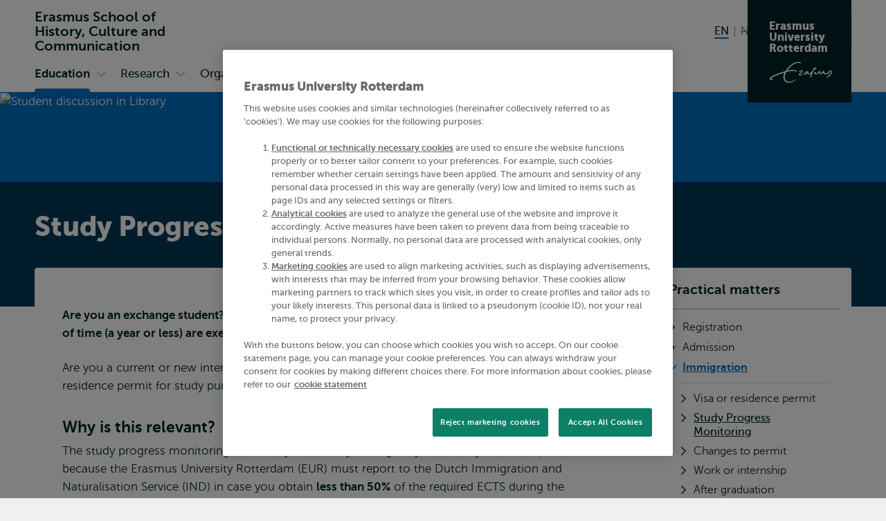

--- FILE ---
content_type: text/html; charset=UTF-8
request_url: https://www.eur.nl/en/eshcc/education/practical-matters/immigration/study-progress-monitoring
body_size: 26871
content:
<!DOCTYPE html><html lang="en" dir="ltr" prefix="og: https://ogp.me/ns#"><head><title>Study Progress Monitoring | Erasmus School of History, Culture and Communication | Erasmus University Rotterdam</title><meta charset="utf-8" /><noscript><style>form.antibot > * { display: none !important; } form.antibot noscript { display: block !important; }</style></noscript><meta name="description" content="Are you a current or new international non-EU/EEA student, residing in the Netherlands with a residence permit for study purposes?" /><link rel="canonical" href="https://www.eur.nl/en/education/practical-matters/immigration/study-progress-monitoring" /><meta name="robots" content="noindex" /><link rel="icon" sizes="16x16" href="/favicon-16x16.png" /><link rel="icon" sizes="32x32" href="/favicon-32x32.png" /><link rel="apple-touch-icon" sizes="180x180" href="/apple-touch-icon.png" /><meta property="og:title" content="Study Progress Monitoring" /><meta property="og:description" content="Are you a current or new international non-EU/EEA student, residing in the Netherlands with a residence permit for study purposes?" /><meta property="og:image" content="https://www.eur.nl/sites/corporate/files/styles/open_graph/public/2023-09/eur-beeldbank-project-iss-print-23_0.jpg?h=790be497&amp;itok=ZaGfbZka" /><meta name="twitter:card" content="summary_large_image" /><meta name="twitter:description" content="Are you a current or new international non-EU/EEA student, residing in the Netherlands with a residence permit for study purposes?" /><meta name="twitter:title" content="Study Progress Monitoring" /><meta name="twitter:image" content="https://www.eur.nl/sites/corporate/files/styles/open_graph/public/2023-09/eur-beeldbank-project-iss-print-23_0.jpg?h=790be497&amp;itok=ZaGfbZka" /><meta name="viewport" content="width=device-width, initial-scale=1" /><meta name="MobileOptimized" content="width" /><meta name="HandheldFriendly" content="true" /><meta name="theme-color" content="#006EC3" /><link rel="preload" href="/themes/custom/corporate/dist/fonts/museosans-300-webfont.woff2" as="font" crossorigin="anonymous" type="font/woff2" /><link rel="preload" href="/themes/custom/corporate/dist/fonts/museosans-500-webfont.woff2" as="font" crossorigin="anonymous" type="font/woff2" /><link rel="preload" href="/themes/custom/corporate/dist/fonts/museosans-700-webfont.woff2" as="font" crossorigin="anonymous" type="font/woff2" /><link rel="preload" href="/themes/custom/corporate/dist/fonts/museosans-900-webfont.woff2" as="font" crossorigin="anonymous" type="font/woff2" /><link rel="preload" fetchpriority="high" href="/sites/corporate/files/styles/responsive_w550_r21_8/public/2023-09/eur-beeldbank-project-iss-print-23_0.jpg.avif?h=790be497&amp;itok=rJN-vYtA" imagesrcset="/sites/corporate/files/styles/responsive_w2050_r21_8/public/2023-09/eur-beeldbank-project-iss-print-23_0.jpg.avif?h=790be497&amp;itok=H0z4-18q 2050w, /sites/corporate/files/styles/responsive_w1650_r21_8/public/2023-09/eur-beeldbank-project-iss-print-23_0.jpg.avif?h=790be497&amp;itok=lOvp5QuV 1650w, /sites/corporate/files/styles/responsive_w1450_r21_8/public/2023-09/eur-beeldbank-project-iss-print-23_0.jpg.avif?h=790be497&amp;itok=3ILT8EOv 1450w, /sites/corporate/files/styles/responsive_w1250_r21_8/public/2023-09/eur-beeldbank-project-iss-print-23_0.jpg.avif?h=790be497&amp;itok=tnzLz6WX 1250w, /sites/corporate/files/styles/responsive_w950_r21_8/public/2023-09/eur-beeldbank-project-iss-print-23_0.jpg.avif?h=790be497&amp;itok=mBk5_w8a 950w, /sites/corporate/files/styles/responsive_w750_r21_8/public/2023-09/eur-beeldbank-project-iss-print-23_0.jpg.avif?h=790be497&amp;itok=LToPGObL 750w, /sites/corporate/files/styles/responsive_w550_r21_8/public/2023-09/eur-beeldbank-project-iss-print-23_0.jpg.avif?h=790be497&amp;itok=rJN-vYtA 550w" imagesizes="100vw" as="image" type="image/avif" /></head-placeholder><script type="application/json" data-drupal-selector="drupal-settings-json">{"path":{"baseUrl":"\/","pathPrefix":"en\/eshcc\/","currentPath":"node\/14239","currentPathIsAdmin":false,"isFront":false,"currentLanguage":"en"},"pluralDelimiter":"\u0003","suppressDeprecationErrors":true,"eur_datalayer":{"events":[{"selector":"a[class*=\u0022logo\u0022]","type":"Logo click"},{"selector":"a.site-name","type":"Site name click"},{"selector":".language-switch__link","type":"Language toggle"},{"selector":".spotlight__cta","type":"Spotlight CTA"},{"selector":".highlight__cta","type":"Highlight CTA"},{"selector":"a.button","type":"Button CTA"},{"selector":".page-navigation--item-link","type":"Page nav button"},{"selector":".navigation-foldout__link,.navigation-foldout__sublink","type":"Top menu"},{"selector":".navigation-sidebar__link","type":"Side menu"},{"selector":".navigation-sidebar__heading-link","type":"Side menu header"},{"selector":".navigation-footer__link","type":"Footer menu"},{"selector":".menu-overlay__open,.menu-overlay__close","type":"Toggle top menu"},{"selector":".navigation-sidebar__toggle","type":"Toggle side menu"},{"selector":".study-compare-cart__open,.js-popover__close","type":"Toggle Study compare card"},{"selector":".hs_apply_button,.hs_applybutton","type":"Apply button"},{"selector":".breadcrumb__link","type":"Breadcrumb click"},{"selector":".link-block__title-link","type":"Link block title"},{"selector":".link-block__link","type":"Link block item"},{"selector":".teaser__link","type":"Teaser link"},{"selector":".social-share__link","type":"Social share"},{"selector":".social__link","type":"Social follow"},{"selector":".autocomplete-result-list a","type":"Autosuggest"},{"selector":".download__link","type":"File download"},{"selector":".button--search","type":"Submit search"},{"selector":".facet__item label,div[class^=\u0022form-item-activity-goal-],div[class^=\u0022form-item-when-],div[class^=\u0022form-item-duration-],div[class^=\u0022form-item-where-],div[class^=\u0022form-item-group-size-],label[for^=\u0022edit-activity-goal-\u0022],label[for^=\u0022edit-when-\u0022],label[for^=\u0022edit-duration-\u0022],label[for^=\u0022edit-where-\u0022],label[for^=\u0022edit-group-size-\u0022]","type":"Facet click"},{"selector":"form[class=\u0022wizard-facets\u0022] button","type":"Facet wizard"},{"selector":"button[class*=\u0022submit\u0022]","type":"Submit button click"},{"selector":"label[for^=\u0022study-compare-toggle-\u0022]","type":"Study compare"},{"selector":".album__dialog-trigger","type":"Open Photo album"},{"selector":".js-filter-toggle","type":"Toggle facets"},{"selector":".js-dialog__close","type":"Close button"},{"selector":".pager__link","type":"Pagination click"},{"selector":".search-overlay__open","type":"Open search"},{"selector":".video__play-button","type":"Video play button"},{"selector":".accordion__title-toggle,.js-accordion-trigger","type":"Accordion"},{"selector":"button[class$=\u0022slider-prev\u0022]","type":"Slider Left"},{"selector":"button[class$=\u0022slider-next\u0022]","type":"Slider Right"},{"selector":"a[href^=\u0022mailto:\u0022]","type":"Mailto link"},{"selector":".section--text-media a,.section--text a","type":"Normal text link"},{"selector":"a","type":"Generic link"},{"selector":"button","type":"Generic button"}]},"eur_groups":{"ownerGroup":"67"},"eurPersonalisation":{"path":"\/en\/eshcc\/education\/practical-matters\/immigration\/study-progress-monitoring","siteContext":60,"contentType":"article","langCode":"en","settings":{"3244":{"parent":"0","threshold":"1","allowMultipleSubsegments":false,"urls":["*"],"siteContexts":[],"contentTypes":[],"langCodes":[],"utmParameters":{"utm_campaign":null,"utm_content":null,"utm_medium":null,"utm_source":null,"utm_term":null}},"3242":{"parent":"3241","threshold":"2","allowMultipleSubsegments":false,"urls":["\/bachelor\/*"],"siteContexts":[],"contentTypes":[],"langCodes":[],"utmParameters":{"utm_campaign":null,"utm_content":null,"utm_medium":null,"utm_source":null,"utm_term":null}},"3531":{"parent":"3529","threshold":"1","allowMultipleSubsegments":false,"urls":[""],"siteContexts":[],"contentTypes":[],"langCodes":[],"utmParameters":{"utm_campaign":"brochure","utm_content":"program_a","utm_medium":"referral","utm_source":"carta","utm_term":null}},"3530":{"parent":"3529","threshold":"1","allowMultipleSubsegments":false,"urls":[""],"siteContexts":[],"contentTypes":[],"langCodes":[],"utmParameters":{"utm_campaign":"brochure","utm_content":"program_b","utm_medium":"referral","utm_source":"carta","utm_term":null}},"3529":{"parent":"0","threshold":"1","allowMultipleSubsegments":false,"urls":["\/eebee\/*"],"siteContexts":[],"contentTypes":[],"langCodes":[],"utmParameters":{"utm_campaign":null,"utm_content":null,"utm_medium":null,"utm_source":null,"utm_term":null}},"3243":{"parent":"3241","threshold":"2","allowMultipleSubsegments":false,"urls":["\/master\/*"],"siteContexts":[],"contentTypes":[],"langCodes":[],"utmParameters":{"utm_campaign":null,"utm_content":null,"utm_medium":null,"utm_source":null,"utm_term":null}},"3241":{"parent":"0","threshold":"1","allowMultipleSubsegments":false,"urls":["\/education\/*","\/onderwijs\/*"],"siteContexts":[],"contentTypes":["study_programme"],"langCodes":[],"utmParameters":{"utm_campaign":null,"utm_content":null,"utm_medium":null,"utm_source":null,"utm_term":null}}},"overrides":[]},"fac":{"autocomplete_activities":{"id":"autocomplete_activities","jsonFilesPath":"\/sites\/corporate\/files\/fac-json\/autocomplete_activities\/en\/tJA_ou74VZj0S-CyZcLbg9ne1HWaiKEvpcLK-GlHRSI\/","inputSelectors":".form.autocomplete-activities input[type=search]","keyMinLength":3,"keyMaxLength":100,"breakpoint":0,"emptyResult":"","allResultsLink":false,"allResultsLinkThreshold":1,"highlightingEnabled":true,"resultLocation":""},"autocomplete_addressbook":{"id":"autocomplete_addressbook","jsonFilesPath":"\/sites\/corporate\/files\/fac-json\/autocomplete_addressbook\/en\/tJA_ou74VZj0S-CyZcLbg9ne1HWaiKEvpcLK-GlHRSI\/","inputSelectors":".form.autocomplete-address-book input[type=search]","keyMinLength":3,"keyMaxLength":100,"breakpoint":0,"emptyResult":"","allResultsLink":false,"allResultsLinkThreshold":1,"highlightingEnabled":true,"resultLocation":""},"autocomplete_bachelors":{"id":"autocomplete_bachelors","jsonFilesPath":"\/sites\/corporate\/files\/fac-json\/autocomplete_bachelors\/en\/tJA_ou74VZj0S-CyZcLbg9ne1HWaiKEvpcLK-GlHRSI\/","inputSelectors":".form.autocomplete-bachelors input[type=search]","keyMinLength":3,"keyMaxLength":100,"breakpoint":0,"emptyResult":"","allResultsLink":false,"allResultsLinkThreshold":1,"highlightingEnabled":true,"resultLocation":""},"autocomplete_courses":{"id":"autocomplete_courses","jsonFilesPath":"\/sites\/corporate\/files\/fac-json\/autocomplete_courses\/en\/tJA_ou74VZj0S-CyZcLbg9ne1HWaiKEvpcLK-GlHRSI\/","inputSelectors":".form.autocomplete-courses input[type=search]","keyMinLength":3,"keyMaxLength":100,"breakpoint":0,"emptyResult":"","allResultsLink":false,"allResultsLinkThreshold":1,"highlightingEnabled":true,"resultLocation":""},"autocomplete_events":{"id":"autocomplete_events","jsonFilesPath":"\/sites\/corporate\/files\/fac-json\/autocomplete_events\/en\/tJA_ou74VZj0S-CyZcLbg9ne1HWaiKEvpcLK-GlHRSI\/","inputSelectors":".form.autocomplete-events input[type=search]","keyMinLength":3,"keyMaxLength":100,"breakpoint":0,"emptyResult":"","allResultsLink":false,"allResultsLinkThreshold":1,"highlightingEnabled":true,"resultLocation":""},"autocomplete_events_archive":{"id":"autocomplete_events_archive","jsonFilesPath":"\/sites\/corporate\/files\/fac-json\/autocomplete_events_archive\/en\/tJA_ou74VZj0S-CyZcLbg9ne1HWaiKEvpcLK-GlHRSI\/","inputSelectors":".form.autocomplete-events-archive input[type=search]","keyMinLength":3,"keyMaxLength":100,"breakpoint":0,"emptyResult":"","allResultsLink":false,"allResultsLinkThreshold":1,"highlightingEnabled":true,"resultLocation":""},"autocomplete_masters":{"id":"autocomplete_masters","jsonFilesPath":"\/sites\/corporate\/files\/fac-json\/autocomplete_masters\/en\/tJA_ou74VZj0S-CyZcLbg9ne1HWaiKEvpcLK-GlHRSI\/","inputSelectors":".form.autocomplete-masters input[type=search]","keyMinLength":3,"keyMaxLength":100,"breakpoint":0,"emptyResult":"","allResultsLink":false,"allResultsLinkThreshold":1,"highlightingEnabled":true,"resultLocation":""},"autocomplete_minors":{"id":"autocomplete_minors","jsonFilesPath":"\/sites\/corporate\/files\/fac-json\/autocomplete_minors\/en\/tJA_ou74VZj0S-CyZcLbg9ne1HWaiKEvpcLK-GlHRSI\/","inputSelectors":".form.autocomplete-minors input[type=search]","keyMinLength":3,"keyMaxLength":100,"breakpoint":0,"emptyResult":"","allResultsLink":false,"allResultsLinkThreshold":1,"highlightingEnabled":true,"resultLocation":""},"autocomplete_myeur_notices":{"id":"autocomplete_myeur_notices","jsonFilesPath":"\/sites\/corporate\/files\/fac-json\/autocomplete_myeur_notices\/en\/tJA_ou74VZj0S-CyZcLbg9ne1HWaiKEvpcLK-GlHRSI\/","inputSelectors":".form.autocomplete-myeurnotices input[type=search]","keyMinLength":3,"keyMaxLength":100,"breakpoint":0,"emptyResult":"","allResultsLink":false,"allResultsLinkThreshold":1,"highlightingEnabled":true,"resultLocation":""},"autocomplete_news":{"id":"autocomplete_news","jsonFilesPath":"\/sites\/corporate\/files\/fac-json\/autocomplete_news\/en\/tJA_ou74VZj0S-CyZcLbg9ne1HWaiKEvpcLK-GlHRSI\/","inputSelectors":".form.autocomplete-news input[type=search]","keyMinLength":3,"keyMaxLength":100,"breakpoint":0,"emptyResult":"","allResultsLink":false,"allResultsLinkThreshold":1,"highlightingEnabled":true,"resultLocation":""},"autocomplete_researcher_profiles":{"id":"autocomplete_researcher_profiles","jsonFilesPath":"\/sites\/corporate\/files\/fac-json\/autocomplete_researcher_profiles\/en\/tJA_ou74VZj0S-CyZcLbg9ne1HWaiKEvpcLK-GlHRSI\/","inputSelectors":".form.autocomplete-researcher-profiles input[type=search]","keyMinLength":3,"keyMaxLength":100,"breakpoint":0,"emptyResult":"","allResultsLink":false,"allResultsLinkThreshold":1,"highlightingEnabled":true,"resultLocation":""},"autocomplete_research_programmes":{"id":"autocomplete_research_programmes","jsonFilesPath":"\/sites\/corporate\/files\/fac-json\/autocomplete_research_programmes\/en\/tJA_ou74VZj0S-CyZcLbg9ne1HWaiKEvpcLK-GlHRSI\/","inputSelectors":".form.autocomplete-research-programmes input[type=search]","keyMinLength":3,"keyMaxLength":100,"breakpoint":0,"emptyResult":"","allResultsLink":false,"allResultsLinkThreshold":1,"highlightingEnabled":true,"resultLocation":""},"autocomplete_research_projects":{"id":"autocomplete_research_projects","jsonFilesPath":"\/sites\/corporate\/files\/fac-json\/autocomplete_research_projects\/en\/tJA_ou74VZj0S-CyZcLbg9ne1HWaiKEvpcLK-GlHRSI\/","inputSelectors":".form.autocomplete-research-projects input[type=search]","keyMinLength":3,"keyMaxLength":100,"breakpoint":0,"emptyResult":"","allResultsLink":false,"allResultsLinkThreshold":1,"highlightingEnabled":true,"resultLocation":""},"autocomplete_services":{"id":"autocomplete_services","jsonFilesPath":"\/sites\/corporate\/files\/fac-json\/autocomplete_services\/en\/tJA_ou74VZj0S-CyZcLbg9ne1HWaiKEvpcLK-GlHRSI\/","inputSelectors":".form.autocomplete-services input[type=search]","keyMinLength":3,"keyMaxLength":100,"breakpoint":0,"emptyResult":"","allResultsLink":false,"allResultsLinkThreshold":1,"highlightingEnabled":true,"resultLocation":""},"autocomplete_services_rsp":{"id":"autocomplete_services_rsp","jsonFilesPath":"\/sites\/corporate\/files\/fac-json\/autocomplete_services_rsp\/en\/tJA_ou74VZj0S-CyZcLbg9ne1HWaiKEvpcLK-GlHRSI\/","inputSelectors":".form.autocomplete-services-rsp input[type=text]","keyMinLength":3,"keyMaxLength":100,"breakpoint":0,"emptyResult":"","allResultsLink":false,"allResultsLinkThreshold":0,"highlightingEnabled":true,"resultLocation":""},"autocomplete_space":{"id":"autocomplete_space","jsonFilesPath":"\/sites\/corporate\/files\/fac-json\/autocomplete_space\/en\/tJA_ou74VZj0S-CyZcLbg9ne1HWaiKEvpcLK-GlHRSI\/","inputSelectors":".form.autocomplete-space input[type=search]","keyMinLength":3,"keyMaxLength":100,"breakpoint":0,"emptyResult":"","allResultsLink":false,"allResultsLinkThreshold":1,"highlightingEnabled":true,"resultLocation":""},"autocomplete_study_programmes":{"id":"autocomplete_study_programmes","jsonFilesPath":"\/sites\/corporate\/files\/fac-json\/autocomplete_study_programmes\/en\/tJA_ou74VZj0S-CyZcLbg9ne1HWaiKEvpcLK-GlHRSI\/","inputSelectors":".form.autocomplete-study-programmes input[type=search]","keyMinLength":3,"keyMaxLength":100,"breakpoint":0,"emptyResult":"","allResultsLink":false,"allResultsLinkThreshold":1,"highlightingEnabled":true,"resultLocation":""},"autocomplete_teaching_sessions":{"id":"autocomplete_teaching_sessions","jsonFilesPath":"\/sites\/corporate\/files\/fac-json\/autocomplete_teaching_sessions\/en\/tJA_ou74VZj0S-CyZcLbg9ne1HWaiKEvpcLK-GlHRSI\/","inputSelectors":".form.autocomplete-teaching-sessions input[type=search]","keyMinLength":3,"keyMaxLength":100,"breakpoint":0,"emptyResult":"","allResultsLink":false,"allResultsLinkThreshold":1,"highlightingEnabled":true,"resultLocation":""},"autocomplete_vacancies":{"id":"autocomplete_vacancies","jsonFilesPath":"\/sites\/corporate\/files\/fac-json\/autocomplete_vacancies\/en\/tJA_ou74VZj0S-CyZcLbg9ne1HWaiKEvpcLK-GlHRSI\/","inputSelectors":".form.autocomplete-vacancies input[type=search]","keyMinLength":3,"keyMaxLength":100,"breakpoint":0,"emptyResult":"","allResultsLink":false,"allResultsLinkThreshold":1,"highlightingEnabled":true,"resultLocation":""},"autosuggest":{"id":"autosuggest","jsonFilesPath":"\/sites\/corporate\/files\/fac-json\/autosuggest\/en\/tJA_ou74VZj0S-CyZcLbg9ne1HWaiKEvpcLK-GlHRSI\/","inputSelectors":".form[data-autosuggest] input[type=search]","keyMinLength":3,"keyMaxLength":100,"breakpoint":0,"emptyResult":"","allResultsLink":false,"allResultsLinkThreshold":1,"highlightingEnabled":true,"resultLocation":""}},"gtm":{"tagIds":["GTM-TGXDGTQ"],"settings":{"data_layer":"dataLayer","include_classes":false,"allowlist_classes":"google\nnonGooglePixels\nnonGoogleScripts\nnonGoogleIframes","blocklist_classes":"customScripts\ncustomPixels","include_environment":false,"environment_id":"","environment_token":""}},"gtag":{"tagId":"","otherIds":[],"consentMode":false,"events":[],"additionalConfigInfo":[]},"taggersIO":{"script":"gjdvkyynl3","id":"TGXDGTQ"},"svg_sprite":"\/themes\/custom\/corporate\/dist\/images\/defs\/svg\/sprite.defs.svg?v=t91881","svg_sprite_tiles":"\/themes\/custom\/corporate\/dist\/images\/tiles\/defs\/svg\/sprite.defs.svg?v=t91881","ajaxTrustedUrl":{"\/en\/eshcc\/search":true},"trusted_domains":["eur.nl","*.eur.nl","erasmusacademie.nl","erasmuspaviljoen.nl","ihs.nl","iss.nl","mastercitydeveloper.nl","rsm.nl","risbo.nl"],"csp":{"nonce":"qA5gH1kV84WWLhT1H7M7xA"},"user":{"uid":0,"permissionsHash":"125d876157270da1f285f998a05f714232f987fbc5625f0360d0804abc966e5d"},"currentContextId":"60"}</script><script src="/sites/corporate/files/js/js_bCI2KNUiap1qbMTLFitqRQafiwqQuyKJcnZjKsBPJpE.js?scope=header&amp;delta=0&amp;language=en&amp;theme=corporate&amp;include=[base64]"></script><script src="/modules/custom/eur_custom/js/taggers.io.js?v=1.x" async></script></js-placeholder><link rel="stylesheet" media="all" href="/sites/corporate/files/css/css_Xz_AYwzu7vJdA3g2L70LXeCJyp6dgUhfWlK0tSrdOgk.css?delta=0&amp;language=en&amp;theme=corporate&amp;include=[base64]" /><link rel="stylesheet" media="all" href="/sites/corporate/files/css/css_Huotg8_KxqePDUaLTv6iU9nFRQ3qXzdPRvMVQzTuJ_E.css?delta=1&amp;language=en&amp;theme=corporate&amp;include=[base64]" /></css-placeholder></head><body class="page--with-context palette-eshcc page__node page--node-type-article"> <nav class="skip"><ul class="list list--reset list--no-margin-top"><li> <a href="#main-content" class="visually-hidden focusable button" > <svg class="button__icon" aria-hidden="true" focusable="false" xmlns="http://www.w3.org/2000/svg"> <use xlink:href="/themes/custom/corporate/dist/images/defs/svg/sprite.defs.svg?v=t91881#chevron" xmlns:xlink="http://www.w3.org/1999/xlink"></use></svg> <span class="button__text"> Skip to main content </span> </a></li><li> <a href="#searchButton" class="visually-hidden focusable button" > <svg class="button__icon" aria-hidden="true" focusable="false" xmlns="http://www.w3.org/2000/svg"> <use xlink:href="/themes/custom/corporate/dist/images/defs/svg/sprite.defs.svg?v=t91881#chevron" xmlns:xlink="http://www.w3.org/1999/xlink"></use></svg> <span class="button__text"> Skip to search </span> </a></li><li> <a href="#searchButton" class="visually-hidden focusable button" > <svg class="button__icon" aria-hidden="true" focusable="false" xmlns="http://www.w3.org/2000/svg"> <use xlink:href="/themes/custom/corporate/dist/images/defs/svg/sprite.defs.svg?v=t91881#chevron" xmlns:xlink="http://www.w3.org/1999/xlink"></use></svg> <span class="button__text"> Skip to subnavigation </span> </a></li></ul> </nav> <noscript><iframe src="https://data.eur.nl/gjdvkyynl3.html?tg=TGXDGTQ" height="0" width="0" class="hidden"></iframe></noscript><div class="dialog-off-canvas-main-canvas" data-off-canvas-main-canvas> <header class="header js-header"
><div class="header__mobile"><div class="l-site-name"> <a class="site-name site-name--context site-name--stacked" href="/en/eshcc" aria-label="Go to the Erasmus School of History, Culture and Communication homepage" rel="home"> <span class="site-name__part">Erasmus School of </span> <span class="site-name__part">History, Culture and </span> <span class="site-name__part">Communication</span> </a></div><div class="search-overlay js-popover"> <button class="js-popover__close overlay__close search-overlay__close button button--outlined button--with-icon button--hide-label"
> <svg class="button__icon" aria-hidden="true" focusable="false" xmlns="http://www.w3.org/2000/svg"> <use xlink:href="/themes/custom/corporate/dist/images/defs/svg/sprite.defs.svg?v=t91881#xmark-regular" xmlns:xlink="http://www.w3.org/1999/xlink"></use></svg> <span class="visually-hidden"> Close </span> </button> <button class="button search-overlay__open js-popover__open button--outlined button--with-icon button--hide-label"
> <svg class="button__icon" aria-hidden="true" focusable="false" xmlns="http://www.w3.org/2000/svg"> <use xlink:href="/themes/custom/corporate/dist/images/defs/svg/sprite.defs.svg?v=t91881#search" xmlns:xlink="http://www.w3.org/1999/xlink"></use></svg> <span class="visually-hidden"> Open search </span> </button><div class="popover--search-overlay search-overlay__popover popover" aria-label="" data-prevent-scroll="true" data-name="search" data-focus-trap=".header"><div class="popover__content"><div class="header__search-form" data-mobile="header-search-form"></div><div class="header__search-top-phrases" data-mobile="header-search-top-phrases"></div><div class="header__search-suggested-content" data-mobile="header-search-suggested-content"></div></div></div></div><div class="menu-overlay js-popover"> <button class="js-popover__close overlay__close menu-overlay__close button button--outlined button--with-icon button--hide-label"
> <svg class="button__icon" aria-hidden="true" focusable="false" xmlns="http://www.w3.org/2000/svg"> <use xlink:href="/themes/custom/corporate/dist/images/defs/svg/sprite.defs.svg?v=t91881#xmark-regular" xmlns:xlink="http://www.w3.org/1999/xlink"></use></svg> <span class="visually-hidden"> Close </span> </button> <button class="button menu-overlay__open js-popover__open button--outlined button--with-icon button--hide-label"
> <svg class="button__icon" aria-hidden="true" focusable="false" xmlns="http://www.w3.org/2000/svg"> <use xlink:href="/themes/custom/corporate/dist/images/defs/svg/sprite.defs.svg?v=t91881#bars-regular" xmlns:xlink="http://www.w3.org/1999/xlink"></use></svg> <span class="visually-hidden"> Open menu </span> </button><div class="popover--menu-overlay popover" aria-label="" data-prevent-scroll="true" data-focus-trap=".header"><div class="popover__content"><div class="header__main-menu" data-mobile="header-main-menu"></div><div class="popover__footer"><div class="l-logo"> <a href="/en/eshcc" rel="home" class="logo--variant-1 logo js-no-external-icon" aria-label="Erasmus logo, go to the Erasmus School of History, Culture and Communication homepage"
> <svg class="logo__image" aria-hidden="true" focusable="false" xmlns="http://www.w3.org/2000/svg"> <use xlink:href="/themes/custom/corporate/dist/images/defs/svg/sprite.defs.svg?v=t91881#logo" xmlns:xlink="http://www.w3.org/1999/xlink"></use></svg> </a></div><div class="header__language-switch" data-mobile="header-language-switch"></div></div></div></div></div></div><div class="header__desktop"><div class="header__region header__region--branding"><div class="header__region-inner"><div class="l-site-name"> <a class="site-name site-name--context site-name--stacked" href="/en/eshcc" aria-label="Go to the Erasmus School of History, Culture and Communication homepage" rel="home"> <span class="site-name__part">Erasmus School of </span> <span class="site-name__part">History, Culture and </span> <span class="site-name__part">Communication</span> </a></div><div class="l-language-switch"><div class="header__language-switch" data-desktop="header-language-switch"> <nav class="language-switch" id="language-switch" aria-labelledby="language-switch-label"
><h2 class="visually-hidden" id="language-switch-label" >Switch language to</h2><ul class="language-switch__list list"
><li class="language-switch__item list__item" > <span class="language-switch__link language-switch__link--active"> <span aria-hidden="true">EN</span> <span class="visually-hidden">English current language</span> </span></li><li class="language-switch__item list__item" > <span class="language-switch__link language-switch__link--inactive"> <span aria-hidden="true" class="strikethrough">NL</span> <span class="visually-hidden">Nederlands niet beschikbaar</span> </span></li></ul></nav></div></div><div class="l-search search-overlay js-dialog"> <button class="button search-overlay__open js-dialog__open button--outlined button--with-icon"
> <svg class="button__icon" aria-hidden="true" focusable="false" xmlns="http://www.w3.org/2000/svg"> <use xlink:href="/themes/custom/corporate/dist/images/defs/svg/sprite.defs.svg?v=t91881#search" xmlns:xlink="http://www.w3.org/1999/xlink"></use></svg> <span class="button__text"> Search </span> </button> <dialog class="dialog dialog--full-page" aria-label="" data-prevent-scroll="true" data-name="search"> <button class="js-dialog__close button button--with-icon button--hide-label"
> <svg class="button__icon" aria-hidden="true" focusable="false" xmlns="http://www.w3.org/2000/svg"> <use xlink:href="/themes/custom/corporate/dist/images/defs/svg/sprite.defs.svg?v=t91881#xmark-regular" xmlns:xlink="http://www.w3.org/1999/xlink"></use></svg> <span class="visually-hidden"> Close </span> </button><div class="dialog__content"><div class="header__search-form" data-desktop="header-search-form"><div id="block-search-search-form"><form class="views-exposed-form views-exposed-form--with-search-input autocomplete-search-page form form--main form--search form--header" data-drupal-target-view="search_page-results" data-drupal-selector="views-exposed-form" data-autosuggest="true" action="/en/eshcc/search" method="get" id="views-exposed-form-search-page-results" accept-charset="UTF-8" novalidate><div class="form__inner"><div class="js-form-item form-item js-form-type-search form-item-s js-form-item-s form-no-label" id="edit-s-wrapper"> <label for="edit-s" class="visually-hidden"> Search </label> <input class="form-autocomplete form-text form-search" placeholder="What are you looking for?" data-drupal-selector="edit-s" type="search" id="edit-s" name="s" value="" size="30" maxlength="128" /></div><div data-drupal-selector="edit-actions" class="form-actions js-form-wrapper form-wrapper" id="edit-actions"> <button class="button--search button js-form-submit form-submit button--outlined button--with-icon" type="submit" id="edit-submit-search-page" value="Search" aria-label="Search"
> <svg class="button__icon" aria-hidden="true" focusable="false" xmlns="http://www.w3.org/2000/svg"> <use xlink:href="/themes/custom/corporate/dist/images/defs/svg/sprite.defs.svg?v=t91881#search" xmlns:xlink="http://www.w3.org/1999/xlink"></use></svg> <span class="button__text"> Search </span> </button></div></div></form></div></div><div class="header__search-top-phrases" data-desktop="header-search-top-phrases"> <nav aria-labelledby="navigation-top-phrases-heading" class="navigation-button"><h2 class="navigation-button__heading" id="navigation-top-phrases-heading"> Top search phrases</h2><ul class="navigation-button__list navigation-button__list--button nav-expand js-navigation"
><li class="navigation-button__item"
> <a href="/en/eshcc/bachelor-open-day" class="navigation-button__link button button--outlined" > <span class="button__text"> Bachelor Open Day </span> </a></li><li class="navigation-button__item"
> <a href="/en/eshcc/master-open-day" class="navigation-button__link button button--outlined" > <span class="button__text"> Master Open Day </span> </a></li></ul> </nav></div><div class="header__search-suggested-content" data-desktop="header-search-suggested-content"></div></div></dialog></div> <a class="l-site-name-logo site-name-logo js-no-external-icon" href="https://www.eur.nl" aria-label="Erasmus logo, go to homepage" rel="home"> <span class="site-name site-name--block"> <span class="site-name__line">Erasmus</span> <span class="site-name__line">University</span> <span class="site-name__line">Rotterdam</span> </span> <span class="logo logo--variant-2"> <svg class="logo__image" aria-label="Erasmus logo, go to homepage" focusable="false" xmlns="http://www.w3.org/2000/svg"> <use xlink:href="/themes/custom/corporate/dist/images/defs/svg/sprite.defs.svg?v=t8zdk1#logo" xmlns:xlink="http://www.w3.org/1999/xlink"></use></svg> </span></a></div></div><div class="header__region header__region--bottom"><div class="header__region-inner"><div class="l-navigation-primary"><div class="header__main-menu" data-desktop="header-main-menu"><nav aria-labelledby="navigation-main-heading" class="navigation-main"><h2 class="visually-hidden" id="navigation-main-heading"> Primary</h2><ul class="navigation-foldout__list navigation-foldout__list--Primary nav-expand navigation-foldout__list--with-columns js-navigation js-nav-accordion-content"
><li class="navigation-foldout__item navigation-foldout__item--with-sublist js-nav-item-with-sublist"
> <a href="https://www.eur.nl/en/eshcc/education" class="navigation-foldout__link navigation-foldout__link--active navigation-foldout__link--with-icon link--icon" aria-current="location"
> <svg class="navigation-foldout__icon link__icon" aria-hidden="true" focusable="false" xmlns="http://www.w3.org/2000/svg"> <use xlink:href="/themes/custom/corporate/dist/images/defs/svg/sprite.defs.svg?v=t91881#chevron" xmlns:xlink="http://www.w3.org/1999/xlink"></use></svg> <span class="icon-link__text">Education</span> </a> <button data-toggle-open="Open submenu Education" data-toggle-open-mobile="Education" data-toggle-close="Close submenu Education" data-toggle-close-mobile="Back" class="navigation-foldout__toggle js-accordion-trigger button button--with-icon button--hide-label"
> <svg class="navigation-foldout__toggle-icon button__icon button__icon--mobile" aria-hidden="true" focusable="false" xmlns="http://www.w3.org/2000/svg"> <use xlink:href="/themes/custom/corporate/dist/images/defs/svg/sprite.defs.svg?v=t91881#arrow-right-regular" xmlns:xlink="http://www.w3.org/1999/xlink"></use></svg> <svg class="navigation-foldout__toggle-icon button__icon button__icon--desktop" aria-hidden="true" focusable="false" xmlns="http://www.w3.org/2000/svg"> <use xlink:href="/themes/custom/corporate/dist/images/defs/svg/sprite.defs.svg?v=t91881#chevron" xmlns:xlink="http://www.w3.org/1999/xlink"></use></svg> <span class="visually-hidden"> Open submenu Education </span> </button><ul class="navigation-foldout__sublist navigation-foldout__sublist--Primary nav-expand navigation-foldout__sublist--with-columns js-navigation js-nav-accordion-content"
><li class="navigation-foldout__subitem"
> <a href="/en/eshcc/education/find-your-study" class="navigation-foldout__sublink navigation-foldout__sublink--with-icon link--icon"
> <svg class="navigation-foldout__subicon link__icon" aria-hidden="true" focusable="false" xmlns="http://www.w3.org/2000/svg"> <use xlink:href="/themes/custom/corporate/dist/images/defs/svg/sprite.defs.svg?v=t91881#chevron" xmlns:xlink="http://www.w3.org/1999/xlink"></use></svg> <span class="icon-link__text">Find your study</span> </a></li><li class="navigation-foldout__subitem"
> <a href="/en/eshcc/education/bachelors" class="navigation-foldout__sublink navigation-foldout__sublink--with-icon link--icon"
> <svg class="navigation-foldout__subicon link__icon" aria-hidden="true" focusable="false" xmlns="http://www.w3.org/2000/svg"> <use xlink:href="/themes/custom/corporate/dist/images/defs/svg/sprite.defs.svg?v=t91881#chevron" xmlns:xlink="http://www.w3.org/1999/xlink"></use></svg> <span class="icon-link__text">Bachelors</span> </a></li><li class="navigation-foldout__subitem"
> <a href="/en/eshcc/education/pre-masters" class="navigation-foldout__sublink navigation-foldout__sublink--with-icon link--icon"
> <svg class="navigation-foldout__subicon link__icon" aria-hidden="true" focusable="false" xmlns="http://www.w3.org/2000/svg"> <use xlink:href="/themes/custom/corporate/dist/images/defs/svg/sprite.defs.svg?v=t91881#chevron" xmlns:xlink="http://www.w3.org/1999/xlink"></use></svg> <span class="icon-link__text">Pre-masters</span> </a></li><li class="navigation-foldout__subitem"
> <a href="/en/eshcc/education/masters" class="navigation-foldout__sublink navigation-foldout__sublink--with-icon link--icon"
> <svg class="navigation-foldout__subicon link__icon" aria-hidden="true" focusable="false" xmlns="http://www.w3.org/2000/svg"> <use xlink:href="/themes/custom/corporate/dist/images/defs/svg/sprite.defs.svg?v=t91881#chevron" xmlns:xlink="http://www.w3.org/1999/xlink"></use></svg> <span class="icon-link__text">Masters</span> </a></li><li class="navigation-foldout__subitem"
> <a href="/en/eshcc/education/exchange" class="navigation-foldout__sublink navigation-foldout__sublink--with-icon link--icon"
> <svg class="navigation-foldout__subicon link__icon" aria-hidden="true" focusable="false" xmlns="http://www.w3.org/2000/svg"> <use xlink:href="/themes/custom/corporate/dist/images/defs/svg/sprite.defs.svg?v=t91881#chevron" xmlns:xlink="http://www.w3.org/1999/xlink"></use></svg> <span class="icon-link__text">Exchange</span> </a></li><li class="navigation-foldout__subitem"
> <a href="https://www.eur.nl/en/education/minors" class="navigation-foldout__sublink navigation-foldout__sublink--with-icon link--icon"
> <svg class="navigation-foldout__subicon link__icon" aria-hidden="true" focusable="false" xmlns="http://www.w3.org/2000/svg"> <use xlink:href="/themes/custom/corporate/dist/images/defs/svg/sprite.defs.svg?v=t91881#chevron" xmlns:xlink="http://www.w3.org/1999/xlink"></use></svg> <span class="icon-link__text">Minors</span> </a></li><li class="navigation-foldout__subitem"
> <a href="/en/eshcc/education/electives" class="navigation-foldout__sublink navigation-foldout__sublink--with-icon link--icon"
> <svg class="navigation-foldout__subicon link__icon" aria-hidden="true" focusable="false" xmlns="http://www.w3.org/2000/svg"> <use xlink:href="/themes/custom/corporate/dist/images/defs/svg/sprite.defs.svg?v=t91881#chevron" xmlns:xlink="http://www.w3.org/1999/xlink"></use></svg> <span class="icon-link__text">Electives</span> </a></li><li class="navigation-foldout__subitem"
> <a href="/en/eshcc/education/mooc" class="navigation-foldout__sublink navigation-foldout__sublink--with-icon link--icon"
> <svg class="navigation-foldout__subicon link__icon" aria-hidden="true" focusable="false" xmlns="http://www.w3.org/2000/svg"> <use xlink:href="/themes/custom/corporate/dist/images/defs/svg/sprite.defs.svg?v=t91881#chevron" xmlns:xlink="http://www.w3.org/1999/xlink"></use></svg> <span class="icon-link__text">MOOC</span> </a></li><li class="navigation-foldout__subitem"
> <a href="https://www.eur.nl/en/eshcc/education/practical-matters" class="navigation-foldout__sublink navigation-foldout__sublink--active navigation-foldout__sublink--with-icon link--icon" aria-current="location"
> <svg class="navigation-foldout__subicon link__icon" aria-hidden="true" focusable="false" xmlns="http://www.w3.org/2000/svg"> <use xlink:href="/themes/custom/corporate/dist/images/defs/svg/sprite.defs.svg?v=t91881#chevron" xmlns:xlink="http://www.w3.org/1999/xlink"></use></svg> <span class="icon-link__text">Practical matters</span> </a></li></ul></li><li class="navigation-foldout__item navigation-foldout__item--with-sublist js-nav-item-with-sublist"
> <a href="/en/eshcc/research" class="navigation-foldout__link navigation-foldout__link--with-icon link--icon"
> <svg class="navigation-foldout__icon link__icon" aria-hidden="true" focusable="false" xmlns="http://www.w3.org/2000/svg"> <use xlink:href="/themes/custom/corporate/dist/images/defs/svg/sprite.defs.svg?v=t91881#chevron" xmlns:xlink="http://www.w3.org/1999/xlink"></use></svg> <span class="icon-link__text">Research</span> </a> <button data-toggle-open="Open submenu Research" data-toggle-open-mobile="Research" data-toggle-close="Close submenu Research" data-toggle-close-mobile="Back" class="navigation-foldout__toggle js-accordion-trigger button button--with-icon button--hide-label"
> <svg class="navigation-foldout__toggle-icon button__icon button__icon--mobile" aria-hidden="true" focusable="false" xmlns="http://www.w3.org/2000/svg"> <use xlink:href="/themes/custom/corporate/dist/images/defs/svg/sprite.defs.svg?v=t91881#arrow-right-regular" xmlns:xlink="http://www.w3.org/1999/xlink"></use></svg> <svg class="navigation-foldout__toggle-icon button__icon button__icon--desktop" aria-hidden="true" focusable="false" xmlns="http://www.w3.org/2000/svg"> <use xlink:href="/themes/custom/corporate/dist/images/defs/svg/sprite.defs.svg?v=t91881#chevron" xmlns:xlink="http://www.w3.org/1999/xlink"></use></svg> <span class="visually-hidden"> Open submenu Research </span> </button><ul class="navigation-foldout__sublist navigation-foldout__sublist--Primary nav-expand js-navigation js-nav-accordion-content"
><li class="navigation-foldout__subitem"
> <a href="/en/eshcc/research" class="navigation-foldout__sublink navigation-foldout__sublink--with-icon link--icon"
> <svg class="navigation-foldout__subicon link__icon" aria-hidden="true" focusable="false" xmlns="http://www.w3.org/2000/svg"> <use xlink:href="/themes/custom/corporate/dist/images/defs/svg/sprite.defs.svg?v=t91881#chevron" xmlns:xlink="http://www.w3.org/1999/xlink"></use></svg> <span class="icon-link__text">ERMeCHS</span> </a></li></ul></li><li class="navigation-foldout__item navigation-foldout__item--with-sublist js-nav-item-with-sublist"
> <a href="/en/eshcc/organisation" class="navigation-foldout__link navigation-foldout__link--with-icon link--icon"
> <svg class="navigation-foldout__icon link__icon" aria-hidden="true" focusable="false" xmlns="http://www.w3.org/2000/svg"> <use xlink:href="/themes/custom/corporate/dist/images/defs/svg/sprite.defs.svg?v=t91881#chevron" xmlns:xlink="http://www.w3.org/1999/xlink"></use></svg> <span class="icon-link__text">Organisation</span> </a> <button data-toggle-open="Open submenu Organisation" data-toggle-open-mobile="Organisation" data-toggle-close="Close submenu Organisation" data-toggle-close-mobile="Back" class="navigation-foldout__toggle js-accordion-trigger button button--with-icon button--hide-label"
> <svg class="navigation-foldout__toggle-icon button__icon button__icon--mobile" aria-hidden="true" focusable="false" xmlns="http://www.w3.org/2000/svg"> <use xlink:href="/themes/custom/corporate/dist/images/defs/svg/sprite.defs.svg?v=t91881#arrow-right-regular" xmlns:xlink="http://www.w3.org/1999/xlink"></use></svg> <svg class="navigation-foldout__toggle-icon button__icon button__icon--desktop" aria-hidden="true" focusable="false" xmlns="http://www.w3.org/2000/svg"> <use xlink:href="/themes/custom/corporate/dist/images/defs/svg/sprite.defs.svg?v=t91881#chevron" xmlns:xlink="http://www.w3.org/1999/xlink"></use></svg> <span class="visually-hidden"> Open submenu Organisation </span> </button><ul class="navigation-foldout__sublist navigation-foldout__sublist--Primary nav-expand js-navigation js-nav-accordion-content"
><li class="navigation-foldout__subitem"
> <a href="/en/eshcc/organisation/about-school" class="navigation-foldout__sublink navigation-foldout__sublink--with-icon link--icon"
> <svg class="navigation-foldout__subicon link__icon" aria-hidden="true" focusable="false" xmlns="http://www.w3.org/2000/svg"> <use xlink:href="/themes/custom/corporate/dist/images/defs/svg/sprite.defs.svg?v=t91881#chevron" xmlns:xlink="http://www.w3.org/1999/xlink"></use></svg> <span class="icon-link__text">About the school</span> </a></li><li class="navigation-foldout__subitem"
> <a href="/en/eshcc/contact" class="navigation-foldout__sublink navigation-foldout__sublink--with-icon link--icon"
> <svg class="navigation-foldout__subicon link__icon" aria-hidden="true" focusable="false" xmlns="http://www.w3.org/2000/svg"> <use xlink:href="/themes/custom/corporate/dist/images/defs/svg/sprite.defs.svg?v=t91881#chevron" xmlns:xlink="http://www.w3.org/1999/xlink"></use></svg> <span class="icon-link__text">Contact with ESHCC</span> </a></li><li class="navigation-foldout__subitem"
> <a href="/en/eshcc/media/2024-12-organogram-eshcc0" class="navigation-foldout__sublink navigation-foldout__sublink--with-icon link--icon"
> <svg class="navigation-foldout__subicon link__icon" aria-hidden="true" focusable="false" xmlns="http://www.w3.org/2000/svg"> <use xlink:href="/themes/custom/corporate/dist/images/defs/svg/sprite.defs.svg?v=t91881#chevron" xmlns:xlink="http://www.w3.org/1999/xlink"></use></svg> <span class="icon-link__text">Organisation chart ESHCC</span> </a></li></ul></li><li class="navigation-foldout__item navigation-foldout__item--with-sublist js-nav-item-with-sublist"
> <a href="/en/eshcc/collaborate" class="navigation-foldout__link navigation-foldout__link--with-icon link--icon"
> <svg class="navigation-foldout__icon link__icon" aria-hidden="true" focusable="false" xmlns="http://www.w3.org/2000/svg"> <use xlink:href="/themes/custom/corporate/dist/images/defs/svg/sprite.defs.svg?v=t91881#chevron" xmlns:xlink="http://www.w3.org/1999/xlink"></use></svg> <span class="icon-link__text">Collaborate</span> </a> <button data-toggle-open="Open submenu Collaborate" data-toggle-open-mobile="Collaborate" data-toggle-close="Close submenu Collaborate" data-toggle-close-mobile="Back" class="navigation-foldout__toggle js-accordion-trigger button button--with-icon button--hide-label"
> <svg class="navigation-foldout__toggle-icon button__icon button__icon--mobile" aria-hidden="true" focusable="false" xmlns="http://www.w3.org/2000/svg"> <use xlink:href="/themes/custom/corporate/dist/images/defs/svg/sprite.defs.svg?v=t91881#arrow-right-regular" xmlns:xlink="http://www.w3.org/1999/xlink"></use></svg> <svg class="navigation-foldout__toggle-icon button__icon button__icon--desktop" aria-hidden="true" focusable="false" xmlns="http://www.w3.org/2000/svg"> <use xlink:href="/themes/custom/corporate/dist/images/defs/svg/sprite.defs.svg?v=t91881#chevron" xmlns:xlink="http://www.w3.org/1999/xlink"></use></svg> <span class="visually-hidden"> Open submenu Collaborate </span> </button><ul class="navigation-foldout__sublist navigation-foldout__sublist--Primary nav-expand js-navigation js-nav-accordion-content"
><li class="navigation-foldout__subitem"
> <a href="/en/eshcc/collaborate" class="navigation-foldout__sublink navigation-foldout__sublink--with-icon link--icon"
> <svg class="navigation-foldout__subicon link__icon" aria-hidden="true" focusable="false" xmlns="http://www.w3.org/2000/svg"> <use xlink:href="/themes/custom/corporate/dist/images/defs/svg/sprite.defs.svg?v=t91881#chevron" xmlns:xlink="http://www.w3.org/1999/xlink"></use></svg> <span class="icon-link__text">Collaborate</span> </a></li></ul></li><li class="navigation-foldout__item navigation-foldout__item--with-sublist js-nav-item-with-sublist"
> <a href="/en/eshcc/alumni" class="navigation-foldout__link navigation-foldout__link--with-icon link--icon"
> <svg class="navigation-foldout__icon link__icon" aria-hidden="true" focusable="false" xmlns="http://www.w3.org/2000/svg"> <use xlink:href="/themes/custom/corporate/dist/images/defs/svg/sprite.defs.svg?v=t91881#chevron" xmlns:xlink="http://www.w3.org/1999/xlink"></use></svg> <span class="icon-link__text">Alumni</span> </a> <button data-toggle-open="Open submenu Alumni" data-toggle-open-mobile="Alumni" data-toggle-close="Close submenu Alumni" data-toggle-close-mobile="Back" class="navigation-foldout__toggle js-accordion-trigger button button--with-icon button--hide-label"
> <svg class="navigation-foldout__toggle-icon button__icon button__icon--mobile" aria-hidden="true" focusable="false" xmlns="http://www.w3.org/2000/svg"> <use xlink:href="/themes/custom/corporate/dist/images/defs/svg/sprite.defs.svg?v=t91881#arrow-right-regular" xmlns:xlink="http://www.w3.org/1999/xlink"></use></svg> <svg class="navigation-foldout__toggle-icon button__icon button__icon--desktop" aria-hidden="true" focusable="false" xmlns="http://www.w3.org/2000/svg"> <use xlink:href="/themes/custom/corporate/dist/images/defs/svg/sprite.defs.svg?v=t91881#chevron" xmlns:xlink="http://www.w3.org/1999/xlink"></use></svg> <span class="visually-hidden"> Open submenu Alumni </span> </button><ul class="navigation-foldout__sublist navigation-foldout__sublist--Primary nav-expand js-navigation js-nav-accordion-content"
><li class="navigation-foldout__subitem"
> <a href="https://www.eur.nl/en/eshcc/alumni" class="navigation-foldout__sublink navigation-foldout__sublink--with-icon link--icon"
> <svg class="navigation-foldout__subicon link__icon" aria-hidden="true" focusable="false" xmlns="http://www.w3.org/2000/svg"> <use xlink:href="/themes/custom/corporate/dist/images/defs/svg/sprite.defs.svg?v=t91881#chevron" xmlns:xlink="http://www.w3.org/1999/xlink"></use></svg> <span class="icon-link__text">ESHCC alumni</span> </a></li></ul></li><li class="navigation-foldout__item navigation-foldout__item--with-sublist js-nav-item-with-sublist"
> <a href="/en/eshcc/campus" class="navigation-foldout__link navigation-foldout__link--with-icon link--icon"
> <svg class="navigation-foldout__icon link__icon" aria-hidden="true" focusable="false" xmlns="http://www.w3.org/2000/svg"> <use xlink:href="/themes/custom/corporate/dist/images/defs/svg/sprite.defs.svg?v=t91881#chevron" xmlns:xlink="http://www.w3.org/1999/xlink"></use></svg> <span class="icon-link__text">Campus</span> </a> <button data-toggle-open="Open submenu Campus" data-toggle-open-mobile="Campus" data-toggle-close="Close submenu Campus" data-toggle-close-mobile="Back" class="navigation-foldout__toggle js-accordion-trigger button button--with-icon button--hide-label"
> <svg class="navigation-foldout__toggle-icon button__icon button__icon--mobile" aria-hidden="true" focusable="false" xmlns="http://www.w3.org/2000/svg"> <use xlink:href="/themes/custom/corporate/dist/images/defs/svg/sprite.defs.svg?v=t91881#arrow-right-regular" xmlns:xlink="http://www.w3.org/1999/xlink"></use></svg> <svg class="navigation-foldout__toggle-icon button__icon button__icon--desktop" aria-hidden="true" focusable="false" xmlns="http://www.w3.org/2000/svg"> <use xlink:href="/themes/custom/corporate/dist/images/defs/svg/sprite.defs.svg?v=t91881#chevron" xmlns:xlink="http://www.w3.org/1999/xlink"></use></svg> <span class="visually-hidden"> Open submenu Campus </span> </button><ul class="navigation-foldout__sublist navigation-foldout__sublist--Primary nav-expand js-navigation js-nav-accordion-content"
><li class="navigation-foldout__subitem"
> <a href="/en/eshcc/campus/locations" class="navigation-foldout__sublink navigation-foldout__sublink--with-icon link--icon"
> <svg class="navigation-foldout__subicon link__icon" aria-hidden="true" focusable="false" xmlns="http://www.w3.org/2000/svg"> <use xlink:href="/themes/custom/corporate/dist/images/defs/svg/sprite.defs.svg?v=t91881#chevron" xmlns:xlink="http://www.w3.org/1999/xlink"></use></svg> <span class="icon-link__text">Locations</span> </a></li><li class="navigation-foldout__subitem"
> <a href="/en/eshcc/campus/accessibility" class="navigation-foldout__sublink navigation-foldout__sublink--with-icon link--icon"
> <svg class="navigation-foldout__subicon link__icon" aria-hidden="true" focusable="false" xmlns="http://www.w3.org/2000/svg"> <use xlink:href="/themes/custom/corporate/dist/images/defs/svg/sprite.defs.svg?v=t91881#chevron" xmlns:xlink="http://www.w3.org/1999/xlink"></use></svg> <span class="icon-link__text">Accessibility</span> </a></li><li class="navigation-foldout__subitem"
> <a href="/en/eshcc/campus/locations/spaces/erasmus-food-plaza" class="navigation-foldout__sublink navigation-foldout__sublink--with-icon link--icon"
> <svg class="navigation-foldout__subicon link__icon" aria-hidden="true" focusable="false" xmlns="http://www.w3.org/2000/svg"> <use xlink:href="/themes/custom/corporate/dist/images/defs/svg/sprite.defs.svg?v=t91881#chevron" xmlns:xlink="http://www.w3.org/1999/xlink"></use></svg> <span class="icon-link__text">Erasmus Food Plaza</span> </a></li><li class="navigation-foldout__subitem"
> <a href="/en/eshcc/campus/culture" class="navigation-foldout__sublink navigation-foldout__sublink--with-icon link--icon"
> <svg class="navigation-foldout__subicon link__icon" aria-hidden="true" focusable="false" xmlns="http://www.w3.org/2000/svg"> <use xlink:href="/themes/custom/corporate/dist/images/defs/svg/sprite.defs.svg?v=t91881#chevron" xmlns:xlink="http://www.w3.org/1999/xlink"></use></svg> <span class="icon-link__text">Culture</span> </a></li><li class="navigation-foldout__subitem"
> <a href="/en/eshcc/campus/sport" class="navigation-foldout__sublink navigation-foldout__sublink--with-icon link--icon"
> <svg class="navigation-foldout__subicon link__icon" aria-hidden="true" focusable="false" xmlns="http://www.w3.org/2000/svg"> <use xlink:href="/themes/custom/corporate/dist/images/defs/svg/sprite.defs.svg?v=t91881#chevron" xmlns:xlink="http://www.w3.org/1999/xlink"></use></svg> <span class="icon-link__text">Sport</span> </a></li><li class="navigation-foldout__subitem"
> <a href="/en/eshcc/campus/security-safety" class="navigation-foldout__sublink navigation-foldout__sublink--with-icon link--icon"
> <svg class="navigation-foldout__subicon link__icon" aria-hidden="true" focusable="false" xmlns="http://www.w3.org/2000/svg"> <use xlink:href="/themes/custom/corporate/dist/images/defs/svg/sprite.defs.svg?v=t91881#chevron" xmlns:xlink="http://www.w3.org/1999/xlink"></use></svg> <span class="icon-link__text">Security &amp; safety</span> </a></li></ul></li><li class="navigation-foldout__item navigation-foldout__item--with-sublist js-nav-item-with-sublist"
> <a href="/en/eshcc/contact" class="navigation-foldout__link navigation-foldout__link--with-icon link--icon"
> <svg class="navigation-foldout__icon link__icon" aria-hidden="true" focusable="false" xmlns="http://www.w3.org/2000/svg"> <use xlink:href="/themes/custom/corporate/dist/images/defs/svg/sprite.defs.svg?v=t91881#chevron" xmlns:xlink="http://www.w3.org/1999/xlink"></use></svg> <span class="icon-link__text">Contact</span> </a> <button data-toggle-open="Open submenu Contact" data-toggle-open-mobile="Contact" data-toggle-close="Close submenu Contact" data-toggle-close-mobile="Back" class="navigation-foldout__toggle js-accordion-trigger button button--with-icon button--hide-label"
> <svg class="navigation-foldout__toggle-icon button__icon button__icon--mobile" aria-hidden="true" focusable="false" xmlns="http://www.w3.org/2000/svg"> <use xlink:href="/themes/custom/corporate/dist/images/defs/svg/sprite.defs.svg?v=t91881#arrow-right-regular" xmlns:xlink="http://www.w3.org/1999/xlink"></use></svg> <svg class="navigation-foldout__toggle-icon button__icon button__icon--desktop" aria-hidden="true" focusable="false" xmlns="http://www.w3.org/2000/svg"> <use xlink:href="/themes/custom/corporate/dist/images/defs/svg/sprite.defs.svg?v=t91881#chevron" xmlns:xlink="http://www.w3.org/1999/xlink"></use></svg> <span class="visually-hidden"> Open submenu Contact </span> </button><ul class="navigation-foldout__sublist navigation-foldout__sublist--Primary nav-expand navigation-foldout__sublist--with-columns js-navigation js-nav-accordion-content"
><li class="navigation-foldout__subitem"
> <a href="/en/eshcc/contact/dean" class="navigation-foldout__sublink navigation-foldout__sublink--with-icon link--icon"
> <svg class="navigation-foldout__subicon link__icon" aria-hidden="true" focusable="false" xmlns="http://www.w3.org/2000/svg"> <use xlink:href="/themes/custom/corporate/dist/images/defs/svg/sprite.defs.svg?v=t91881#chevron" xmlns:xlink="http://www.w3.org/1999/xlink"></use></svg> <span class="icon-link__text">Dean</span> </a></li><li class="navigation-foldout__subitem"
> <a href="/en/eshcc/contact/education" class="navigation-foldout__sublink navigation-foldout__sublink--with-icon link--icon"
> <svg class="navigation-foldout__subicon link__icon" aria-hidden="true" focusable="false" xmlns="http://www.w3.org/2000/svg"> <use xlink:href="/themes/custom/corporate/dist/images/defs/svg/sprite.defs.svg?v=t91881#chevron" xmlns:xlink="http://www.w3.org/1999/xlink"></use></svg> <span class="icon-link__text">Education</span> </a></li><li class="navigation-foldout__subitem"
> <a href="/en/eshcc/contact/research" class="navigation-foldout__sublink navigation-foldout__sublink--with-icon link--icon"
> <svg class="navigation-foldout__subicon link__icon" aria-hidden="true" focusable="false" xmlns="http://www.w3.org/2000/svg"> <use xlink:href="/themes/custom/corporate/dist/images/defs/svg/sprite.defs.svg?v=t91881#chevron" xmlns:xlink="http://www.w3.org/1999/xlink"></use></svg> <span class="icon-link__text">Research</span> </a></li><li class="navigation-foldout__subitem"
> <a href="/en/eshcc/contact/operations" class="navigation-foldout__sublink navigation-foldout__sublink--with-icon link--icon"
> <svg class="navigation-foldout__subicon link__icon" aria-hidden="true" focusable="false" xmlns="http://www.w3.org/2000/svg"> <use xlink:href="/themes/custom/corporate/dist/images/defs/svg/sprite.defs.svg?v=t91881#chevron" xmlns:xlink="http://www.w3.org/1999/xlink"></use></svg> <span class="icon-link__text">Operations</span> </a></li><li class="navigation-foldout__subitem"
> <a href="/en/eshcc/contact/history-department" class="navigation-foldout__sublink navigation-foldout__sublink--with-icon link--icon"
> <svg class="navigation-foldout__subicon link__icon" aria-hidden="true" focusable="false" xmlns="http://www.w3.org/2000/svg"> <use xlink:href="/themes/custom/corporate/dist/images/defs/svg/sprite.defs.svg?v=t91881#chevron" xmlns:xlink="http://www.w3.org/1999/xlink"></use></svg> <span class="icon-link__text">History Department</span> </a></li><li class="navigation-foldout__subitem"
> <a href="/en/eshcc/contact/arts-culture-studies-department" class="navigation-foldout__sublink navigation-foldout__sublink--with-icon link--icon"
> <svg class="navigation-foldout__subicon link__icon" aria-hidden="true" focusable="false" xmlns="http://www.w3.org/2000/svg"> <use xlink:href="/themes/custom/corporate/dist/images/defs/svg/sprite.defs.svg?v=t91881#chevron" xmlns:xlink="http://www.w3.org/1999/xlink"></use></svg> <span class="icon-link__text">Arts &amp; Culture Studies Department</span> </a></li><li class="navigation-foldout__subitem"
> <a href="/en/eshcc/contact/media-communication-department" class="navigation-foldout__sublink navigation-foldout__sublink--with-icon link--icon"
> <svg class="navigation-foldout__subicon link__icon" aria-hidden="true" focusable="false" xmlns="http://www.w3.org/2000/svg"> <use xlink:href="/themes/custom/corporate/dist/images/defs/svg/sprite.defs.svg?v=t91881#chevron" xmlns:xlink="http://www.w3.org/1999/xlink"></use></svg> <span class="icon-link__text">Media &amp; Communication Department</span> </a></li><li class="navigation-foldout__subitem"
> <a href="/en/eshcc/contact/independent-bodies" class="navigation-foldout__sublink navigation-foldout__sublink--with-icon link--icon"
> <svg class="navigation-foldout__subicon link__icon" aria-hidden="true" focusable="false" xmlns="http://www.w3.org/2000/svg"> <use xlink:href="/themes/custom/corporate/dist/images/defs/svg/sprite.defs.svg?v=t91881#chevron" xmlns:xlink="http://www.w3.org/1999/xlink"></use></svg> <span class="icon-link__text">Independent bodies</span> </a></li></ul></li><li class="navigation-foldout__item"
> <a href="/en/eshcc/working" class="navigation-foldout__link navigation-foldout__link--with-icon link--icon"
> <svg class="navigation-foldout__icon link__icon" aria-hidden="true" focusable="false" xmlns="http://www.w3.org/2000/svg"> <use xlink:href="/themes/custom/corporate/dist/images/defs/svg/sprite.defs.svg?v=t91881#chevron" xmlns:xlink="http://www.w3.org/1999/xlink"></use></svg> <span class="icon-link__text">Working at</span> </a></li></ul> </nav></div></div></div></div></div></header><div class="l-site-content"> <a id="main-content" tabindex="-1"></a><div class="hero hero--with-image"
><div class="hero__transparancy"><div class="hero__content"
><div class="hero__titles"><h1 class="hero__title"> Study Progress Monitoring</h1></div></div></div><div class="hero__media"> <img src="/sites/corporate/files/styles/responsive_w550_r21_8/public/2023-09/eur-beeldbank-project-iss-print-23_0.jpg.avif?h=790be497&amp;itok=rJN-vYtA" alt="Student discussion in Library" data-srcset="/sites/corporate/files/styles/responsive_w550_r21_8/public/2023-09/eur-beeldbank-project-iss-print-23_0.jpg.avif?h=790be497&amp;itok=rJN-vYtA 550w,/sites/corporate/files/styles/responsive_w750_r21_8/public/2023-09/eur-beeldbank-project-iss-print-23_0.jpg.avif?h=790be497&amp;itok=LToPGObL 750w,/sites/corporate/files/styles/responsive_w950_r21_8/public/2023-09/eur-beeldbank-project-iss-print-23_0.jpg.avif?h=790be497&amp;itok=mBk5_w8a 950w,/sites/corporate/files/styles/responsive_w1250_r21_8/public/2023-09/eur-beeldbank-project-iss-print-23_0.jpg.avif?h=790be497&amp;itok=tnzLz6WX 1250w,/sites/corporate/files/styles/responsive_w1450_r21_8/public/2023-09/eur-beeldbank-project-iss-print-23_0.jpg.avif?h=790be497&amp;itok=3ILT8EOv 1450w,/sites/corporate/files/styles/responsive_w1650_r21_8/public/2023-09/eur-beeldbank-project-iss-print-23_0.jpg.avif?h=790be497&amp;itok=lOvp5QuV 1650w,/sites/corporate/files/styles/responsive_w2050_r21_8/public/2023-09/eur-beeldbank-project-iss-print-23_0.jpg.avif?h=790be497&amp;itok=H0z4-18q 2050w" width="550" height="210" data-ratio="21:8" data-cover="1" data-resize="2x"
/></div></div><div class="l-site-content__wrapper"><div class="l-main-content-wrapper"> <main class="l-main-content"><div class="l-content-top"></div><div class="l-content"><div data-drupal-messages-fallback class="hidden"></div><div id="block-openreadspeakerblock" class="readspeaker"><div class="open-readspeaker-ui"><div id="readspeaker_button" class="rs_skip rsbtn rs_preserve"> <a class="rsbtn_play open-readspeaker-button" title="Listen to this page using ReadSpeaker" accesskey="L" href="//app-eu.readspeaker.com/cgi-bin/rsent?customerid=8069&amp;lang=en_uk&amp;readclass=l-main-content&amp;url=https%3A%2F%2Fwww.eur.nl%2Fen%2Feshcc%2Feducation%2Fpractical-matters%2Fimmigration%2Fstudy-progress-monitoring"> <span class="rsbtn_left rsimg rspart"> <span class="rsbtn_text"></span> </span> </a></div></div></div><div class="node node--article"
><div class="node__content"><div class="section section--text section--one-column"
><p><strong>Are you an exchange student?&nbsp;Exchange&nbsp;students who stay in the Netherlands for only a short period of time (a year or less) are exempted from the study progress monitoring.</strong></p><p>Are you a current or new international non-EU/EEA student,&nbsp;residing in the Netherlands with a residence permit for study purposes? Then we are obliged to monitor your study progress.</p><h2>Why is this relevant?</h2><p>The study progress monitoring (SPM) may influence your eligibility for a study residence permit. This because the Erasmus University Rotterdam (EUR)&nbsp;must report to the Dutch Immigration and Naturalisation Service (IND) in case you&nbsp;obtain&nbsp;<strong>less than 50%</strong>&nbsp;of the required ECTS during the academic year (1 September – 31 August), and no valid exceptional personal circumstances have been reported.</p><p>If you're doing a&nbsp;<strong>pre-master or preparatory year programme</strong>, by 1st of September you need to be enrolled for the Master programme which directly follows your preparatory, pre-master programme.<br><br><strong>Binding Study Advise first-year bachelor students only</strong><br>There are two separate regulations that can affect your enrollment and residence permit <strong>as a first-year bachelor student</strong>. The&nbsp;Binding Study Advice (BSA) and Study Progress Monitoring (SPM). EUR uses the binding study advice (BSA) regulation for all bachelor programmes. So make sure you know what this entails!&nbsp;<br>Please note that if you want an exemption for both SPM and BSA regulations, you must apply for an exemption separately for each regulation. Obtaining an exemption for one regulation does not automatically apply to the other regulation.</p><p>More information can be found on the website of the&nbsp;<a href="https://ind.nl/en/residence-permits/study/student-residence-permit-for-university-or-higher-professional-education">IND</a>.&nbsp;</p><h2><strong>Consequences</strong></h2><p><strong>If you did not meet the study progress monitoring condition over the period of one academic year (1 of September – 31 August). And no personal circumstances have been reported? We will have to inform the IND about your insufficient study progress. The IND will then proceed to revoke your residence permit.</strong></p><ul><li>You won’t be allowed to switch to another EUR programme and you should leave the Netherlands as soon as possible;</li><li>You won’t be allowed to maintain your current EUR programme and you should leave the Netherlands as soon as possible;</li><li>You can however switch to another study programme <strong>at another educational institution in the Netherlands</strong> - if you are unconditionally admitted to that programme.</li><li>You can contact the&nbsp;<a href="https://ind.nl/en/service-and-contact">IND</a> for other options.</li></ul><p>The specifics:</p></div><div class="section section--accordion"
><div class="accordion accordion--50%-requirement"
><h2 class="accordion__title"> <button id="-0-requirement" class="accordion__title-toggle js-accordion-trigger" data-anchor="false" data-persistent="false" aria-controls="-0-requirement-content" aria-expanded="true"> <span>50% Requirement</span> <svg class="accordion__icon" aria-hidden="true" focusable="false" xmlns="http://www.w3.org/2000/svg"> <use xlink:href="/themes/custom/corporate/dist/images/defs/svg/sprite.defs.svg?v=t91881#chevron-accordion" xmlns:xlink="http://www.w3.org/1999/xlink"></use></svg> </button></h2><div id="-0-requirement-content" class="js-accordion-content accordion__content" aria-labelledby="-0-requirement"><div class="section section--text section--one-column"
><p>How does this 50% requirement affect your study programme?</p><p>You have to obtain at least 50% of the required number of ECTS every academic year. Examples*:</p><ul><li>You're doing a&nbsp;<strong>bachelor programme of 60 ECTS</strong>&nbsp;<strong>per year</strong> (with a duration of three years).<ul><li>You need to obtain at least 30 ECTS per year to fulfill the requirements.&nbsp;<br><strong>Please note: </strong>you need to obtain all 60 ECTS to fulfil the requirements of the <a href="/node/54428/">Binding Study Advice (BSA)</a> at EUR!<br>&nbsp;</li></ul></li><li>You're doing a&nbsp;<strong>one-year master programme of 60 ECTS</strong>.<ul><li>You need to have obtained&nbsp;at least 30 ECTS by 1 September.<br>&nbsp;</li></ul></li><li>A <strong>research master programme of 60 ECTS per year</strong> (with a duration of two years).<ul><li>You need to have obtained at least 30 ECTS by 1 September.<br>&nbsp;</li></ul></li><li>You’re doing a <strong>pre-master or preparatory year programme</strong>, If you're doing a&nbsp;<strong>pre-master or preparatory year programme</strong>, by 1st of September you need to be enrolled for the Master programme which directly follows your preparatory, pre-master programme.</li></ul><p>* ECTS&nbsp;obtained in (extra) electives are included in the calculations.&nbsp;If&nbsp;you are enrolled in two study programmes, the credits obtained for both programmes may be combined to meet the 50% requirement.&nbsp;</p></div></div></div><div class="accordion accordion--personal-circumstances"
><h2 class="accordion__title"> <button id="personal-circumstances" class="accordion__title-toggle js-accordion-trigger" data-anchor="false" data-persistent="false" aria-controls="personal-circumstances-content" aria-expanded="true"> <span>Personal circumstances</span> <svg class="accordion__icon" aria-hidden="true" focusable="false" xmlns="http://www.w3.org/2000/svg"> <use xlink:href="/themes/custom/corporate/dist/images/defs/svg/sprite.defs.svg?v=t91881#chevron-accordion" xmlns:xlink="http://www.w3.org/1999/xlink"></use></svg> </button></h2><div id="personal-circumstances-content" class="js-accordion-content accordion__content" aria-labelledby="personal-circumstances"><div class="section section--text section--one-column"
><p>In the case of&nbsp;<a href="https://www.eur.nl/en/education/practical-matters/immigration/study-progress-monitoring">exceptional personal circumstances</a>&nbsp;as referred to in Article 7.51 WHW and Article 2.1 of the WHW Implementation Decree (Dutch:&nbsp;<a href="https://wetten.overheid.nl/BWBR0005682/2023-01-01">Wet op Hogeronderwijs en Wetenschappelijk onderzoek</a>), the insufficient study results might be overlooked.&nbsp;If this applies to your situation, then please:&nbsp;</p><ul><li><a href="https://www.eur.nl/en/education/practical-matters/advice-counselling/student-counsellors"><strong>Inform your study advisor or a student counsellor</strong></a><strong> immediately!</strong><ul><li>He/she can offer you sound advice in how to prevent further study delay and move forward. <strong>Important:</strong> you need to report these special circumstances to the study advisor or student counsellor as soon as the problems occur, and you need to prove these circumstances with written proof. Only then will your situation be taken into account. Conversations with these professionals are always strictly confidential.</li></ul></li></ul></div></div></div><div class="accordion accordion--take-your-responsibility!"
><h2 class="accordion__title"> <button id="take-your-responsibility" class="accordion__title-toggle js-accordion-trigger" data-anchor="false" data-persistent="false" aria-controls="take-your-responsibility-content" aria-expanded="true"> <span>Take your responsibility!</span> <svg class="accordion__icon" aria-hidden="true" focusable="false" xmlns="http://www.w3.org/2000/svg"> <use xlink:href="/themes/custom/corporate/dist/images/defs/svg/sprite.defs.svg?v=t91881#chevron-accordion" xmlns:xlink="http://www.w3.org/1999/xlink"></use></svg> </button></h2><div id="take-your-responsibility-content" class="js-accordion-content accordion__content" aria-labelledby="take-your-responsibility"><div class="section section--text section--one-column"
><p>It is your own responsibility to keep track of your study results.&nbsp;Therefore, make sure to:</p><ul><li>Keep an eye on your results in Osiris during the academic year.</li><li>Be sure to contact the <a href="https://www.eur.nl/en/education/practical-matters/contact ">ESSC</a> <strong>immediately&nbsp;</strong>if&nbsp;not all of your credits are (accurately) registered in Osiris.<ul><li>This includes ECTS that you may have obtained for courses you completed abroad!<br>&nbsp;</li></ul></li></ul><p>If you haven’t met the 50% ECTS requirement over the academic year, in autumn you will receive an official letter regarding EUR’s intention to deregister you at the IND due to insufficient study progress.</p><p>This letter will explain the consequences and provides information on the possibilities for submitting an&nbsp;appeal if you feel the details provided in the letter are incorrect.&nbsp;</p></div></div></div></div><div class="section section--text section--one-column"
><h2>More information and contact</h2><p>If you have any questions concerning the information above, please <a href="https://www.eur.nl/en/education/practical-matters/contact/international-office">feel free to reach out</a>.<br><br>&nbsp;</p></div><div class="section section--negate section--spotlight section--transparent"
><div class="grid grid--col-2"
><div class="grid__item"><div class="spotlight spotlight--with-media"
><div class="spotlight__content"><h2 class="spotlight__title">Do you need help?</h2><div class="spotlight__footer"> <a href="mailto:scholarships@eur.nl" class="button spotlight__cta" > <svg class="button__icon" aria-hidden="true" focusable="false" xmlns="http://www.w3.org/2000/svg"> <use xlink:href="/themes/custom/corporate/dist/images/defs/svg/sprite.defs.svg?v=t91881#chevron" xmlns:xlink="http://www.w3.org/1999/xlink"></use></svg> <span class="button__text"> Contact the Scholarships Team </span> </a></div></div><div class="spotlight__media"
> <img src="/sites/corporate/files/styles/responsive_w50_r16_9/public/2024-01/eur-studenten-beeldbank-high-res-12-1436x1080_50.jpg.avif?h=f3e8acc3&amp;itok=uaevAOwl" alt="Students behind laptop" data-srcset="/sites/corporate/files/styles/responsive_w150_r16_9/public/2024-01/eur-studenten-beeldbank-high-res-12-1436x1080_50.jpg.avif?h=f3e8acc3&amp;itok=iyFnvPmA 150w,/sites/corporate/files/styles/responsive_w350_r16_9/public/2024-01/eur-studenten-beeldbank-high-res-12-1436x1080_50.jpg.avif?h=f3e8acc3&amp;itok=pZX9I99m 350w,/sites/corporate/files/styles/responsive_w550_r16_9/public/2024-01/eur-studenten-beeldbank-high-res-12-1436x1080_50.jpg.avif?h=f3e8acc3&amp;itok=oUzbiurS 550w,/sites/corporate/files/styles/responsive_w750_r16_9/public/2024-01/eur-studenten-beeldbank-high-res-12-1436x1080_50.jpg.avif?h=f3e8acc3&amp;itok=VzvCPx80 750w,/sites/corporate/files/styles/responsive_w950_r16_9/public/2024-01/eur-studenten-beeldbank-high-res-12-1436x1080_50.jpg.avif?h=f3e8acc3&amp;itok=6h8r6zYA 950w,/sites/corporate/files/styles/responsive_w1250_r16_9/public/2024-01/eur-studenten-beeldbank-high-res-12-1436x1080_50.jpg.avif?h=f3e8acc3&amp;itok=gQk4oiX9 1250w,/sites/corporate/files/styles/responsive_w1450_r16_9/public/2024-01/eur-studenten-beeldbank-high-res-12-1436x1080_50.jpg.avif?h=f3e8acc3&amp;itok=2KcKuFJb 1450w,/sites/corporate/files/styles/responsive_w1650_r16_9/public/2024-01/eur-studenten-beeldbank-high-res-12-1436x1080_50.jpg.avif?h=f3e8acc3&amp;itok=xZrxfwwl 1650w,/sites/corporate/files/styles/responsive_w2050_r16_9/public/2024-01/eur-studenten-beeldbank-high-res-12-1436x1080_50.jpg.avif?h=f3e8acc3&amp;itok=O98t8GG7 2050w" width="50" height="28" data-ratio="16:9" data-cover="1" data-resize="2x"
/></div></div></div><div class="grid__item"><div class="spotlight"
><div class="spotlight__content"><h2 class="spotlight__title">Visitors and their visa / permits</h2><div class="spotlight__footer"> <a href="/en/eshcc/education/practical-matters/immigration/receiving-visitors" class="button spotlight__cta" > <svg class="button__icon" aria-hidden="true" focusable="false" xmlns="http://www.w3.org/2000/svg"> <use xlink:href="/themes/custom/corporate/dist/images/defs/svg/sprite.defs.svg?v=t91881#chevron" xmlns:xlink="http://www.w3.org/1999/xlink"></use></svg> <span class="button__text"> What&#039;s needed? </span> </a></div></div></div></div></div></div><div class="section section--text section--one-column"
><h2>Frequently Asked Questions</h2></div><div class="rs-preserve section section--faqs"
><div class="accordion accordion--light accordion--monitoring-my-study-progress,-what-does-that-mean?"
><h3 class="accordion__title"> <button id="monitoring-my-study-progress-what-does-that-mean" class="accordion__title-toggle js-accordion-trigger" data-anchor="true" data-persistent="false" aria-controls="monitoring-my-study-progress-what-does-that-mean-content" aria-expanded="true"> <span>Monitoring my study progress, what does that mean?</span> <svg class="accordion__icon" aria-hidden="true" focusable="false" xmlns="http://www.w3.org/2000/svg"> <use xlink:href="/themes/custom/corporate/dist/images/defs/svg/sprite.defs.svg?v=t91881#chevron-accordion" xmlns:xlink="http://www.w3.org/1999/xlink"></use></svg> </button></h3><div id="monitoring-my-study-progress-what-does-that-mean-content" class="js-accordion-content accordion__content" aria-labelledby="monitoring-my-study-progress-what-does-that-mean"><div class="section section--text section--one-column"
><p><strong>Due to Dutch migration policy, all non-EU/EEA students</strong>&nbsp;residing in the Netherlands with a residence permit for study purposes (with the exception of exchange students who stay in the Netherlands for a only a year or less), have to obtain at least 50% of the required number of ECTS every academic year.&nbsp;In case the 50% hasn’t been met, <a href="https://www.eur.nl/en/education/practical-matters/immigration/study-progress-monitoring"><strong>your permit might be revoked</strong></a>.</p></div></div></div><div class="accordion accordion--light accordion--i-am-a-first-year-bachelor-student-and-did-not-obtain-all-60-ects-but-more-than-50%-of-the-required-ects.-what-should-i-do?"
><h3 class="accordion__title"> <button id="i-am-a-first-year-bachelor-student-and-did-not-obtain-all-60-ects-but-more-than-50-of-the-required-ects-what-should-i-do" class="accordion__title-toggle js-accordion-trigger" data-anchor="true" data-persistent="false" aria-controls="i-am-a-first-year-bachelor-student-and-did-not-obtain-all-60-ects-but-more-than-50-of-the-required-ects-what-should-i-do-content" aria-expanded="true"> <span>I am a first-year bachelor student and did not obtain all 60 ECTS but more than 50% of the required ECTS. What should I do?</span> <svg class="accordion__icon" aria-hidden="true" focusable="false" xmlns="http://www.w3.org/2000/svg"> <use xlink:href="/themes/custom/corporate/dist/images/defs/svg/sprite.defs.svg?v=t91881#chevron-accordion" xmlns:xlink="http://www.w3.org/1999/xlink"></use></svg> </button></h3><div id="i-am-a-first-year-bachelor-student-and-did-not-obtain-all-60-ects-but-more-than-50-of-the-required-ects-what-should-i-do-content" class="js-accordion-content accordion__content" aria-labelledby="i-am-a-first-year-bachelor-student-and-did-not-obtain-all-60-ects-but-more-than-50-of-the-required-ects-what-should-i-do"><div class="section section--text section--one-column"
><p>You met the study progress monitoring requirement (SPM), however you did not meet the Binding Study Advice (BSA) requirement. Check with your study advisor whether you can continue your studies.</p></div></div></div><div class="accordion accordion--light accordion--i-have-a-negative-bsa-for-my-study-programme-and-have-less-than-50%-of-my-ect-points.-can-i-switch-to-another-programme-at-eur?"
><h3 class="accordion__title"> <button id="i-have-a-negative-bsa-for-my-study-programme-and-have-less-than-50-of-my-ect-points-can-i-switch-to-another-programme-at-eur" class="accordion__title-toggle js-accordion-trigger" data-anchor="true" data-persistent="false" aria-controls="i-have-a-negative-bsa-for-my-study-programme-and-have-less-than-50-of-my-ect-points-can-i-switch-to-another-programme-at-eur-content" aria-expanded="true"> <span>I have a negative BSA for my study programme and have less than 50% of my ECT points. Can I switch to another programme at EUR?</span> <svg class="accordion__icon" aria-hidden="true" focusable="false" xmlns="http://www.w3.org/2000/svg"> <use xlink:href="/themes/custom/corporate/dist/images/defs/svg/sprite.defs.svg?v=t91881#chevron-accordion" xmlns:xlink="http://www.w3.org/1999/xlink"></use></svg> </button></h3><div id="i-have-a-negative-bsa-for-my-study-programme-and-have-less-than-50-of-my-ect-points-can-i-switch-to-another-programme-at-eur-content" class="js-accordion-content accordion__content" aria-labelledby="i-have-a-negative-bsa-for-my-study-programme-and-have-less-than-50-of-my-ect-points-can-i-switch-to-another-programme-at-eur"><div class="section section--text section--one-column"
><p>This is only possible in case you reported personal circumstances and these have been confirmed by the student counsellor or study advisor as an exemption for Study Progress Monitoring (SPM). In case you have no personal circumstances reported, you are not allowed to switch to another programme at EUR. You can however switch to another university, if you are unconditionally admitted to a study programme there.</p></div></div></div></div></div><div class="node__footer"><div class="node node--article social-share"
><h2 class="social-share__title">Share this page</h2><ul class="social-share__list list list--reset"
><li class="social-share__item list__item" > <a href="https://www.facebook.com/sharer/sharer.php?u=https://www.eur.nl/en/eshcc/education/practical-matters/immigration/study-progress-monitoring&amp;utm_content=Study Progress Monitoring&amp;utm_campaign=social-share&amp;utm_source=facebook&amp;utm_medium=social" class="social-share__link" target="_blank"> <svg class="social-share__icon" aria-label="Share on Facebook" focusable="false" xmlns="http://www.w3.org/2000/svg"> <use xlink:href="/themes/custom/corporate/dist/images/defs/svg/sprite.defs.svg?v=t91881#icon-facebook" xmlns:xlink="http://www.w3.org/1999/xlink"></use></svg></a></li><li class="social-share__item list__item" > <a href="https://www.linkedin.com/shareArticle?mini=true&amp;url=https://www.eur.nl/en/eshcc/education/practical-matters/immigration/study-progress-monitoring&amp;title=Study Progress Monitoring&amp;utm_content=study-progress-monitoring&amp;utm_campaign=social-share&amp;utm_source=linkedin&amp;utm_medium=social" class="social-share__link" target="_blank"> <svg class="social-share__icon" aria-label="Share on Linkedin" focusable="false" xmlns="http://www.w3.org/2000/svg"> <use xlink:href="/themes/custom/corporate/dist/images/defs/svg/sprite.defs.svg?v=t91881#icon-linkedin" xmlns:xlink="http://www.w3.org/1999/xlink"></use></svg></a></li><li class="social-share__item list__item" > <a href="https://twitter.com/intent/tweet?url=https://www.eur.nl/en/eshcc/education/practical-matters/immigration/study-progress-monitoring&amp;utm_content=study-progress-monitoring&amp;utm_campaign=social-share&amp;utm_source=twitter&amp;utm_medium=social" class="social-share__link" target="_blank"> <svg class="social-share__icon" aria-label="Share on X (formerly twitter)" focusable="false" xmlns="http://www.w3.org/2000/svg"> <use xlink:href="/themes/custom/corporate/dist/images/defs/svg/sprite.defs.svg?v=t91881#icon-x-twitter" xmlns:xlink="http://www.w3.org/1999/xlink"></use></svg></a></li><li class="social-share__item list__item" > <a href="whatsapp://send?text=Study Progress Monitoring https://www.eur.nl/en/eshcc/education/practical-matters/immigration/study-progress-monitoring" class="social-share__link" target="_blank"> <svg class="social-share__icon" aria-label="Share on WhatsApp" focusable="false" xmlns="http://www.w3.org/2000/svg"> <use xlink:href="/themes/custom/corporate/dist/images/defs/svg/sprite.defs.svg?v=t91881#icon-whatsapp" xmlns:xlink="http://www.w3.org/1999/xlink"></use></svg></a></li></ul></div></div></div></div> </main></div><div class="l-sidebar-first" id="sidebar-first"><div class="sidebar__content-desktop js-sidebar-desktop" data-desktop="sidebar"> <nav aria-labelledby="navigation-sidebar-heading" class="navigation-sidebar"><h2 class="visually-hidden" id="navigation-sidebar-heading"> Subnavigation</h2><div class="navigation-sidebar__heading"> <a href="/en/eshcc/education/practical-matters" class="navigation-sidebar__heading-link" aria-current="location"> Practical matters </a></div><ul class="navigation-sidebar__list navigation-sidebar__list--sidebar nav-expand navigation-sidebar__list--with-columns js-navigation"
><li class="navigation-sidebar__item navigation-sidebar__item--with-sublist js-nav-item-with-sublist"
> <a href="/en/eshcc/education/practical-matters/registration" class="navigation-sidebar__link navigation-sidebar__link--with-icon link--icon"
> <svg class="navigation-sidebar__icon link__icon" aria-hidden="true" focusable="false" xmlns="http://www.w3.org/2000/svg"> <use xlink:href="/themes/custom/corporate/dist/images/defs/svg/sprite.defs.svg?v=t91881#chevron" xmlns:xlink="http://www.w3.org/1999/xlink"></use></svg> <span class="icon-link__text">Registration</span> </a></li><li class="navigation-sidebar__item navigation-sidebar__item--with-sublist js-nav-item-with-sublist"
> <a href="/en/eshcc/education/practical-matters/admission/bachelor" class="navigation-sidebar__link navigation-sidebar__link--with-icon link--icon"
> <svg class="navigation-sidebar__icon link__icon" aria-hidden="true" focusable="false" xmlns="http://www.w3.org/2000/svg"> <use xlink:href="/themes/custom/corporate/dist/images/defs/svg/sprite.defs.svg?v=t91881#chevron" xmlns:xlink="http://www.w3.org/1999/xlink"></use></svg> <span class="icon-link__text">Admission</span> </a></li><li class="navigation-sidebar__item navigation-sidebar__item--with-sublist js-nav-item-with-sublist"
> <a href="https://www.eur.nl/en/eshcc/education/practical-matters/immigration" class="navigation-sidebar__link navigation-sidebar__link--active navigation-sidebar__link--with-icon link--icon" aria-current="location"
> <svg class="navigation-sidebar__icon link__icon" aria-hidden="true" focusable="false" xmlns="http://www.w3.org/2000/svg"> <use xlink:href="/themes/custom/corporate/dist/images/defs/svg/sprite.defs.svg?v=t91881#chevron" xmlns:xlink="http://www.w3.org/1999/xlink"></use></svg> <span class="icon-link__text">Immigration</span> </a><ul class="navigation-sidebar__sublist navigation-sidebar__sublist--sidebar nav-expand navigation-sidebar__sublist--with-columns js-navigation"
><li class="navigation-sidebar__subitem navigation-sidebar__subitem--with-sublist js-nav-item-with-sublist"
> <a href="/en/eshcc/education/practical-matters/immigration/visa-or-residence-permit" class="navigation-sidebar__sublink navigation-sidebar__sublink--with-icon link--icon"
> <svg class="navigation-sidebar__subicon link__icon" aria-hidden="true" focusable="false" xmlns="http://www.w3.org/2000/svg"> <use xlink:href="/themes/custom/corporate/dist/images/defs/svg/sprite.defs.svg?v=t91881#chevron" xmlns:xlink="http://www.w3.org/1999/xlink"></use></svg> <span class="icon-link__text">Visa or residence permit</span> </a></li><li class="navigation-sidebar__subitem"
> <a href="/en/eshcc/education/practical-matters/immigration/study-progress-monitoring" class="navigation-sidebar__sublink navigation-sidebar__sublink--active navigation-sidebar__sublink--with-icon link--icon" aria-current="page"
> <svg class="navigation-sidebar__subicon link__icon" aria-hidden="true" focusable="false" xmlns="http://www.w3.org/2000/svg"> <use xlink:href="/themes/custom/corporate/dist/images/defs/svg/sprite.defs.svg?v=t91881#chevron" xmlns:xlink="http://www.w3.org/1999/xlink"></use></svg> <span class="icon-link__text">Study Progress Monitoring</span> </a></li><li class="navigation-sidebar__subitem navigation-sidebar__subitem--with-sublist js-nav-item-with-sublist"
> <a href="/en/eshcc/education/practical-matters/immigration/changes-permit" class="navigation-sidebar__sublink navigation-sidebar__sublink--with-icon link--icon"
> <svg class="navigation-sidebar__subicon link__icon" aria-hidden="true" focusable="false" xmlns="http://www.w3.org/2000/svg"> <use xlink:href="/themes/custom/corporate/dist/images/defs/svg/sprite.defs.svg?v=t91881#chevron" xmlns:xlink="http://www.w3.org/1999/xlink"></use></svg> <span class="icon-link__text">Changes to permit</span> </a></li><li class="navigation-sidebar__subitem"
> <a href="https://www.eur.nl/en/eshcc/education/practical-matters/immigration/work-or-internship" class="navigation-sidebar__sublink navigation-sidebar__sublink--with-icon link--icon"
> <svg class="navigation-sidebar__subicon link__icon" aria-hidden="true" focusable="false" xmlns="http://www.w3.org/2000/svg"> <use xlink:href="/themes/custom/corporate/dist/images/defs/svg/sprite.defs.svg?v=t91881#chevron" xmlns:xlink="http://www.w3.org/1999/xlink"></use></svg> <span class="icon-link__text">Work or internship</span> </a></li><li class="navigation-sidebar__subitem"
> <a href="/en/eshcc/education/practical-matters/immigration/after-graduation" class="navigation-sidebar__sublink navigation-sidebar__sublink--with-icon link--icon"
> <svg class="navigation-sidebar__subicon link__icon" aria-hidden="true" focusable="false" xmlns="http://www.w3.org/2000/svg"> <use xlink:href="/themes/custom/corporate/dist/images/defs/svg/sprite.defs.svg?v=t91881#chevron" xmlns:xlink="http://www.w3.org/1999/xlink"></use></svg> <span class="icon-link__text">After graduation</span> </a></li><li class="navigation-sidebar__subitem"
> <a href="/en/eshcc/education/practical-matters/immigration/lost-stolen" class="navigation-sidebar__sublink navigation-sidebar__sublink--with-icon link--icon"
> <svg class="navigation-sidebar__subicon link__icon" aria-hidden="true" focusable="false" xmlns="http://www.w3.org/2000/svg"> <use xlink:href="/themes/custom/corporate/dist/images/defs/svg/sprite.defs.svg?v=t91881#chevron" xmlns:xlink="http://www.w3.org/1999/xlink"></use></svg> <span class="icon-link__text">Lost / Stolen</span> </a></li><li class="navigation-sidebar__subitem"
> <a href="/en/eshcc/education/practical-matters/immigration/receiving-visitors" class="navigation-sidebar__sublink navigation-sidebar__sublink--with-icon link--icon"
> <svg class="navigation-sidebar__subicon link__icon" aria-hidden="true" focusable="false" xmlns="http://www.w3.org/2000/svg"> <use xlink:href="/themes/custom/corporate/dist/images/defs/svg/sprite.defs.svg?v=t91881#chevron" xmlns:xlink="http://www.w3.org/1999/xlink"></use></svg> <span class="icon-link__text">Receiving visitors</span> </a></li><li class="navigation-sidebar__subitem"
> <a href="/en/eshcc/education/practical-matters/immigration/faq" class="navigation-sidebar__sublink navigation-sidebar__sublink--with-icon link--icon"
> <svg class="navigation-sidebar__subicon link__icon" aria-hidden="true" focusable="false" xmlns="http://www.w3.org/2000/svg"> <use xlink:href="/themes/custom/corporate/dist/images/defs/svg/sprite.defs.svg?v=t91881#chevron" xmlns:xlink="http://www.w3.org/1999/xlink"></use></svg> <span class="icon-link__text">FAQ</span> </a></li></ul></li><li class="navigation-sidebar__item navigation-sidebar__item--with-sublist js-nav-item-with-sublist"
> <a href="/en/eshcc/education/practical-matters/student-life" class="navigation-sidebar__link navigation-sidebar__link--with-icon link--icon"
> <svg class="navigation-sidebar__icon link__icon" aria-hidden="true" focusable="false" xmlns="http://www.w3.org/2000/svg"> <use xlink:href="/themes/custom/corporate/dist/images/defs/svg/sprite.defs.svg?v=t91881#chevron" xmlns:xlink="http://www.w3.org/1999/xlink"></use></svg> <span class="icon-link__text">Student life</span> </a></li><li class="navigation-sidebar__item navigation-sidebar__item--with-sublist js-nav-item-with-sublist"
> <a href="/en/eshcc/education/practical-matters/advice-counselling" class="navigation-sidebar__link navigation-sidebar__link--with-icon link--icon"
> <svg class="navigation-sidebar__icon link__icon" aria-hidden="true" focusable="false" xmlns="http://www.w3.org/2000/svg"> <use xlink:href="/themes/custom/corporate/dist/images/defs/svg/sprite.defs.svg?v=t91881#chevron" xmlns:xlink="http://www.w3.org/1999/xlink"></use></svg> <span class="icon-link__text">Advice &amp; counselling</span> </a></li><li class="navigation-sidebar__item"
> <a href="/en/eshcc/education/practical-matters/examinations" class="navigation-sidebar__link navigation-sidebar__link--with-icon link--icon"
> <svg class="navigation-sidebar__icon link__icon" aria-hidden="true" focusable="false" xmlns="http://www.w3.org/2000/svg"> <use xlink:href="/themes/custom/corporate/dist/images/defs/svg/sprite.defs.svg?v=t91881#chevron" xmlns:xlink="http://www.w3.org/1999/xlink"></use></svg> <span class="icon-link__text">Examinations</span> </a></li><li class="navigation-sidebar__item navigation-sidebar__item--with-sublist js-nav-item-with-sublist"
> <a href="/en/eshcc/education/practical-matters/study-results" class="navigation-sidebar__link navigation-sidebar__link--with-icon link--icon"
> <svg class="navigation-sidebar__icon link__icon" aria-hidden="true" focusable="false" xmlns="http://www.w3.org/2000/svg"> <use xlink:href="/themes/custom/corporate/dist/images/defs/svg/sprite.defs.svg?v=t91881#chevron" xmlns:xlink="http://www.w3.org/1999/xlink"></use></svg> <span class="icon-link__text">Study results</span> </a></li><li class="navigation-sidebar__item navigation-sidebar__item--with-sublist js-nav-item-with-sublist"
> <a href="/en/eshcc/graduation" class="navigation-sidebar__link navigation-sidebar__link--with-icon link--icon"
> <svg class="navigation-sidebar__icon link__icon" aria-hidden="true" focusable="false" xmlns="http://www.w3.org/2000/svg"> <use xlink:href="/themes/custom/corporate/dist/images/defs/svg/sprite.defs.svg?v=t91881#chevron" xmlns:xlink="http://www.w3.org/1999/xlink"></use></svg> <span class="icon-link__text">Graduation</span> </a></li><li class="navigation-sidebar__item navigation-sidebar__item--with-sublist js-nav-item-with-sublist"
> <a href="/en/eshcc/education/practical-matters/contact" class="navigation-sidebar__link navigation-sidebar__link--with-icon link--icon"
> <svg class="navigation-sidebar__icon link__icon" aria-hidden="true" focusable="false" xmlns="http://www.w3.org/2000/svg"> <use xlink:href="/themes/custom/corporate/dist/images/defs/svg/sprite.defs.svg?v=t91881#chevron" xmlns:xlink="http://www.w3.org/1999/xlink"></use></svg> <span class="icon-link__text">Contact</span> </a></li><li class="navigation-sidebar__item"
> <a href="/en/eshcc/education/practical-matters/academic-calendar" class="navigation-sidebar__link navigation-sidebar__link--with-icon link--icon"
> <svg class="navigation-sidebar__icon link__icon" aria-hidden="true" focusable="false" xmlns="http://www.w3.org/2000/svg"> <use xlink:href="/themes/custom/corporate/dist/images/defs/svg/sprite.defs.svg?v=t91881#chevron" xmlns:xlink="http://www.w3.org/1999/xlink"></use></svg> <span class="icon-link__text">Academic Calendar</span> </a></li><li class="navigation-sidebar__item navigation-sidebar__item--with-sublist js-nav-item-with-sublist"
> <a href="/en/eshcc/education/practical-matters/work-while-you-study" class="navigation-sidebar__link navigation-sidebar__link--with-icon link--icon"
> <svg class="navigation-sidebar__icon link__icon" aria-hidden="true" focusable="false" xmlns="http://www.w3.org/2000/svg"> <use xlink:href="/themes/custom/corporate/dist/images/defs/svg/sprite.defs.svg?v=t91881#chevron" xmlns:xlink="http://www.w3.org/1999/xlink"></use></svg> <span class="icon-link__text">Work while you study</span> </a></li><li class="navigation-sidebar__item"
> <a href="/en/eshcc/education/practical-matters/faq" class="navigation-sidebar__link navigation-sidebar__link--with-icon link--icon"
> <svg class="navigation-sidebar__icon link__icon" aria-hidden="true" focusable="false" xmlns="http://www.w3.org/2000/svg"> <use xlink:href="/themes/custom/corporate/dist/images/defs/svg/sprite.defs.svg?v=t91881#chevron" xmlns:xlink="http://www.w3.org/1999/xlink"></use></svg> <span class="icon-link__text">FAQ</span> </a></li><li class="navigation-sidebar__item navigation-sidebar__item--with-sublist js-nav-item-with-sublist"
> <a href="/en/eshcc/tuition-fees" class="navigation-sidebar__link navigation-sidebar__link--with-icon link--icon"
> <svg class="navigation-sidebar__icon link__icon" aria-hidden="true" focusable="false" xmlns="http://www.w3.org/2000/svg"> <use xlink:href="/themes/custom/corporate/dist/images/defs/svg/sprite.defs.svg?v=t91881#chevron" xmlns:xlink="http://www.w3.org/1999/xlink"></use></svg> <span class="icon-link__text">Tuition fee</span> </a></li><li class="navigation-sidebar__item"
> <a href="/en/eshcc/education/practical-matters/costs-living-nl" class="navigation-sidebar__link navigation-sidebar__link--with-icon link--icon"
> <svg class="navigation-sidebar__icon link__icon" aria-hidden="true" focusable="false" xmlns="http://www.w3.org/2000/svg"> <use xlink:href="/themes/custom/corporate/dist/images/defs/svg/sprite.defs.svg?v=t91881#chevron" xmlns:xlink="http://www.w3.org/1999/xlink"></use></svg> <span class="icon-link__text">Costs of living in NL</span> </a></li><li class="navigation-sidebar__item"
> <a href="/en/eshcc/education/practical-matters/budget-plan" class="navigation-sidebar__link navigation-sidebar__link--with-icon link--icon"
> <svg class="navigation-sidebar__icon link__icon" aria-hidden="true" focusable="false" xmlns="http://www.w3.org/2000/svg"> <use xlink:href="/themes/custom/corporate/dist/images/defs/svg/sprite.defs.svg?v=t91881#chevron" xmlns:xlink="http://www.w3.org/1999/xlink"></use></svg> <span class="icon-link__text">Budget plan</span> </a></li><li class="navigation-sidebar__item navigation-sidebar__item--with-sublist js-nav-item-with-sublist"
> <a href="/en/eshcc/education/practical-matters/financial-aid" class="navigation-sidebar__link navigation-sidebar__link--with-icon link--icon"
> <svg class="navigation-sidebar__icon link__icon" aria-hidden="true" focusable="false" xmlns="http://www.w3.org/2000/svg"> <use xlink:href="/themes/custom/corporate/dist/images/defs/svg/sprite.defs.svg?v=t91881#chevron" xmlns:xlink="http://www.w3.org/1999/xlink"></use></svg> <span class="icon-link__text">Financial aid</span> </a></li><li class="navigation-sidebar__item"
> <a href="/en/eshcc/education/practical-matters/dutch-bank-account" class="navigation-sidebar__link navigation-sidebar__link--with-icon link--icon"
> <svg class="navigation-sidebar__icon link__icon" aria-hidden="true" focusable="false" xmlns="http://www.w3.org/2000/svg"> <use xlink:href="/themes/custom/corporate/dist/images/defs/svg/sprite.defs.svg?v=t91881#chevron" xmlns:xlink="http://www.w3.org/1999/xlink"></use></svg> <span class="icon-link__text">Dutch bank account</span> </a></li><li class="navigation-sidebar__item"
> <a href="/en/eshcc/campus/locations" class="navigation-sidebar__link navigation-sidebar__link--with-icon link--icon"
> <svg class="navigation-sidebar__icon link__icon" aria-hidden="true" focusable="false" xmlns="http://www.w3.org/2000/svg"> <use xlink:href="/themes/custom/corporate/dist/images/defs/svg/sprite.defs.svg?v=t91881#chevron" xmlns:xlink="http://www.w3.org/1999/xlink"></use></svg> <span class="icon-link__text">EUR campuses</span> </a></li><li class="navigation-sidebar__item"
> <a href="/en/eshcc/education/practical-matters/faq-0" class="navigation-sidebar__link navigation-sidebar__link--with-icon link--icon"
> <svg class="navigation-sidebar__icon link__icon" aria-hidden="true" focusable="false" xmlns="http://www.w3.org/2000/svg"> <use xlink:href="/themes/custom/corporate/dist/images/defs/svg/sprite.defs.svg?v=t91881#chevron" xmlns:xlink="http://www.w3.org/1999/xlink"></use></svg> <span class="icon-link__text">FAQ</span> </a></li><li class="navigation-sidebar__item"
> <a href="/en/eshcc/education/practical-matters/work-while-you-study/learning-dutch-language" class="navigation-sidebar__link navigation-sidebar__link--with-icon link--icon"
> <svg class="navigation-sidebar__icon link__icon" aria-hidden="true" focusable="false" xmlns="http://www.w3.org/2000/svg"> <use xlink:href="/themes/custom/corporate/dist/images/defs/svg/sprite.defs.svg?v=t91881#chevron" xmlns:xlink="http://www.w3.org/1999/xlink"></use></svg> <span class="icon-link__text">Dutch language</span> </a></li><li class="navigation-sidebar__item"
> <a href="/en/eshcc/education/practical-matters/student-organisations" class="navigation-sidebar__link navigation-sidebar__link--with-icon link--icon"
> <svg class="navigation-sidebar__icon link__icon" aria-hidden="true" focusable="false" xmlns="http://www.w3.org/2000/svg"> <use xlink:href="/themes/custom/corporate/dist/images/defs/svg/sprite.defs.svg?v=t91881#chevron" xmlns:xlink="http://www.w3.org/1999/xlink"></use></svg> <span class="icon-link__text">Student organisations</span> </a></li><li class="navigation-sidebar__item"
> <a href="/en/eshcc/education/practical-matters/studyinginternships-abroad" class="navigation-sidebar__link navigation-sidebar__link--with-icon link--icon"
> <svg class="navigation-sidebar__icon link__icon" aria-hidden="true" focusable="false" xmlns="http://www.w3.org/2000/svg"> <use xlink:href="/themes/custom/corporate/dist/images/defs/svg/sprite.defs.svg?v=t91881#chevron" xmlns:xlink="http://www.w3.org/1999/xlink"></use></svg> <span class="icon-link__text">Studying/internships abroad</span> </a></li><li class="navigation-sidebar__item"
> <a href="/en/eshcc/education/practical-matters/orientation" class="navigation-sidebar__link navigation-sidebar__link--with-icon link--icon"
> <svg class="navigation-sidebar__icon link__icon" aria-hidden="true" focusable="false" xmlns="http://www.w3.org/2000/svg"> <use xlink:href="/themes/custom/corporate/dist/images/defs/svg/sprite.defs.svg?v=t91881#chevron" xmlns:xlink="http://www.w3.org/1999/xlink"></use></svg> <span class="icon-link__text">Orientation</span> </a></li></ul> </nav></div><div class="sidebar-mobile__content js-sidebar-mobile js-dialog"> <button class="navigation-sidebar__toggle js-dialog__open button button--large button--with-icon"
> <svg class="button__icon" aria-hidden="true" focusable="false" xmlns="http://www.w3.org/2000/svg"> <use xlink:href="/themes/custom/corporate/dist/images/defs/svg/sprite.defs.svg?v=t91881#page-menu" xmlns:xlink="http://www.w3.org/1999/xlink"></use></svg> <span class="button__text"> <span class="visually-hidden">Open navigation for</span> Study Progress Monitoring </span> </button> <dialog class="dialog--with-nav-bar dialog dialog--full-page" aria-label="Navigation for Study Progress Monitoring" data-prevent-scroll="true" > <button class="js-dialog__close button button--with-icon button--hide-label"
> <svg class="button__icon" aria-hidden="true" focusable="false" xmlns="http://www.w3.org/2000/svg"> <use xlink:href="/themes/custom/corporate/dist/images/defs/svg/sprite.defs.svg?v=t91881#xmark-regular" xmlns:xlink="http://www.w3.org/1999/xlink"></use></svg> <span class="visually-hidden"> Close </span> </button><div class="dialog__content"><div class="sidebar__content-mobile js-sidebar-mobile-content" data-mobile="sidebar"></div></div></dialog></div></div></div></div><div class="study-compare-cart js-study-compare-cart js-popover" data-studies='{&quot;24217&quot;:{&quot;label&quot;:&quot;Algemene Cultuurwetenschappen&quot;,&quot;url&quot;:&quot;\/en\/eshcc\/bachelor\/algemene-cultuurwetenschappen&quot;,&quot;duration&quot;:&quot;3 years&quot;},&quot;24220&quot;:{&quot;label&quot;:&quot;Bestuurskunde&quot;,&quot;url&quot;:&quot;\/en\/eshcc\/bachelor\/bestuurskunde&quot;,&quot;duration&quot;:&quot;3 years&quot;},&quot;24223&quot;:{&quot;label&quot;:&quot;Bedrijfskunde&quot;,&quot;url&quot;:&quot;\/en\/eshcc\/bachelor\/bedrijfskunde&quot;,&quot;duration&quot;:&quot;3 years&quot;},&quot;24226&quot;:{&quot;label&quot;:&quot;Criminologie&quot;,&quot;url&quot;:&quot;\/eshcc\/bachelor\/criminologie&quot;,&quot;duration&quot;:&quot;3 years&quot;},&quot;24229&quot;:{&quot;label&quot;:&quot;Econometrie en Operationele Research&quot;,&quot;url&quot;:&quot;\/en\/eshcc\/bachelor\/econometrie-en-operationele-research&quot;,&quot;duration&quot;:&quot;3 years&quot;},&quot;24232&quot;:{&quot;label&quot;:&quot;Economie en Bedrijfseconomie&quot;,&quot;url&quot;:&quot;\/en\/eshcc\/bachelor\/economie-en-bedrijfseconomie&quot;,&quot;duration&quot;:&quot;3 years&quot;},&quot;24235&quot;:{&quot;label&quot;:&quot;Filosofie&quot;,&quot;url&quot;:&quot;\/en\/eshcc\/bachelor\/filosofie&quot;,&quot;duration&quot;:&quot;3 years&quot;},&quot;24238&quot;:{&quot;label&quot;:&quot;Fiscaal Recht&quot;,&quot;url&quot;:&quot;\/eshcc\/bachelor\/fiscaal-recht&quot;,&quot;duration&quot;:&quot;3 years&quot;},&quot;24241&quot;:{&quot;label&quot;:&quot;Fiscale Economie&quot;,&quot;url&quot;:&quot;\/en\/eshcc\/bachelor\/fiscale-economie&quot;,&quot;duration&quot;:&quot;3 years&quot;},&quot;24244&quot;:{&quot;label&quot;:&quot;Geneeskunde&quot;,&quot;url&quot;:&quot;\/en\/eshcc\/bachelor\/geneeskunde&quot;,&quot;duration&quot;:&quot;3 years&quot;},&quot;24250&quot;:{&quot;label&quot;:&quot;Gezondheidswetenschappen, Beleid &amp; Management Gezondheidszorg, BMG&quot;,&quot;url&quot;:&quot;\/en\/eshcc\/bachelor\/gezondheidswetenschappen-beleid-management-gezondheidszorg-bmg&quot;,&quot;duration&quot;:&quot;3 years&quot;},&quot;24252&quot;:{&quot;label&quot;:&quot;International Bachelor Communication and Media&quot;,&quot;url&quot;:&quot;\/en\/eshcc\/bachelor\/international-bachelor-communication-and-media&quot;,&quot;duration&quot;:&quot;3 years&quot;},&quot;24255&quot;:{&quot;label&quot;:&quot;International Bachelor Economics and Business Economics&quot;,&quot;url&quot;:&quot;\/en\/eshcc\/bachelor\/international-bachelor-economics-and-business-economics&quot;,&quot;duration&quot;:&quot;3 years&quot;},&quot;24258&quot;:{&quot;label&quot;:&quot;Bachelor International Business Administration&quot;,&quot;url&quot;:&quot;\/en\/eshcc\/bachelor\/bachelor-international-business-administration&quot;,&quot;duration&quot;:&quot;3 years&quot;},&quot;24261&quot;:{&quot;label&quot;:&quot;Dubbelstudie Economie en Recht&quot;,&quot;url&quot;:&quot;\/en\/eshcc\/bachelor\/dubbelstudie-economie-en-recht&quot;,&quot;duration&quot;:&quot;6 years&quot;},&quot;24264&quot;:{&quot;label&quot;:&quot;Rechtsgeleerdheid&quot;,&quot;url&quot;:&quot;\/eshcc\/bachelor\/rechtsgeleerdheid&quot;,&quot;duration&quot;:&quot;3 years&quot;},&quot;24267&quot;:{&quot;label&quot;:&quot;Psychologie&quot;,&quot;url&quot;:&quot;\/en\/eshcc\/bachelor\/psychologie&quot;,&quot;duration&quot;:&quot;3 years&quot;},&quot;24270&quot;:{&quot;label&quot;:&quot;Sociologie&quot;,&quot;url&quot;:&quot;\/en\/eshcc\/bachelor\/sociologie&quot;,&quot;duration&quot;:&quot;3 years&quot;},&quot;24273&quot;:{&quot;label&quot;:&quot;Ondernemingsrecht&quot;,&quot;url&quot;:&quot;\/en\/eshcc\/master\/ondernemingsrecht&quot;,&quot;duration&quot;:&quot;1 year&quot;},&quot;24276&quot;:{&quot;label&quot;:&quot;Master in Management&quot;,&quot;url&quot;:&quot;\/en\/eshcc\/master\/master-management&quot;,&quot;duration&quot;:&quot;12 months&quot;},&quot;24279&quot;:{&quot;label&quot;:&quot;Accounting &amp; Financial Management&quot;,&quot;url&quot;:&quot;\/en\/eshcc\/master\/accounting-financial-management&quot;,&quot;duration&quot;:&quot;1 year&quot;},&quot;24282&quot;:{&quot;label&quot;:&quot;Criminologie&quot;,&quot;url&quot;:&quot;\/eshcc\/master\/criminologie&quot;,&quot;duration&quot;:&quot;1 year&quot;},&quot;24285&quot;:{&quot;label&quot;:&quot;Econometrics and Management Science&quot;,&quot;url&quot;:&quot;\/en\/eshcc\/master\/econometrics-and-management-science&quot;,&quot;duration&quot;:&quot;1 year&quot;},&quot;24288&quot;:{&quot;label&quot;:&quot;Econometrics&quot;,&quot;url&quot;:&quot;\/en\/eshcc\/master\/econometrics&quot;,&quot;duration&quot;:&quot;1 year&quot;},&quot;24291&quot;:{&quot;label&quot;:&quot;Analytics and Operations Research In Logistics&quot;,&quot;url&quot;:&quot;\/en\/eshcc\/master\/analytics-and-operations-research-logistics&quot;,&quot;duration&quot;:&quot;1 year&quot;},&quot;24292&quot;:{&quot;label&quot;:&quot;Data Science for Econometrics&quot;,&quot;url&quot;:&quot;\/en\/eshcc\/master\/data-science-econometrics&quot;,&quot;duration&quot;:&quot;1 year&quot;},&quot;24295&quot;:{&quot;label&quot;:&quot;Economics and Business&quot;,&quot;url&quot;:&quot;\/en\/eshcc\/master\/economics-and-business&quot;,&quot;duration&quot;:&quot;1 year&quot;},&quot;24298&quot;:{&quot;label&quot;:&quot;Financial Economics&quot;,&quot;url&quot;:&quot;\/en\/eshcc\/master\/financial-economics&quot;,&quot;duration&quot;:&quot;1 year&quot;},&quot;24301&quot;:{&quot;label&quot;:&quot;Marketing&quot;,&quot;url&quot;:&quot;\/en\/eshcc\/master\/marketing&quot;,&quot;duration&quot;:&quot;1 year&quot;},&quot;24304&quot;:{&quot;label&quot;:&quot;Urban, Port and Transport Economics&quot;,&quot;url&quot;:&quot;\/en\/eshcc\/master\/urban-port-and-transport-economics&quot;,&quot;duration&quot;:&quot;1 year&quot;},&quot;24307&quot;:{&quot;label&quot;:&quot;Behavioural Economics&quot;,&quot;url&quot;:&quot;\/en\/eshcc\/master\/behavioural-economics&quot;,&quot;duration&quot;:&quot;1 year&quot;},&quot;24310&quot;:{&quot;label&quot;:&quot;Economics of Markets and Organisations&quot;,&quot;url&quot;:&quot;\/en\/eshcc\/master\/economics-markets-and-organisations&quot;,&quot;duration&quot;:&quot;1 year&quot;},&quot;24313&quot;:{&quot;label&quot;:&quot;Strategy Economics&quot;,&quot;url&quot;:&quot;\/en\/eshcc\/master\/strategy-economics&quot;,&quot;duration&quot;:&quot;1 year&quot;},&quot;24319&quot;:{&quot;label&quot;:&quot;International Economics&quot;,&quot;url&quot;:&quot;\/en\/eshcc\/master\/international-economics&quot;,&quot;duration&quot;:&quot;1 year&quot;},&quot;24322&quot;:{&quot;label&quot;:&quot;Policy Economics&quot;,&quot;url&quot;:&quot;\/en\/eshcc\/master\/policy-economics&quot;,&quot;duration&quot;:&quot;1 year&quot;},&quot;24325&quot;:{&quot;label&quot;:&quot;Financieel recht&quot;,&quot;url&quot;:&quot;\/en\/eshcc\/master\/financieel-recht&quot;,&quot;duration&quot;:&quot;1 year&quot;},&quot;24328&quot;:{&quot;label&quot;:&quot;Fiscaal Recht (Directe Belastingen)&quot;,&quot;url&quot;:&quot;\/eshcc\/master\/fiscaal-recht-directe-belastingen&quot;,&quot;duration&quot;:&quot;1 year&quot;},&quot;24331&quot;:{&quot;label&quot;:&quot;Fiscale Economie (Directe Belastingen)&quot;,&quot;url&quot;:&quot;\/en\/eshcc\/master\/fiscale-economie-directe-belastingen&quot;,&quot;duration&quot;:&quot;1 year&quot;},&quot;24334&quot;:{&quot;label&quot;:&quot;Health Economics, Policy &amp; Law&quot;,&quot;url&quot;:&quot;\/en\/eshcc\/master\/health-economics-policy-law&quot;,&quot;duration&quot;:&quot;1 year&quot;},&quot;24337&quot;:{&quot;label&quot;:&quot;Health Economics&quot;,&quot;url&quot;:&quot;\/en\/eshcc\/master\/health-economics&quot;,&quot;duration&quot;:&quot;1 year&quot;},&quot;24340&quot;:{&quot;label&quot;:&quot;International Management \/ CEMS&quot;,&quot;url&quot;:&quot;\/en\/eshcc\/master\/international-management-cems&quot;,&quot;duration&quot;:&quot;18 months&quot;},&quot;24343&quot;:{&quot;label&quot;:&quot;Arts and Culture Studies&quot;,&quot;url&quot;:&quot;\/en\/eshcc\/master\/arts-and-culture-studies&quot;,&quot;duration&quot;:&quot;1 year&quot;},&quot;24349&quot;:{&quot;label&quot;:&quot;Cultural Economics and Entrepreneurship&quot;,&quot;url&quot;:&quot;\/en\/eshcc\/master\/cultural-economics-and-entrepreneurship&quot;,&quot;duration&quot;:&quot;1 year&quot;},&quot;24358&quot;:{&quot;label&quot;:&quot;Mediastudies&quot;,&quot;url&quot;:&quot;\/eshcc\/master\/mediastudies&quot;,&quot;duration&quot;:&quot;1 year&quot;},&quot;24361&quot;:{&quot;label&quot;:&quot;Media en Cultuur&quot;,&quot;url&quot;:&quot;\/eshcc\/master\/media-en-cultuur&quot;,&quot;duration&quot;:&quot;1 year&quot;},&quot;24367&quot;:{&quot;label&quot;:&quot;Work &amp; Organisational Psychology&quot;,&quot;url&quot;:&quot;\/en\/eshcc\/master\/work-organisational-psychology&quot;,&quot;duration&quot;:&quot;1 year&quot;},&quot;24370&quot;:{&quot;label&quot;:&quot;Brain and Cognition&quot;,&quot;url&quot;:&quot;\/en\/eshcc\/master\/brain-and-cognition&quot;,&quot;duration&quot;:&quot;1 year&quot;},&quot;24373&quot;:{&quot;label&quot;:&quot;Clinical Psychology&quot;,&quot;url&quot;:&quot;\/en\/eshcc\/master\/clinical-psychology&quot;,&quot;duration&quot;:&quot;1 year&quot;},&quot;24376&quot;:{&quot;label&quot;:&quot;Klinische Kinder- en Jeugdpsychologie&quot;,&quot;url&quot;:&quot;\/en\/eshcc\/master\/klinische-kinder-en-jeugdpsychologie&quot;,&quot;duration&quot;:&quot;1 year&quot;},&quot;24379&quot;:{&quot;label&quot;:&quot;Educational Psychology: Learning and Performance&quot;,&quot;url&quot;:&quot;\/en\/eshcc\/master\/educational-psychology-learning-and-performance&quot;,&quot;duration&quot;:&quot;1 year&quot;},&quot;24382&quot;:{&quot;label&quot;:&quot;Legal Theory&quot;,&quot;url&quot;:&quot;\/en\/eshcc\/master\/legal-theory&quot;,&quot;duration&quot;:&quot;1 year&quot;},&quot;24385&quot;:{&quot;label&quot;:&quot;Privaatrecht&quot;,&quot;url&quot;:&quot;\/en\/eshcc\/master\/privaatrecht&quot;,&quot;duration&quot;:&quot;1 year&quot;},&quot;24388&quot;:{&quot;label&quot;:&quot;Staats- en Bestuursrecht&quot;,&quot;url&quot;:&quot;\/en\/eshcc\/master\/staats-en-bestuursrecht&quot;,&quot;duration&quot;:&quot;1 year&quot;},&quot;24391&quot;:{&quot;label&quot;:&quot;Strafrecht&quot;,&quot;url&quot;:&quot;\/en\/eshcc\/master\/strafrecht&quot;,&quot;duration&quot;:&quot;1 year&quot;},&quot;24403&quot;:{&quot;label&quot;:&quot;Health Care Management (part-time)&quot;,&quot;url&quot;:&quot;\/en\/eshcc\/master\/health-care-management-part-time&quot;,&quot;duration&quot;:&quot;2 years&quot;},&quot;24406&quot;:{&quot;label&quot;:&quot;Business and Management&quot;,&quot;url&quot;:&quot;\/en\/eshcc\/research-master\/business-and-management&quot;,&quot;duration&quot;:&quot;2 years&quot;},&quot;24409&quot;:{&quot;label&quot;:&quot;Clinical Epidemiology&quot;,&quot;url&quot;:&quot;\/en\/eshcc\/research-master\/clinical-epidemiology&quot;,&quot;duration&quot;:&quot;2 years&quot;},&quot;24412&quot;:{&quot;label&quot;:&quot;Epidemiology&quot;,&quot;url&quot;:&quot;\/en\/eshcc\/research-master\/epidemiology&quot;,&quot;duration&quot;:&quot;2 years&quot;},&quot;24415&quot;:{&quot;label&quot;:&quot;Public Health&quot;,&quot;url&quot;:&quot;\/en\/eshcc\/research-master\/public-health&quot;,&quot;duration&quot;:&quot;2 years&quot;},&quot;24418&quot;:{&quot;label&quot;:&quot;Genetic Epidemiology&quot;,&quot;url&quot;:&quot;\/en\/eshcc\/research-master\/genetic-epidemiology&quot;,&quot;duration&quot;:&quot;2 years&quot;},&quot;24421&quot;:{&quot;label&quot;:&quot;Health Economics&quot;,&quot;url&quot;:&quot;\/en\/eshcc\/research-master\/health-economics&quot;,&quot;duration&quot;:&quot;2 years&quot;},&quot;24424&quot;:{&quot;label&quot;:&quot;Clinical Research&quot;,&quot;url&quot;:&quot;\/en\/eshcc\/research-master\/clinical-research&quot;,&quot;duration&quot;:&quot;2 years&quot;},&quot;24427&quot;:{&quot;label&quot;:&quot;Research Master in Philosophy and Economics&quot;,&quot;url&quot;:&quot;\/en\/eshcc\/research-master\/research-master-philosophy-and-economics&quot;,&quot;duration&quot;:&quot;2 years&quot;},&quot;24430&quot;:{&quot;label&quot;:&quot;Research Master in Economics&quot;,&quot;url&quot;:&quot;\/en\/eshcc\/research-master\/research-master-economics&quot;,&quot;duration&quot;:&quot;2 years&quot;},&quot;24439&quot;:{&quot;label&quot;:&quot;Molecular Medicine&quot;,&quot;url&quot;:&quot;\/en\/eshcc\/research-master\/molecular-medicine&quot;,&quot;duration&quot;:&quot;2 years&quot;},&quot;24442&quot;:{&quot;label&quot;:&quot;Neuroscience&quot;,&quot;url&quot;:&quot;\/en\/eshcc\/research-master\/neuroscience&quot;,&quot;duration&quot;:&quot;2 years&quot;},&quot;24448&quot;:{&quot;label&quot;:&quot;Sociology of Culture, Media and the Arts&quot;,&quot;url&quot;:&quot;\/en\/eshcc\/research-master\/sociology-culture-media-and-arts&quot;,&quot;duration&quot;:&quot;2 years&quot;},&quot;24451&quot;:{&quot;label&quot;:&quot;Bachelor in Philosophy of a Specific Discipline&quot;,&quot;url&quot;:&quot;\/en\/eshcc\/bachelor\/bachelor-philosophy-specific-discipline&quot;,&quot;duration&quot;:&quot;3 years&quot;},&quot;24454&quot;:{&quot;label&quot;:&quot;Supply Chain Management&quot;,&quot;url&quot;:&quot;\/en\/eshcc\/master\/supply-chain-management&quot;,&quot;duration&quot;:&quot;1 year&quot;},&quot;24457&quot;:{&quot;label&quot;:&quot;Finance and Investments&quot;,&quot;url&quot;:&quot;\/en\/eshcc\/master\/finance-and-investments&quot;,&quot;duration&quot;:&quot;1 year&quot;},&quot;24481&quot;:{&quot;label&quot;:&quot;International Full-time MBA&quot;,&quot;url&quot;:&quot;\/en\/eshcc\/post-master\/international-full-time-mba&quot;,&quot;duration&quot;:&quot;1 year&quot;},&quot;24484&quot;:{&quot;label&quot;:&quot;European Master in Law and Economics&quot;,&quot;url&quot;:&quot;\/en\/eshcc\/post-master\/european-master-law-and-economics&quot;,&quot;duration&quot;:&quot;1 year&quot;},&quot;24487&quot;:{&quot;label&quot;:&quot;Maritime Economics and Logistics&quot;,&quot;url&quot;:&quot;\/en\/eshcc\/post-master\/maritime-economics-and-logistics&quot;,&quot;duration&quot;:&quot;1 year&quot;},&quot;24493&quot;:{&quot;label&quot;:&quot;Epidemiology&quot;,&quot;url&quot;:&quot;\/en\/eshcc\/post-master\/epidemiology&quot;,&quot;duration&quot;:&quot;0 years&quot;},&quot;24496&quot;:{&quot;label&quot;:&quot;Clinical Epidemiology&quot;,&quot;url&quot;:&quot;\/en\/eshcc\/post-master\/clinical-epidemiology&quot;,&quot;duration&quot;:&quot;0 years&quot;},&quot;24499&quot;:{&quot;label&quot;:&quot;Genetic Epidemiology&quot;,&quot;url&quot;:&quot;\/en\/eshcc\/post-master\/genetic-epidemiology&quot;,&quot;duration&quot;:&quot;0 years&quot;},&quot;24502&quot;:{&quot;label&quot;:&quot;Pharmaco-epidemiology&quot;,&quot;url&quot;:&quot;\/en\/eshcc\/post-master\/pharmaco-epidemiology&quot;,&quot;duration&quot;:&quot;0 years&quot;},&quot;24505&quot;:{&quot;label&quot;:&quot;Public Health&quot;,&quot;url&quot;:&quot;\/en\/eshcc\/post-master\/public-health&quot;,&quot;duration&quot;:&quot;0 years&quot;},&quot;24511&quot;:{&quot;label&quot;:&quot;Accounting, Auditing and Control&quot;,&quot;url&quot;:&quot;\/en\/eshcc\/master\/accounting-auditing-and-control&quot;,&quot;duration&quot;:&quot;1 year&quot;},&quot;24520&quot;:{&quot;label&quot;:&quot;Aansprakelijkheid en Verzekering&quot;,&quot;url&quot;:&quot;\/eshcc\/master\/aansprakelijkheid-en-verzekering&quot;,&quot;duration&quot;:&quot;1 year&quot;},&quot;24523&quot;:{&quot;label&quot;:&quot;Arbeidsrecht&quot;,&quot;url&quot;:&quot;\/eshcc\/master\/arbeidsrecht&quot;,&quot;duration&quot;:&quot;1 year&quot;},&quot;24526&quot;:{&quot;label&quot;:&quot;Recht van de Gezondheidszorg&quot;,&quot;url&quot;:&quot;\/en\/eshcc\/master\/recht-van-de-gezondheidszorg&quot;,&quot;duration&quot;:&quot;1 year&quot;},&quot;24529&quot;:{&quot;label&quot;:&quot;Dubbele master Toga aan de Maas&quot;,&quot;url&quot;:&quot;\/en\/eshcc\/master\/dubbele-master-toga-aan-de-maas&quot;,&quot;duration&quot;:&quot;18 months&quot;},&quot;24535&quot;:{&quot;label&quot;:&quot;Business Information Management&quot;,&quot;url&quot;:&quot;\/en\/eshcc\/master\/business-information-management&quot;,&quot;duration&quot;:&quot;1 year&quot;},&quot;24538&quot;:{&quot;label&quot;:&quot;Strategic Entrepreneurship&quot;,&quot;url&quot;:&quot;\/en\/eshcc\/master\/strategic-entrepreneurship&quot;,&quot;duration&quot;:&quot;1 year&quot;},&quot;24541&quot;:{&quot;label&quot;:&quot;Global Business &amp; Sustainability&quot;,&quot;url&quot;:&quot;\/en\/eshcc\/master\/global-business-sustainability&quot;,&quot;duration&quot;:&quot;1 year&quot;},&quot;24544&quot;:{&quot;label&quot;:&quot;People, Organisations &amp; Change&quot;,&quot;url&quot;:&quot;\/en\/eshcc\/master\/people-organisations-change&quot;,&quot;duration&quot;:&quot;1 year&quot;},&quot;24547&quot;:{&quot;label&quot;:&quot;Management of Innovation&quot;,&quot;url&quot;:&quot;\/en\/eshcc\/master\/management-innovation&quot;,&quot;duration&quot;:&quot;1 year&quot;},&quot;24550&quot;:{&quot;label&quot;:&quot;Marketing Management&quot;,&quot;url&quot;:&quot;\/en\/eshcc\/master\/marketing-management&quot;,&quot;duration&quot;:&quot;1 year&quot;},&quot;24556&quot;:{&quot;label&quot;:&quot;Strategic Management&quot;,&quot;url&quot;:&quot;\/en\/eshcc\/master\/strategic-management&quot;,&quot;duration&quot;:&quot;1 year&quot;},&quot;24559&quot;:{&quot;label&quot;:&quot;International Public Management and Public Policy&quot;,&quot;url&quot;:&quot;\/en\/eshcc\/master\/international-public-management-and-public-policy&quot;,&quot;duration&quot;:&quot;1 year&quot;},&quot;24562&quot;:{&quot;label&quot;:&quot;Geneeskunde&quot;,&quot;url&quot;:&quot;\/en\/eshcc\/master\/geneeskunde&quot;,&quot;duration&quot;:&quot;3 years&quot;},&quot;24565&quot;:{&quot;label&quot;:&quot;International Bachelor Econometrics and Operations Research&quot;,&quot;url&quot;:&quot;\/en\/eshcc\/bachelor\/international-bachelor-econometrics-and-operations-research&quot;,&quot;duration&quot;:&quot;3 years&quot;},&quot;24568&quot;:{&quot;label&quot;:&quot;Infection and Immunity&quot;,&quot;url&quot;:&quot;\/en\/eshcc\/research-master\/infection-and-immunity&quot;,&quot;duration&quot;:&quot;2 years&quot;},&quot;24571&quot;:{&quot;label&quot;:&quot;Corporate Communication&quot;,&quot;url&quot;:&quot;\/en\/eshcc\/post-master\/corporate-communication&quot;,&quot;duration&quot;:&quot;18 months&quot;},&quot;24574&quot;:{&quot;label&quot;:&quot;International Business Law&quot;,&quot;url&quot;:&quot;\/en\/eshcc\/master\/international-business-law&quot;,&quot;duration&quot;:&quot;1 year&quot;},&quot;24577&quot;:{&quot;label&quot;:&quot;Commercieel Privaatrecht&quot;,&quot;url&quot;:&quot;\/eshcc\/post-master\/commercieel-privaatrecht&quot;,&quot;duration&quot;:&quot;18 months&quot;},&quot;24580&quot;:{&quot;label&quot;:&quot;Maritime &amp; Transport Law&quot;,&quot;url&quot;:&quot;\/en\/eshcc\/master\/maritime-transport-law&quot;,&quot;duration&quot;:&quot;1 year&quot;},&quot;24583&quot;:{&quot;label&quot;:&quot;Commercial and Company Law&quot;,&quot;url&quot;:&quot;\/en\/eshcc\/master\/commercial-and-company-law&quot;,&quot;duration&quot;:&quot;1 year&quot;},&quot;24589&quot;:{&quot;label&quot;:&quot;Rechtsgeleerdheid (deeltijd)&quot;,&quot;url&quot;:&quot;\/eshcc\/bachelor\/rechtsgeleerdheid-deeltijd&quot;,&quot;duration&quot;:&quot;3 years&quot;},&quot;24601&quot;:{&quot;label&quot;:&quot;Arts and Culture Studies (deeltijd)&quot;,&quot;url&quot;:&quot;\/en\/eshcc\/master\/arts-and-culture-studies-deeltijd&quot;,&quot;duration&quot;:&quot;2 years&quot;},&quot;24610&quot;:{&quot;label&quot;:&quot;Media Studies (deeltijd)&quot;,&quot;url&quot;:&quot;\/eshcc\/master\/media-studies-deeltijd&quot;,&quot;duration&quot;:&quot;2 years&quot;},&quot;24628&quot;:{&quot;label&quot;:&quot;Nanobiology&quot;,&quot;url&quot;:&quot;\/en\/eshcc\/bachelor\/nanobiology&quot;,&quot;duration&quot;:&quot;3 years&quot;},&quot;24640&quot;:{&quot;label&quot;:&quot;Double bachelor BSc\u00b2 in Econometrics and Economics&quot;,&quot;url&quot;:&quot;\/en\/eshcc\/bachelor\/double-bachelor-bsc2-econometrics-and-economics&quot;,&quot;duration&quot;:&quot;4 years&quot;},&quot;24643&quot;:{&quot;label&quot;:&quot;Executive MBA&quot;,&quot;url&quot;:&quot;\/en\/eshcc\/post-master\/executive-mba&quot;,&quot;duration&quot;:&quot;18 months&quot;},&quot;24646&quot;:{&quot;label&quot;:&quot;Global Executive MBA&quot;,&quot;url&quot;:&quot;\/en\/eshcc\/post-master\/global-executive-mba&quot;,&quot;duration&quot;:&quot;21 months&quot;},&quot;24655&quot;:{&quot;label&quot;:&quot;Klinische Technologie&quot;,&quot;url&quot;:&quot;\/en\/eshcc\/bachelor\/klinische-technologie&quot;,&quot;duration&quot;:&quot;3 years&quot;},&quot;24658&quot;:{&quot;label&quot;:&quot;International Bachelor Arts and Culture Studies&quot;,&quot;url&quot;:&quot;\/en\/eshcc\/bachelor\/international-bachelor-arts-and-culture-studies&quot;,&quot;duration&quot;:&quot;3 years&quot;},&quot;24661&quot;:{&quot;label&quot;:&quot;International Bachelor History&quot;,&quot;url&quot;:&quot;\/en\/eshcc\/bachelor\/international-bachelor-history&quot;,&quot;duration&quot;:&quot;3 years&quot;},&quot;24664&quot;:{&quot;label&quot;:&quot;International Bachelor in Psychology&quot;,&quot;url&quot;:&quot;\/en\/eshcc\/bachelor\/international-bachelor-psychology&quot;,&quot;duration&quot;:&quot;3 years&quot;},&quot;24682&quot;:{&quot;label&quot;:&quot;Health Care Management&quot;,&quot;url&quot;:&quot;\/en\/eshcc\/master\/health-care-management&quot;,&quot;duration&quot;:&quot;1 year&quot;},&quot;24685&quot;:{&quot;label&quot;:&quot;Global History and International Relations&quot;,&quot;url&quot;:&quot;\/en\/eshcc\/master\/global-history-and-international-relations&quot;,&quot;duration&quot;:&quot;1 year&quot;},&quot;24703&quot;:{&quot;label&quot;:&quot;Quantitative Finance&quot;,&quot;url&quot;:&quot;\/en\/eshcc\/master\/quantitative-finance&quot;,&quot;duration&quot;:&quot;1 year&quot;},&quot;24706&quot;:{&quot;label&quot;:&quot;Media en Journalistiek&quot;,&quot;url&quot;:&quot;\/en\/eshcc\/master\/media-en-journalistiek&quot;,&quot;duration&quot;:&quot;1 year&quot;},&quot;24715&quot;:{&quot;label&quot;:&quot;International and European Union Law&quot;,&quot;url&quot;:&quot;\/en\/eshcc\/master\/international-and-european-union-law&quot;,&quot;duration&quot;:&quot;1 year&quot;},&quot;24724&quot;:{&quot;label&quot;:&quot;Governance of Migration and Diversity - Public Administration&quot;,&quot;url&quot;:&quot;\/en\/eshcc\/master\/governance-migration-and-diversity-public-administration&quot;,&quot;duration&quot;:&quot;1 year&quot;},&quot;24730&quot;:{&quot;label&quot;:&quot;Media Studies&quot;,&quot;url&quot;:&quot;\/en\/eshcc\/master\/media-studies&quot;,&quot;duration&quot;:&quot;1 year&quot;},&quot;24733&quot;:{&quot;label&quot;:&quot;Media, Digitalisation &amp; Society&quot;,&quot;url&quot;:&quot;\/en\/eshcc\/master\/media-digitalisation-society&quot;,&quot;duration&quot;:&quot;1 year&quot;},&quot;24736&quot;:{&quot;label&quot;:&quot;Media &amp; Business&quot;,&quot;url&quot;:&quot;\/en\/eshcc\/master\/media-business&quot;,&quot;duration&quot;:&quot;1 year&quot;},&quot;24739&quot;:{&quot;label&quot;:&quot;Nanobiology&quot;,&quot;url&quot;:&quot;\/en\/eshcc\/master\/nanobiology&quot;,&quot;duration&quot;:&quot;2 years&quot;},&quot;24742&quot;:{&quot;label&quot;:&quot;Philosophy&quot;,&quot;url&quot;:&quot;\/en\/eshcc\/master\/philosophy&quot;,&quot;duration&quot;:&quot;1 year&quot;},&quot;24757&quot;:{&quot;label&quot;:&quot;Governance of Migration and Diversity - Sociology&quot;,&quot;url&quot;:&quot;\/en\/eshcc\/master\/governance-migration-and-diversity-sociology&quot;,&quot;duration&quot;:&quot;1 year&quot;},&quot;24760&quot;:{&quot;label&quot;:&quot;Management of International Social Challenges&quot;,&quot;url&quot;:&quot;\/en\/eshcc\/bachelor\/management-international-social-challenges&quot;,&quot;duration&quot;:&quot;3 years&quot;},&quot;24766&quot;:{&quot;label&quot;:&quot;Arbeid, Organisatie en Beleid&quot;,&quot;url&quot;:&quot;\/en\/eshcc\/master\/arbeid-organisatie-en-beleid&quot;,&quot;duration&quot;:&quot;1 year&quot;},&quot;24769&quot;:{&quot;label&quot;:&quot;Grootstedelijke Vraagstukken en Beleid&quot;,&quot;url&quot;:&quot;\/en\/eshcc\/master\/grootstedelijke-vraagstukken-en-beleid&quot;,&quot;duration&quot;:&quot;1 year&quot;},&quot;24775&quot;:{&quot;label&quot;:&quot;European Master in Health Economics and Management&quot;,&quot;url&quot;:&quot;\/en\/eshcc\/master\/european-master-health-economics-and-management&quot;,&quot;duration&quot;:&quot;2 years&quot;},&quot;24778&quot;:{&quot;label&quot;:&quot;Fiscaal Recht (deeltijd)&quot;,&quot;url&quot;:&quot;\/eshcc\/bachelor\/fiscaal-recht-deeltijd&quot;,&quot;duration&quot;:&quot;3 years&quot;},&quot;24796&quot;:{&quot;label&quot;:&quot;Wijsgerige Antropologie (deeltijd)&quot;,&quot;url&quot;:&quot;\/eshcc\/master\/wijsgerige-antropologie-deeltijd&quot;,&quot;duration&quot;:&quot;2 years&quot;},&quot;24802&quot;:{&quot;label&quot;:&quot;Beleid en Politiek&quot;,&quot;url&quot;:&quot;\/en\/eshcc\/master\/beleid-en-politiek&quot;,&quot;duration&quot;:&quot;1 year&quot;},&quot;24805&quot;:{&quot;label&quot;:&quot;Governance en Management van Complexe Systemen&quot;,&quot;url&quot;:&quot;\/en\/eshcc\/master\/governance-en-management-van-complexe-systemen&quot;,&quot;duration&quot;:&quot;1 year&quot;},&quot;24808&quot;:{&quot;label&quot;:&quot;Management van HR en verandering&quot;,&quot;url&quot;:&quot;\/en\/eshcc\/master\/management-van-hr-en-verandering&quot;,&quot;duration&quot;:&quot;1 year&quot;},&quot;24811&quot;:{&quot;label&quot;:&quot;Publiek Management&quot;,&quot;url&quot;:&quot;\/en\/eshcc\/master\/publiek-management&quot;,&quot;duration&quot;:&quot;1 year&quot;},&quot;24820&quot;:{&quot;label&quot;:&quot;Master City Developer&quot;,&quot;url&quot;:&quot;\/eshcc\/post-master\/master-city-developer&quot;,&quot;duration&quot;:&quot;2 years&quot;},&quot;24823&quot;:{&quot;label&quot;:&quot;Development Studies&quot;,&quot;url&quot;:&quot;\/en\/eshcc\/master\/development-studies&quot;,&quot;duration&quot;:&quot;16 months&quot;},&quot;24844&quot;:{&quot;label&quot;:&quot;Mundus Master in Public Policy&quot;,&quot;url&quot;:&quot;\/en\/eshcc\/master\/mundus-master-public-policy&quot;,&quot;duration&quot;:&quot;2 years&quot;},&quot;24853&quot;:{&quot;label&quot;:&quot;Dubbelstudie Recht en Bedrijfskunde&quot;,&quot;url&quot;:&quot;\/eshcc\/bachelor\/dubbelstudie-recht-en-bedrijfskunde&quot;,&quot;duration&quot;:&quot;6 years&quot;},&quot;24856&quot;:{&quot;label&quot;:&quot;Media en Cultuur (deeltijd)&quot;,&quot;url&quot;:&quot;\/eshcc\/master\/media-en-cultuur-deeltijd&quot;,&quot;duration&quot;:&quot;2 years&quot;},&quot;24859&quot;:{&quot;label&quot;:&quot;Media &amp; Journalistiek (deeltijd)&quot;,&quot;url&quot;:&quot;\/eshcc\/master\/media-journalistiek-deeltijd&quot;,&quot;duration&quot;:&quot;2 years&quot;},&quot;24865&quot;:{&quot;label&quot;:&quot;Orthopedagogiek&quot;,&quot;url&quot;:&quot;\/en\/eshcc\/master\/orthopedagogiek&quot;,&quot;duration&quot;:&quot;1 year&quot;},&quot;24868&quot;:{&quot;label&quot;:&quot;Onderwijswetenschappen&quot;,&quot;url&quot;:&quot;\/en\/eshcc\/master\/onderwijswetenschappen&quot;,&quot;duration&quot;:&quot;1 year&quot;},&quot;24871&quot;:{&quot;label&quot;:&quot;Opvoedvraagstukken in een diverse samenleving&quot;,&quot;url&quot;:&quot;\/en\/eshcc\/master\/opvoedvraagstukken-een-diverse-samenleving&quot;,&quot;duration&quot;:&quot;1 year&quot;},&quot;24940&quot;:{&quot;label&quot;:&quot;Pedagogische Wetenschappen&quot;,&quot;url&quot;:&quot;\/en\/eshcc\/bachelor\/pedagogische-wetenschappen&quot;,&quot;duration&quot;:&quot;3 years&quot;},&quot;26995&quot;:{&quot;label&quot;:&quot;Dual Degree in Arts and Sciences&quot;,&quot;url&quot;:&quot;\/en\/eshcc\/bachelor\/dual-degree-arts-and-sciences&quot;,&quot;duration&quot;:&quot;5 years&quot;},&quot;27040&quot;:{&quot;label&quot;:&quot;Dubbele master Privaatrecht &amp; Aansprakelijkheid en Verzekering&quot;,&quot;url&quot;:&quot;\/eshcc\/master\/dubbele-master-privaatrecht-aansprakelijkheid-en-verzekering&quot;,&quot;duration&quot;:&quot;20 months&quot;},&quot;28534&quot;:{&quot;label&quot;:&quot;Business Administration&quot;,&quot;url&quot;:&quot;\/en\/eshcc\/master\/business-administration&quot;,&quot;duration&quot;:&quot;1 year&quot;},&quot;29746&quot;:{&quot;label&quot;:&quot;Data Science and Marketing Analytics&quot;,&quot;url&quot;:&quot;\/en\/eshcc\/master\/data-science-and-marketing-analytics&quot;,&quot;duration&quot;:&quot;1 year&quot;},&quot;30184&quot;:{&quot;label&quot;:&quot;Sociologie&quot;,&quot;url&quot;:&quot;\/en\/eshcc\/pre-master\/sociologie&quot;,&quot;duration&quot;:&quot;1 year&quot;},&quot;30220&quot;:{&quot;label&quot;:&quot;Pedagogische Wetenschappen&quot;,&quot;url&quot;:&quot;\/en\/eshcc\/pre-master\/pedagogische-wetenschappen&quot;,&quot;duration&quot;:&quot;1 year&quot;},&quot;30250&quot;:{&quot;label&quot;:&quot;Bestuurskunde&quot;,&quot;url&quot;:&quot;\/en\/eshcc\/pre-master\/bestuurskunde&quot;,&quot;duration&quot;:&quot;1 year&quot;},&quot;30997&quot;:{&quot;label&quot;:&quot;Gezondheidswetenschappen, BMG&quot;,&quot;url&quot;:&quot;\/eshcc\/pre-master\/gezondheidswetenschappen-bmg&quot;,&quot;duration&quot;:&quot;1 year&quot;},&quot;31444&quot;:{&quot;label&quot;:&quot;Rechtswetenschappelijk Onderzoek&quot;,&quot;url&quot;:&quot;\/eshcc\/research-master\/rechtswetenschappelijk-onderzoek&quot;,&quot;duration&quot;:&quot;2 years&quot;},&quot;31702&quot;:{&quot;label&quot;:&quot;History&quot;,&quot;url&quot;:&quot;\/en\/eshcc\/pre-master\/history&quot;,&quot;duration&quot;:&quot;12 months&quot;},&quot;31711&quot;:{&quot;label&quot;:&quot;Geschiedenis&quot;,&quot;url&quot;:&quot;\/en\/eshcc\/pre-master\/geschiedenis&quot;,&quot;duration&quot;:&quot;12 months&quot;},&quot;31779&quot;:{&quot;label&quot;:&quot;Arts, Culture &amp; Society&quot;,&quot;url&quot;:&quot;\/en\/eshcc\/pre-master\/arts-culture-society&quot;,&quot;duration&quot;:&quot;12 months&quot;},&quot;31782&quot;:{&quot;label&quot;:&quot;Cultural Economics and Entrepreneurship&quot;,&quot;url&quot;:&quot;\/en\/eshcc\/pre-master\/cultural-economics-and-entrepreneurship&quot;,&quot;duration&quot;:&quot;12 months&quot;},&quot;31785&quot;:{&quot;label&quot;:&quot;Media &amp; Journalistiek&quot;,&quot;url&quot;:&quot;\/eshcc\/pre-master\/media-journalistiek&quot;,&quot;duration&quot;:&quot;12 months&quot;},&quot;31788&quot;:{&quot;label&quot;:&quot;Media Studies&quot;,&quot;url&quot;:&quot;\/en\/eshcc\/pre-master\/media-studies&quot;,&quot;duration&quot;:&quot;12 months&quot;},&quot;33422&quot;:{&quot;label&quot;:&quot;Double bachelor in Economics and Philosophy of Economics&quot;,&quot;url&quot;:&quot;\/en\/eshcc\/bachelor\/double-bachelor-economics-and-philosophy-economics&quot;,&quot;duration&quot;:&quot;4 years&quot;},&quot;33452&quot;:{&quot;label&quot;:&quot;Double bachelor in Econometrics and Philosophy of Econometrics&quot;,&quot;url&quot;:&quot;\/en\/eshcc\/bachelor\/double-bachelor-econometrics-and-philosophy-econometrics&quot;,&quot;duration&quot;:&quot;4 years&quot;},&quot;35918&quot;:{&quot;label&quot;:&quot;Tourism, Culture and Society&quot;,&quot;url&quot;:&quot;\/en\/eshcc\/pre-master\/tourism-culture-and-society&quot;,&quot;duration&quot;:&quot;1 year&quot;},&quot;41005&quot;:{&quot;label&quot;:&quot;Arts, Culture and Society&quot;,&quot;url&quot;:&quot;\/en\/eshcc\/master\/arts-culture-and-society&quot;,&quot;duration&quot;:&quot;1 year&quot;},&quot;41020&quot;:{&quot;label&quot;:&quot;Global Markets, Local Creativities (GLOCAL)&quot;,&quot;url&quot;:&quot;\/en\/eshcc\/master\/global-markets-local-creativities-glocal&quot;,&quot;duration&quot;:&quot;2 years&quot;},&quot;41437&quot;:{&quot;label&quot;:&quot;Registeraccountant&quot;,&quot;url&quot;:&quot;\/eshcc\/post-master\/registeraccountant&quot;,&quot;duration&quot;:&quot;30 months&quot;},&quot;42066&quot;:{&quot;label&quot;:&quot;Dubbele master Arbeidsrecht en Ondernemingsrecht&quot;,&quot;url&quot;:&quot;\/eshcc\/master\/dubbele-master-arbeidsrecht-en-ondernemingsrecht&quot;,&quot;duration&quot;:&quot;18 months&quot;},&quot;42195&quot;:{&quot;label&quot;:&quot;Fiscaal Recht (Indirecte Belastingen)&quot;,&quot;url&quot;:&quot;\/en\/eshcc\/master\/fiscaal-recht-indirecte-belastingen&quot;,&quot;duration&quot;:&quot;1 year&quot;},&quot;42370&quot;:{&quot;label&quot;:&quot;Health Sciences&quot;,&quot;url&quot;:&quot;\/en\/eshcc\/research-master\/health-sciences-0&quot;,&quot;duration&quot;:&quot;2 years&quot;},&quot;43116&quot;:{&quot;label&quot;:&quot;Philosophy (part-time)&quot;,&quot;url&quot;:&quot;\/en\/eshcc\/master\/philosophy-part-time&quot;,&quot;duration&quot;:&quot;2 years&quot;},&quot;45797&quot;:{&quot;label&quot;:&quot;Urban Governance of Inclusive Sustainable Cities&quot;,&quot;url&quot;:&quot;\/en\/eshcc\/master\/urban-governance-inclusive-sustainable-cities&quot;,&quot;duration&quot;:&quot;1 year&quot;},&quot;46687&quot;:{&quot;label&quot;:&quot;International Arbitration&quot;,&quot;url&quot;:&quot;\/en\/eshcc\/master\/international-arbitration&quot;,&quot;duration&quot;:&quot;1 year&quot;},&quot;46926&quot;:{&quot;label&quot;:&quot;Social Inequalities and Change&quot;,&quot;url&quot;:&quot;\/en\/eshcc\/master\/social-inequalities-and-change&quot;,&quot;duration&quot;:&quot;1 year&quot;},&quot;46958&quot;:{&quot;label&quot;:&quot;Power, Publics and Engagement&quot;,&quot;url&quot;:&quot;\/en\/eshcc\/master\/power-publics-and-engagement&quot;,&quot;duration&quot;:&quot;1 year&quot;},&quot;46990&quot;:{&quot;label&quot;:&quot;Fiscale Economie (Indirecte Belastingen)&quot;,&quot;url&quot;:&quot;\/en\/eshcc\/master\/fiscale-economie-indirecte-belastingen&quot;,&quot;duration&quot;:&quot;1 year&quot;},&quot;48222&quot;:{&quot;label&quot;:&quot;International Master\u2019s in Advanced Research in Criminology (IMARC)&quot;,&quot;url&quot;:&quot;\/en\/eshcc\/master\/international-masters-advanced-research-criminology-imarc&quot;,&quot;duration&quot;:&quot;2 years&quot;},&quot;51508&quot;:{&quot;label&quot;:&quot;Media &amp; Creative Industries&quot;,&quot;url&quot;:&quot;\/en\/eshcc\/master\/media-creative-industries&quot;,&quot;duration&quot;:&quot;1 year&quot;},&quot;53369&quot;:{&quot;label&quot;:&quot;Master in Management (Parttime)&quot;,&quot;url&quot;:&quot;\/en\/eshcc\/master\/master-management-parttime&quot;,&quot;duration&quot;:&quot;24 months&quot;},&quot;53384&quot;:{&quot;label&quot;:&quot;Forensic and Legal Psychology&quot;,&quot;url&quot;:&quot;\/en\/eshcc\/master\/forensic-and-legal-psychology&quot;,&quot;duration&quot;:&quot;1 year&quot;},&quot;53431&quot;:{&quot;label&quot;:&quot;Psychology of the Digital Media&quot;,&quot;url&quot;:&quot;\/en\/eshcc\/master\/psychology-digital-media&quot;,&quot;duration&quot;:&quot;1 year&quot;},&quot;53577&quot;:{&quot;label&quot;:&quot;Health Psychology&quot;,&quot;url&quot;:&quot;\/en\/eshcc\/master\/health-psychology&quot;,&quot;duration&quot;:&quot;1 year&quot;},&quot;53960&quot;:{&quot;label&quot;:&quot;Urban Environment and Climate Change&quot;,&quot;url&quot;:&quot;\/en\/eshcc\/post-master\/urban-environment-and-climate-change&quot;,&quot;duration&quot;:&quot;12 months&quot;},&quot;54139&quot;:{&quot;label&quot;:&quot;Strategic Urban Planning &amp; Policies&quot;,&quot;url&quot;:&quot;\/en\/eshcc\/master\/strategic-urban-planning-policies&quot;,&quot;duration&quot;:&quot;12 months&quot;},&quot;54447&quot;:{&quot;label&quot;:&quot;Digitalisation in Work and Society&quot;,&quot;url&quot;:&quot;\/en\/eshcc\/master\/digitalisation-work-and-society&quot;,&quot;duration&quot;:&quot;1 year&quot;},&quot;55004&quot;:{&quot;label&quot;:&quot;Business Analytics &amp; Management&quot;,&quot;url&quot;:&quot;\/en\/eshcc\/master\/business-analytics-management&quot;,&quot;duration&quot;:&quot;1 year&quot;},&quot;56762&quot;:{&quot;label&quot;:&quot;Econometrics and Management Science&quot;,&quot;url&quot;:&quot;\/en\/eshcc\/pre-master\/econometrics-and-management-science&quot;,&quot;duration&quot;:&quot;1 year&quot;},&quot;57684&quot;:{&quot;label&quot;:&quot;Health Sciences&quot;,&quot;url&quot;:&quot;\/en\/eshcc\/research-master\/health-sciences&quot;,&quot;duration&quot;:&quot;2 years&quot;},&quot;58099&quot;:{&quot;label&quot;:&quot;Research Master Business Data Science&quot;,&quot;url&quot;:&quot;\/en\/eshcc\/research-master\/research-master-business-data-science&quot;,&quot;duration&quot;:&quot;2 years&quot;},&quot;58784&quot;:{&quot;label&quot;:&quot;Liberal Arts and Sciences&quot;,&quot;url&quot;:&quot;\/en\/eshcc\/bachelor\/liberal-arts-and-sciences&quot;,&quot;duration&quot;:&quot;3 years&quot;},&quot;61672&quot;:{&quot;label&quot;:&quot;Commercieel Privaatrecht&quot;,&quot;url&quot;:&quot;\/eshcc\/post-master\/commercieel-privaatrecht-0&quot;,&quot;duration&quot;:&quot;15 months&quot;},&quot;67026&quot;:{&quot;label&quot;:&quot;Climate-Resilient Cities&quot;,&quot;url&quot;:&quot;\/en\/eshcc\/master\/climate-resilient-cities&quot;,&quot;duration&quot;:&quot;18 months&quot;},&quot;68228&quot;:{&quot;label&quot;:&quot;Medical Business and Innovation&quot;,&quot;url&quot;:&quot;\/en\/eshcc\/master\/medical-business-and-innovation&quot;,&quot;duration&quot;:&quot;1 year&quot;},&quot;68818&quot;:{&quot;label&quot;:&quot;Genomics in Society&quot;,&quot;url&quot;:&quot;\/en\/eshcc\/research-master\/genomics-society&quot;,&quot;duration&quot;:&quot;24 months&quot;},&quot;69430&quot;:{&quot;label&quot;:&quot;Educatieve Master Primair Onderwijs&quot;,&quot;url&quot;:&quot;\/en\/eshcc\/master\/educatieve-master-primair-onderwijs&quot;,&quot;duration&quot;:&quot;2 years&quot;},&quot;69607&quot;:{&quot;label&quot;:&quot;Data Science, Business Analytics &amp; AI&quot;,&quot;url&quot;:&quot;\/eshcc\/post-master\/data-science-business-analytics-ai&quot;,&quot;duration&quot;:&quot;1 year&quot;},&quot;69779&quot;:{&quot;label&quot;:&quot;Economics of Sustainability&quot;,&quot;url&quot;:&quot;\/en\/eshcc\/master\/economics-sustainability&quot;,&quot;duration&quot;:&quot;1 year&quot;},&quot;70003&quot;:{&quot;label&quot;:&quot;Applied History&quot;,&quot;url&quot;:&quot;\/en\/eshcc\/master\/applied-history&quot;,&quot;duration&quot;:&quot;1 year&quot;},&quot;77555&quot;:{&quot;label&quot;:&quot;Urban Digital Transformation &amp; Innovation&quot;,&quot;url&quot;:&quot;\/en\/eshcc\/master\/urban-digital-transformation-innovation&quot;,&quot;duration&quot;:&quot;12 months&quot;},&quot;77558&quot;:{&quot;label&quot;:&quot;Urban Housing &amp; Land Justice&quot;,&quot;url&quot;:&quot;\/en\/eshcc\/master\/urban-housing-land-justice&quot;,&quot;duration&quot;:&quot;12 months&quot;},&quot;77900&quot;:{&quot;label&quot;:&quot;Public Governance, Management and Policy (online master)&quot;,&quot;url&quot;:&quot;\/en\/eshcc\/master\/public-governance-management-and-policy-online-master&quot;,&quot;duration&quot;:&quot;1 year&quot;},&quot;79322&quot;:{&quot;label&quot;:&quot;Societal Transitions&quot;,&quot;url&quot;:&quot;\/en\/eshcc\/master\/societal-transitions&quot;,&quot;duration&quot;:&quot;1 year&quot;},&quot;79430&quot;:{&quot;label&quot;:&quot;IT-Auditing &amp; Advisory&quot;,&quot;url&quot;:&quot;\/eshcc\/post-master\/it-auditing-advisory&quot;,&quot;duration&quot;:&quot;15 months&quot;},&quot;79619&quot;:{&quot;label&quot;:&quot;Law and Technology&quot;,&quot;url&quot;:&quot;\/en\/eshcc\/master\/law-and-technology&quot;,&quot;duration&quot;:&quot;1 year&quot;},&quot;81563&quot;:{&quot;label&quot;:&quot;Geschiedenis&quot;,&quot;url&quot;:&quot;\/eshcc\/bachelor\/geschiedenis&quot;,&quot;duration&quot;:&quot;3 years&quot;},&quot;81741&quot;:{&quot;label&quot;:&quot;Managing Art and Cultural Heritage in Global Markets (MAGMa)&quot;,&quot;url&quot;:&quot;\/en\/eshcc\/master\/managing-art-and-cultural-heritage-global-markets-magma&quot;,&quot;duration&quot;:&quot;2 years&quot;},&quot;82854&quot;:{&quot;label&quot;:&quot;Pre-Master Philosophy&quot;,&quot;url&quot;:&quot;\/en\/eshcc\/pre-master\/pre-master-philosophy&quot;,&quot;duration&quot;:&quot;1 year&quot;},&quot;85433&quot;:{&quot;label&quot;:&quot;Polarisatie, Democratie en Samenleving&quot;,&quot;url&quot;:&quot;\/en\/eshcc\/master\/polarisatie-democratie-en-samenleving&quot;,&quot;duration&quot;:&quot;1 year&quot;},&quot;87217&quot;:{&quot;label&quot;:&quot;Media &amp; Business&quot;,&quot;url&quot;:&quot;\/en\/eshcc\/pre-master\/media-business&quot;,&quot;duration&quot;:&quot;12 months&quot;},&quot;87218&quot;:{&quot;label&quot;:&quot;Media &amp; Creative Industries&quot;,&quot;url&quot;:&quot;\/en\/eshcc\/pre-master\/media-creative-industries&quot;,&quot;duration&quot;:&quot;12 months&quot;},&quot;87219&quot;:{&quot;label&quot;:&quot;Media, Culture &amp; Society&quot;,&quot;url&quot;:&quot;\/en\/eshcc\/pre-master\/media-culture-society&quot;,&quot;duration&quot;:&quot;12 months&quot;},&quot;87221&quot;:{&quot;label&quot;:&quot;Applied History&quot;,&quot;url&quot;:&quot;\/en\/eshcc\/pre-master\/applied-history&quot;,&quot;duration&quot;:&quot;12 months&quot;},&quot;87222&quot;:{&quot;label&quot;:&quot;Global History and International Relations&quot;,&quot;url&quot;:&quot;\/en\/eshcc\/pre-master\/global-history-and-international-relations&quot;,&quot;duration&quot;:&quot;12 months&quot;},&quot;87724&quot;:{&quot;label&quot;:&quot;Redesigning the Post-Industrial City&quot;,&quot;url&quot;:&quot;\/en\/eshcc\/master\/redesigning-post-industrial-city&quot;,&quot;duration&quot;:&quot;2 years&quot;},&quot;91282&quot;:{&quot;label&quot;:&quot;Algemene Cultuurwetenschappen&quot;,&quot;url&quot;:&quot;\/en\/eshcc\/bachelor\/algemene-cultuurwetenschappen-0&quot;,&quot;duration&quot;:&quot; years&quot;},&quot;91779&quot;:{&quot;label&quot;:&quot;Economie &amp; Samenleving&quot;,&quot;url&quot;:&quot;\/en\/eshcc\/bachelor\/economie-samenleving&quot;,&quot;duration&quot;:&quot; years&quot;},&quot;93706&quot;:{&quot;label&quot;:&quot;Online MSc Sustainability Management&quot;,&quot;url&quot;:&quot;\/en\/eshcc\/master\/online-msc-sustainability-management&quot;,&quot;duration&quot;:&quot; months&quot;},&quot;94517&quot;:{&quot;label&quot;:&quot;Online MSc Marketing and Data Intelligence&quot;,&quot;url&quot;:&quot;\/en\/eshcc\/master\/online-msc-marketing-and-data-intelligence&quot;,&quot;duration&quot;:&quot; months&quot;},&quot;95786&quot;:{&quot;label&quot;:&quot;Technical Medicine&quot;,&quot;url&quot;:&quot;\/en\/eshcc\/master\/technical-medicine&quot;,&quot;duration&quot;:&quot; years&quot;},&quot;97239&quot;:{&quot;label&quot;:&quot;Societies in Crisis: Humanitarian Action and Policy Responses&quot;,&quot;url&quot;:&quot;\/en\/eshcc\/master\/societies-crisis-humanitarian-action-and-policy-responses&quot;,&quot;duration&quot;:&quot; years&quot;},&quot;98018&quot;:{&quot;label&quot;:&quot;Urban Socio-Spatial Transformations&quot;,&quot;url&quot;:&quot;\/en\/eshcc\/post-master\/urban-socio-spatial-transformations&quot;,&quot;duration&quot;:&quot; months&quot;},&quot;98375&quot;:{&quot;label&quot;:&quot;Health Sciences&quot;,&quot;url&quot;:&quot;\/en\/eshcc\/post-master\/health-sciences&quot;,&quot;duration&quot;:&quot;2 years&quot;}}' data-title="Compare @count study programme" data-title-plural="Compare @count study programmes"> <button class="study-compare-cart__open js-study-compare-cart-open js-popover__open button button--large button--dark button--with-icon"
> <svg class="button__icon" aria-hidden="true" focusable="false" xmlns="http://www.w3.org/2000/svg"> <use xlink:href="/themes/custom/corporate/dist/images/defs/svg/sprite.defs.svg?v=t91881#chevron-up-regular" xmlns:xlink="http://www.w3.org/1999/xlink"></use></svg> <span class="button__text"> Compare @count study programme </span> </button><div class="study-compare-cart__popover js-study-compare-cart-popover popover" aria-label="Compare @count study programme" data-focus-trap=".study-compare-cart__popover"> <button class="js-popover__close button button--with-icon button--hide-label"
> <svg class="button__icon" aria-hidden="true" focusable="false" xmlns="http://www.w3.org/2000/svg"> <use xlink:href="/themes/custom/corporate/dist/images/defs/svg/sprite.defs.svg?v=t91881#xmark-regular" xmlns:xlink="http://www.w3.org/1999/xlink"></use></svg> <span class="visually-hidden"> Close </span> </button><h2 class="popover__title">Compare @count study programme</h2><div class="popover__content"><div class="study-compare-cart__message js-study-compare-cart-message" aria-live="polite" data-message="@count of @max study programmes selected."></div><ul class="study-compare-cart__list js-study-compare-cart-list list list--reset"><li class="study-compare-cart__list-item study-compare-cart__list-item-template js-study-compare-cart-list-template"><h3 class="study-compare__title--cart"> <a href="@url">@title</a></h3><ul class="list list--reset list--no-margin-top"><li class="list__item--meta study-compare-cart__list-item--meta">Duration: @duration</li></ul> <button class="js-study-compare-cart-remove button--no-padding button button--naked button--with-icon button--hide-label" data-study-id="@study_id"
> <svg class="button__icon" aria-hidden="true" focusable="false" xmlns="http://www.w3.org/2000/svg"> <use xlink:href="/themes/custom/corporate/dist/images/defs/svg/sprite.defs.svg?v=t91881#close" xmlns:xlink="http://www.w3.org/1999/xlink"></use></svg> <span class="visually-hidden"> Remove @title </span> </button></li></ul> <a href="/en/eshcc/comparestudy" class="button button--margin-top js-study-compare-cart-link" data-url="/en/eshcc/comparestudy" > <svg class="button__icon" aria-hidden="true" focusable="false" xmlns="http://www.w3.org/2000/svg"> <use xlink:href="/themes/custom/corporate/dist/images/defs/svg/sprite.defs.svg?v=t91881#chevron" xmlns:xlink="http://www.w3.org/1999/xlink"></use></svg> <span class="button__text"> Compare study programmes </span> </a></div></div></div> <footer class="footer js-footer footer--with-payoff js-dialog video--with-placeholder"
> <nav class="breadcrumb" aria-labelledby="breadcrumb"><div id="breadcrumb" class="visually-hidden">Breadcrumb</div><div class="breadcrumb__inner"><ol class="breadcrumb__list list"
><li class="breadcrumb__item list__item" ><a href="/en/eshcc" class="breadcrumb__link list__link"
><svg class="breadcrumb__icon--home" aria-hidden="true" focusable="false" xmlns="http://www.w3.org/2000/svg"><use xlink:href="/themes/custom/corporate/dist/images/defs/svg/sprite.defs.svg?v=t91881#home-alt" xmlns:xlink="http://www.w3.org/1999/xlink"></use></svg><span class="visually-hidden">Erasmus School of History, Culture and Communication</span></a><svg class="breadcrumb__separator" aria-hidden="true" focusable="false" xmlns="http://www.w3.org/2000/svg"><use xlink:href="/themes/custom/corporate/dist/images/defs/svg/sprite.defs.svg?v=t91881#chevron" xmlns:xlink="http://www.w3.org/1999/xlink"></use></svg></li><li class="breadcrumb__item list__item" ><a href="/en/eshcc" class="breadcrumb__link list__link"
> Erasmus School of History, Culture and Communication </a><svg class="breadcrumb__separator" aria-hidden="true" focusable="false" xmlns="http://www.w3.org/2000/svg"><use xlink:href="/themes/custom/corporate/dist/images/defs/svg/sprite.defs.svg?v=t91881#chevron" xmlns:xlink="http://www.w3.org/1999/xlink"></use></svg></li><li class="breadcrumb__item list__item" ><a href="/en/eshcc/education" class="breadcrumb__link list__link"
> Education </a><svg class="breadcrumb__separator" aria-hidden="true" focusable="false" xmlns="http://www.w3.org/2000/svg"><use xlink:href="/themes/custom/corporate/dist/images/defs/svg/sprite.defs.svg?v=t91881#chevron" xmlns:xlink="http://www.w3.org/1999/xlink"></use></svg></li><li class="breadcrumb__item list__item" ><a href="/en/eshcc/education/practical-matters" class="breadcrumb__link list__link"
> Practical matters </a><svg class="breadcrumb__separator" aria-hidden="true" focusable="false" xmlns="http://www.w3.org/2000/svg"><use xlink:href="/themes/custom/corporate/dist/images/defs/svg/sprite.defs.svg?v=t91881#chevron" xmlns:xlink="http://www.w3.org/1999/xlink"></use></svg></li><li class="breadcrumb__item list__item" ><a href="/en/eshcc/education/practical-matters/immigration" class="breadcrumb__link list__link"
> Immigration </a><svg class="breadcrumb__separator" aria-hidden="true" focusable="false" xmlns="http://www.w3.org/2000/svg"><use xlink:href="/themes/custom/corporate/dist/images/defs/svg/sprite.defs.svg?v=t91881#chevron" xmlns:xlink="http://www.w3.org/1999/xlink"></use></svg></li><li class="breadcrumb__item list__item" ><div class="breadcrumb__no-link" aria-current="page">Study Progress Monitoring</div></li></ol></div></nav><div class="footer__inner"><div class="footer__sitename"><div class="l-site-name"> <a class="site-name site-name--context site-name--stacked" href="/en/eshcc" aria-label="Go to the Erasmus School of History, Culture and Communication homepage" rel="home"> <span class="site-name__part">Erasmus School of </span> <span class="site-name__part">History, Culture and </span> <span class="site-name__part">Communication</span> </a></div></div><div class="footer__menu "><div class="grid grid--col-auto"><div class="footer__menu-mobile"><div class="js-footer-menu-mobile accordion accordion--naked accordion--directly-to"
><h2 class="accordion__title"> <button id="footer-menu" class="accordion__title-toggle js-accordion-trigger" data-anchor="false" data-persistent="false" aria-controls="footer-menu-content" aria-expanded="true"> <span>Directly to</span> <svg class="accordion__icon" aria-hidden="true" focusable="false" xmlns="http://www.w3.org/2000/svg"> <use xlink:href="/themes/custom/corporate/dist/images/defs/svg/sprite.defs.svg?v=t91881#chevron-accordion" xmlns:xlink="http://www.w3.org/1999/xlink"></use></svg> </button></h2><div id="footer-menu-content" class="js-accordion-content accordion__content" aria-labelledby="footer-menu"></div></div><div class="js-footer-menu-information-mobile accordion accordion--naked accordion--information"
><h2 class="accordion__title"> <button id="footer_menu_information" class="accordion__title-toggle js-accordion-trigger" data-anchor="false" data-persistent="false" aria-controls="footer_menu_information-content" aria-expanded="true"> <span>Information</span> <svg class="accordion__icon" aria-hidden="true" focusable="false" xmlns="http://www.w3.org/2000/svg"> <use xlink:href="/themes/custom/corporate/dist/images/defs/svg/sprite.defs.svg?v=t91881#chevron-accordion" xmlns:xlink="http://www.w3.org/1999/xlink"></use></svg> </button></h2><div id="footer_menu_information-content" class="js-accordion-content accordion__content" aria-labelledby="footer_menu_information"></div></div></div><div class="footer__menu-desktop js-footer-menu-desktop"> <nav aria-labelledby="navigation-footer-heading" class="navigation-footer"><h2 class="navigation-footer__heading" id="navigation-footer-heading"> Directly to</h2><ul class="navigation-footer__list navigation-footer__list--footer nav-expand navigation-footer__list--with-columns js-navigation"
><li class="navigation-footer__item"
> <a href="https://www.eur.nl/en/eshcc/education" class="navigation-footer__link navigation-footer__link--active navigation-footer__link--with-icon link--icon" aria-current="location"
> <svg class="navigation-footer__icon link__icon" aria-hidden="true" focusable="false" xmlns="http://www.w3.org/2000/svg"> <use xlink:href="/themes/custom/corporate/dist/images/defs/svg/sprite.defs.svg?v=t91881#chevron" xmlns:xlink="http://www.w3.org/1999/xlink"></use></svg> <span class="icon-link__text">Education</span> </a></li><li class="navigation-footer__item"
> <a href="/en/eshcc/research" class="navigation-footer__link navigation-footer__link--with-icon link--icon"
> <svg class="navigation-footer__icon link__icon" aria-hidden="true" focusable="false" xmlns="http://www.w3.org/2000/svg"> <use xlink:href="/themes/custom/corporate/dist/images/defs/svg/sprite.defs.svg?v=t91881#chevron" xmlns:xlink="http://www.w3.org/1999/xlink"></use></svg> <span class="icon-link__text">Research</span> </a></li><li class="navigation-footer__item"
> <a href="/en/eshcc/organisation" class="navigation-footer__link navigation-footer__link--with-icon link--icon"
> <svg class="navigation-footer__icon link__icon" aria-hidden="true" focusable="false" xmlns="http://www.w3.org/2000/svg"> <use xlink:href="/themes/custom/corporate/dist/images/defs/svg/sprite.defs.svg?v=t91881#chevron" xmlns:xlink="http://www.w3.org/1999/xlink"></use></svg> <span class="icon-link__text">Organisation</span> </a></li><li class="navigation-footer__item"
> <a href="/en/eshcc/collaborate" class="navigation-footer__link navigation-footer__link--with-icon link--icon"
> <svg class="navigation-footer__icon link__icon" aria-hidden="true" focusable="false" xmlns="http://www.w3.org/2000/svg"> <use xlink:href="/themes/custom/corporate/dist/images/defs/svg/sprite.defs.svg?v=t91881#chevron" xmlns:xlink="http://www.w3.org/1999/xlink"></use></svg> <span class="icon-link__text">Collaborate</span> </a></li><li class="navigation-footer__item"
> <a href="/en/eshcc/alumni" class="navigation-footer__link navigation-footer__link--with-icon link--icon"
> <svg class="navigation-footer__icon link__icon" aria-hidden="true" focusable="false" xmlns="http://www.w3.org/2000/svg"> <use xlink:href="/themes/custom/corporate/dist/images/defs/svg/sprite.defs.svg?v=t91881#chevron" xmlns:xlink="http://www.w3.org/1999/xlink"></use></svg> <span class="icon-link__text">Alumni</span> </a></li><li class="navigation-footer__item"
> <a href="/en/eshcc/campus" class="navigation-footer__link navigation-footer__link--with-icon link--icon"
> <svg class="navigation-footer__icon link__icon" aria-hidden="true" focusable="false" xmlns="http://www.w3.org/2000/svg"> <use xlink:href="/themes/custom/corporate/dist/images/defs/svg/sprite.defs.svg?v=t91881#chevron" xmlns:xlink="http://www.w3.org/1999/xlink"></use></svg> <span class="icon-link__text">Campus</span> </a></li><li class="navigation-footer__item"
> <a href="/en/eshcc/contact" class="navigation-footer__link navigation-footer__link--with-icon link--icon"
> <svg class="navigation-footer__icon link__icon" aria-hidden="true" focusable="false" xmlns="http://www.w3.org/2000/svg"> <use xlink:href="/themes/custom/corporate/dist/images/defs/svg/sprite.defs.svg?v=t91881#chevron" xmlns:xlink="http://www.w3.org/1999/xlink"></use></svg> <span class="icon-link__text">Contact</span> </a></li><li class="navigation-footer__item"
> <a href="/en/eshcc/working" class="navigation-footer__link navigation-footer__link--with-icon link--icon"
> <svg class="navigation-footer__icon link__icon" aria-hidden="true" focusable="false" xmlns="http://www.w3.org/2000/svg"> <use xlink:href="/themes/custom/corporate/dist/images/defs/svg/sprite.defs.svg?v=t91881#chevron" xmlns:xlink="http://www.w3.org/1999/xlink"></use></svg> <span class="icon-link__text">Working at</span> </a></li></ul> </nav></div><div class="footer__menu_container"><div class="footer__menu-desktop js-footer-menu-information-desktop"> <nav aria-labelledby="navigation-footer-context-heading" class="navigation-footer-context"><h2 class="navigation-footer-context__heading" id="navigation-footer-context-heading"> Information</h2><ul class="navigation-footer__list navigation-footer__list--footer nav-expand js-navigation"
><li class="navigation-footer__item"
> <a href="/en/eshcc/disclaimer/cookies" class="navigation-footer__link navigation-footer__link--with-icon link--icon"
> <svg class="navigation-footer__icon link__icon" aria-hidden="true" focusable="false" xmlns="http://www.w3.org/2000/svg"> <use xlink:href="/themes/custom/corporate/dist/images/defs/svg/sprite.defs.svg?v=t8zdk1#chevron" xmlns:xlink="http://www.w3.org/1999/xlink"></use></svg> <span class="icon-link__text">Cookies</span> </a></li><li class="navigation-footer__item"
> <a href="/en/eshcc/disclaimer" class="navigation-footer__link navigation-footer__link--with-icon link--icon"
> <svg class="navigation-footer__icon link__icon" aria-hidden="true" focusable="false" xmlns="http://www.w3.org/2000/svg"> <use xlink:href="/themes/custom/corporate/dist/images/defs/svg/sprite.defs.svg?v=t8zdk1#chevron" xmlns:xlink="http://www.w3.org/1999/xlink"></use></svg> <span class="icon-link__text">Disclaimer</span> </a></li><li class="navigation-footer__item"
> <a href="/en/eshcc/disclaimer/privacy-statement" class="navigation-footer__link navigation-footer__link--with-icon link--icon"
> <svg class="navigation-footer__icon link__icon" aria-hidden="true" focusable="false" xmlns="http://www.w3.org/2000/svg"> <use xlink:href="/themes/custom/corporate/dist/images/defs/svg/sprite.defs.svg?v=t8zdk1#chevron" xmlns:xlink="http://www.w3.org/1999/xlink"></use></svg> <span class="icon-link__text">Privacy statement</span> </a></li><li class="navigation-footer__item"
> <a href="/en/eshcc/anbi" class="navigation-footer__link navigation-footer__link--with-icon link--icon"
> <svg class="navigation-footer__icon link__icon" aria-hidden="true" focusable="false" xmlns="http://www.w3.org/2000/svg"> <use xlink:href="/themes/custom/corporate/dist/images/defs/svg/sprite.defs.svg?v=t8zdk1#chevron" xmlns:xlink="http://www.w3.org/1999/xlink"></use></svg> <span class="icon-link__text">ANBI</span> </a></li></ul> </nav></div><div class="footer__socials"><div><h2 class="footer__menu-label">Our channels</h2><ul class="social__list list"
><li class="social__list-item list__item" > <a href="https://www.instagram.com/eshcc_erasmus/" class="social__link js-no-external-icon"> <svg class="social__icon" aria-hidden="true" focusable="false" xmlns="http://www.w3.org/2000/svg"> <use xlink:href="/themes/custom/corporate/dist/images/defs/svg/sprite.defs.svg?v=t8zdk1#instagram" xmlns:xlink="http://www.w3.org/1999/xlink"></use></svg> <span class="visually-hidden">Instagram</span> </a></li><li class="social__list-item list__item" > <a href="https://twitter.com/eshcc_eur" class="social__link js-no-external-icon"> <svg class="social__icon" aria-hidden="true" focusable="false" xmlns="http://www.w3.org/2000/svg"> <use xlink:href="/themes/custom/corporate/dist/images/defs/svg/sprite.defs.svg?v=t8zdk1#x-twitter" xmlns:xlink="http://www.w3.org/1999/xlink"></use></svg> <span class="visually-hidden">X (formerly twitter)</span> </a></li><li class="social__list-item list__item" > <a href="https://nl.linkedin.com/company/erasmus-school-of-history-culture-and-communication-eshcc" class="social__link js-no-external-icon"> <svg class="social__icon" aria-hidden="true" focusable="false" xmlns="http://www.w3.org/2000/svg"> <use xlink:href="/themes/custom/corporate/dist/images/defs/svg/sprite.defs.svg?v=t8zdk1#linkedin" xmlns:xlink="http://www.w3.org/1999/xlink"></use></svg> <span class="visually-hidden">Linkedin</span> </a></li><li class="social__list-item list__item" > <a href="https://www.youtube.com/channel/UC0nTOoZnfN66pmg4C_4nqYw" class="social__link js-no-external-icon"> <svg class="social__icon" aria-hidden="true" focusable="false" xmlns="http://www.w3.org/2000/svg"> <use xlink:href="/themes/custom/corporate/dist/images/defs/svg/sprite.defs.svg?v=t8zdk1#youtube" xmlns:xlink="http://www.w3.org/1999/xlink"></use></svg> <span class="visually-hidden">Youtube</span> </a></li></ul></div></div></div></div></div><div class="footer__payoff video"
><div class="payoff"><h2 class="payoff__title"> <span lang="en">Making Minds Matter</span></h2> <button class="button--no-padding js-dialog__trigger js-dialog__open button button--naked button--with-icon"
> <svg class="button__icon button__icon-large" aria-hidden="true" focusable="false" xmlns="http://www.w3.org/2000/svg"> <use xlink:href="/themes/custom/corporate/dist/images/defs/svg/sprite.defs.svg?v=t91881#play-circle-regular" xmlns:xlink="http://www.w3.org/1999/xlink"></use></svg> <span class="button__text"> Watch the video </span> </button> <dialog class="dialog dialog--16-9 dialog--without-title" aria-label="Watch the video" data-prevent-scroll="true" > <button class="js-dialog__close button button--with-icon button--hide-label"
> <svg class="button__icon" aria-hidden="true" focusable="false" xmlns="http://www.w3.org/2000/svg"> <use xlink:href="/themes/custom/corporate/dist/images/defs/svg/sprite.defs.svg?v=t91881#xmark-regular" xmlns:xlink="http://www.w3.org/1999/xlink"></use></svg> <span class="visually-hidden"> Close </span> </button><div class="dialog__content"> <hidden-iframe src="/en/eshcc/cookies/consent?url=https%3A//www.youtube.com/watch%3Fv%3DnmnMnk_6xZA&amp;token=cd3540822c1e320908028fee4261552c36f8241d4d677448bb6d579926166eca&amp;gtmLoaded=0" data-src="https://www.youtube.com/embed/nmnMnk_6xZA?autoplay=1&amp;disablekb=1" class="optanon-category-C0004" title="Making Minds Matter" width="100%" height="100%" frameborder="0" webkitallowfullscreen allowfullscreen></hidden-iframe></div></dialog></div> <a class="l-site-name-logo site-name-logo js-no-external-icon" href="https://www.eur.nl" aria-label="Erasmus logo, go to homepage" rel="home"> <span class="site-name site-name--block"> <span class="site-name__line">Erasmus</span> <span class="site-name__line">University</span> <span class="site-name__line">Rotterdam</span> </span> <span class="logo logo--variant-2"> <svg class="logo__image" aria-label="Erasmus logo, go to homepage" focusable="false" xmlns="http://www.w3.org/2000/svg"> <use xlink:href="/themes/custom/corporate/dist/images/defs/svg/sprite.defs.svg?v=t8zdk1#logo" xmlns:xlink="http://www.w3.org/1999/xlink"></use></svg> </span></a></div></div><div class="footer__swoosh"></div> <svg class="footer__swoosh-clip"> <defs> <clipPath id="svgPath" clipPathUnits="objectBoundingBox"> <path d="M0,0.661 C0.156,0.831,0.319,0.944,0.489,0.984 c0.171,0.041,0.348,-0.001,0.512,-0.133 V-0.001 H0 V0.661"></path> </clipPath> </defs> </svg> </footer></div><script src="/sites/corporate/files/js/js_u_uanHZAwbWsoeYCraa3tj8XWhWRH8wuwueYQmfI_6U.js?scope=footer&amp;delta=0&amp;language=en&amp;theme=corporate&amp;include=[base64]"></script><script src="https://cdnjs.cloudflare.com/ajax/libs/mark.js/8.11.1/jquery.mark.min.js"></script><script src="//cdn-eu.readspeaker.com/script/8069/webReader/webReader.js?pids=wr"></script><script src="/sites/corporate/files/js/js_sg2Z1wIh4mreq0ma1STswHQJQiOYDwxvL_Ls2tVquRA.js?scope=footer&amp;delta=3&amp;language=en&amp;theme=corporate&amp;include=[base64]"></script></js-bottom-placeholder></body></html>

--- FILE ---
content_type: text/css
request_url: https://www.eur.nl/sites/corporate/files/css/css_Xz_AYwzu7vJdA3g2L70LXeCJyp6dgUhfWlK0tSrdOgk.css?delta=0&language=en&theme=corporate&include=eJyNU21u7CAMvFCyORIy4CXWEoyw2XZvX6ev6qar0L4fSGRm8Nc44YaRlJujErGozxxuy-E-BW6VGygugbfKxQi5QDA4Epdz2jeEGFrf_DkfCTKnc27FxudMhpI6JHTyRhrWgYgTu18qL3CnBGqlz76rjjo4yK6cI3f9Dx0rtj9lVDIV_FMmFNHDIFzlyvdRLsGgQ2eEFF2BbVCAcDBrnFV4k18VskIbxaismdI6mJhoj4_9exhAEeRHc5hx-7dXr459M1du2xlOmy3MGZFJ9AxXSGfw3ew4rmXK7CHPog-b1fFFtXxm0M-sT3DGd1uSYk9fZ_xl297--7Ey0daD9oZ7ky8bduBW--OMw94cxI2KU-YsS6Iy7zdbpXlfmWZ9yHSFsNi52JnMB0gN6ipLbL1CvjyRSy-1exvVinGqnPO3xO5fHVhyM07ojk7BZ3RXylbl8sTnT3yShyhuizdzPwDx0MPW
body_size: 2641
content:
/* @license GPL-2.0-or-later https://www.drupal.org/licensing/faq */
.text-align-left{text-align:left;}.text-align-right{text-align:right;}.text-align-center{text-align:center;}.text-align-justify{text-align:justify;}.align-left{float:left;}.align-right{float:right;}.align-center{display:block;margin-right:auto;margin-left:auto;}
.fieldgroup{padding:0;border-width:0;}
.container-inline div,.container-inline label{display:inline;}.container-inline .details-wrapper{display:block;}
.clearfix:after{display:table;clear:both;content:"";}
.js details:not([open]) .details-wrapper{display:none;}
.hidden{display:none;}.visually-hidden{position:absolute !important;overflow:hidden;clip:rect(1px,1px,1px,1px);width:1px;height:1px;word-wrap:normal;}.visually-hidden.focusable:active,.visually-hidden.focusable:focus{position:static !important;overflow:visible;clip:auto;width:auto;height:auto;}.invisible{visibility:hidden;}
.item-list__comma-list,.item-list__comma-list li{display:inline;}.item-list__comma-list{margin:0;padding:0;}.item-list__comma-list li:after{content:", ";}.item-list__comma-list li:last-child:after{content:"";}
.js .js-hide{display:none;}.js-show{display:none;}.js .js-show{display:block;}
.nowrap{white-space:nowrap;}
.position-container{position:relative;}
.reset-appearance{margin:0;padding:0;border:0 none;background:transparent;line-height:inherit;-webkit-appearance:none;-moz-appearance:none;appearance:none;}
.resize-none{resize:none;}.resize-vertical{min-height:2em;resize:vertical;}.resize-horizontal{max-width:100%;resize:horizontal;}.resize-both{max-width:100%;min-height:2em;resize:both;}
.system-status-counter__status-icon{display:inline-block;width:25px;height:25px;vertical-align:middle;}.system-status-counter__status-icon:before{display:block;content:"";background-repeat:no-repeat;background-position:center 2px;background-size:20px;}.system-status-counter__status-icon--error:before{background-image:url(/themes/contrib/stable/images/core/icons/e32700/error.svg);}.system-status-counter__status-icon--warning:before{background-image:url(/themes/contrib/stable/images/core/icons/e29700/warning.svg);}.system-status-counter__status-icon--checked:before{background-image:url(/themes/contrib/stable/images/core/icons/73b355/check.svg);}
.system-status-report-counters__item{width:100%;margin-bottom:0.5em;padding:0.5em 0;text-align:center;white-space:nowrap;background-color:rgba(0,0,0,0.063);}@media screen and (min-width:60em){.system-status-report-counters{display:flex;flex-wrap:wrap;justify-content:space-between;}.system-status-report-counters__item--half-width{width:49%;}.system-status-report-counters__item--third-width{width:33%;}}
.system-status-general-info__item{margin-top:1em;padding:0 1em 1em;border:1px solid #ccc;}.system-status-general-info__item-title{border-bottom:1px solid #ccc;}
.tablesort{display:inline-block;width:16px;height:16px;background-size:100%;}.tablesort--asc{background-image:url(/themes/contrib/stable/images/core/icons/787878/twistie-down.svg);}.tablesort--desc{background-image:url(/themes/contrib/stable/images/core/icons/787878/twistie-up.svg);}
.poll{overflow:hidden;}.poll .bar{height:1em;margin:1px 0;background-color:#ddd;}.poll .bar .foreground{background-color:#000;height:1em;float:left;}
.poll dl,.poll dd{margin:0;}.poll .links{text-align:center;}.poll .percent{text-align:right;}.poll .total{text-align:center;}.poll .vote-form{text-align:center;}.poll .vote-form{text-align:left;}.poll .vote-form .poll-title{font-weight:bold;}.poll-chtext{width:80%;}.poll-chvotes .form-text{width:85%;}
.responsive-figure-table{max-width:100%;overflow-x:auto;margin:0;}
p.Indent1,ul.Indent1,ol.Indent1{margin-left:2em;}p.Indent2,ul.Indent2,ol.Indent2{margin-left:4em;}p.Indent3,ul.Indent3,ol.Indent3{margin-left:6em;}p.Indent4,ul.Indent4,ol.Indent4{margin-left:8em;}p.Indent5,ul.Indent5,ol.Indent5{margin-left:10em;}p.Indent6,ul.Indent6,ol.Indent6{margin-left:12em;}p.Indent7,ul.Indent7,ol.Indent7{margin-left:14em;}p.Indent8,ul.Indent8,ol.Indent8{margin-left:16em;}p.Indent9,ul.Indent9,ol.Indent9{margin-left:18em;}p.Indent10,ul.Indent10,ol.Indent10{margin-left:20em;}
.toolbar-oriented .toolbar-tray-vertical{width:20em;}@media (min-width:61em){body .toolbar.gin--dark-mode .toolbar-menu-administration > ul.toolbar-menu{max-width:calc(100% - 17rem);}}.toolbar.gin--dark-mode[data-gin-accent="green"],.toolbar.gin--dark-mode[data-gin-accent="green"]{--gin-color-primary-rgb:11,128,102;--gin-color-primary-hover:#085f4c;--gin-color-primary-active:#0b8066;--gin-color-button-text:#ffffff;}body .toolbar.gin--dark-mode .toolbar-tray .menu-item--active-trail > .toolbar-box a,body .toolbar.gin--dark-mode .toolbar-tray .menu-item > .toolbar-icon.is-active,body .toolbar.gin--dark-mode .toolbar-tray .menu-item > .toolbar-box > .toolbar-icon.is-active,body .toolbar.gin--dark-mode .toolbar-tray a.is-active,body .toolbar.gin--dark-mode .toolbar-tray .menu-item a:hover,body .toolbar.gin--dark-mode .toolbar-tray .hover-intent > .toolbar-icon,body .toolbar.gin--dark-mode .toolbar-tray .menu-item a:focus,body #toolbar-administration.toolbar.gin--dark-mode .toolbar-tray .menu-item .menu-item:hover > .toolbar-icon{color:#79a79d;}body .toolbar.gin--dark-mode .toolbar-tray .menu-item--active-trail > .toolbar-box a::before,body .toolbar.gin--dark-mode .toolbar-tray .menu-item > .toolbar-icon.is-active::before,body .toolbar.gin--dark-mode .toolbar-tray .menu-item > .toolbar-box > .toolbar-icon.is-active::before,body .toolbar.gin--dark-mode .toolbar-tray a.is-active::before,body .toolbar.gin--dark-mode .toolbar-bar #toolbar-item-administration-search:hover::before,body .toolbar.gin--dark-mode .toolbar-bar .toolbar-menu-administration .toolbar-icon:hover::before,body .toolbar.gin--dark-mode .toolbar-bar .toolbar-menu-administration .responsive-preview-icon:hover::before,body .toolbar.gin--dark-mode .toolbar-bar .toolbar-tab > .toolbar-icon-edit.toolbar-item:hover::before,body .toolbar.gin--dark-mode .toolbar-bar .toolbar-icon-toggle-vertical:hover::before,body .toolbar.gin--dark-mode .toolbar-bar .toolbar-icon-toggle-horizontal:hover::before,body .toolbar.gin--dark-mode .toolbar-icon.toolbar-handle.menu-item--active-trail::before,body .toolbar.gin--dark-mode .toolbar-handle.menu-item--active-trail.responsive-preview-icon::before,body .toolbar.gin--dark-mode .toolbar-icon.toolbar-handle:hover::before,body .toolbar.gin--dark-mode .toolbar-handle.responsive-preview-icon:hover::before,body .toolbar.gin--dark-mode .toolbar-icon.toolbar-handle:focus::before,body .toolbar.gin--dark-mode .toolbar-handle.responsive-preview-icon:focus::before,body .toolbar.gin--dark-mode .toolbar-icon.toolbar-handle.open.menu-item--active-trail::before,body .toolbar.gin--dark-mode .toolbar-icon.toolbar-handle.open:hover::before,body .toolbar.gin--dark-mode .toolbar-icon.toolbar-handle.open:focus::before,body .toolbar.gin--dark-mode .toolbar-menu .toolbar-menu .toolbar-icon.toolbar-handle.menu-item--active-trail::before,body .toolbar.gin--dark-mode .toolbar-menu .toolbar-menu .toolbar-icon.toolbar-handle:hover::before,body .toolbar.gin--dark-mode .toolbar-menu .toolbar-menu .toolbar-icon.toolbar-handle:focus::before,body .toolbar.gin--dark-mode .toolbar-menu .toolbar-menu .toolbar-icon.toolbar-handle.open.menu-item--active-trail::before,body .toolbar.gin--dark-mode .toolbar-menu .toolbar-menu .toolbar-icon.toolbar-handle.open:hover::before,body .toolbar.gin--dark-mode .toolbar-menu .toolbar-menu .toolbar-icon.toolbar-handle.open:focus::before,body .toolbar.gin--dark-mode ul.toolbar-menu li.menu-item--expanded ul li.menu-item--expanded.menu-item--active-trail::before,body .toolbar.gin--dark-mode ul.toolbar-menu li.menu-item--expanded ul li.menu-item--expanded:hover::before,body .toolbar.gin--dark-mode ul.toolbar-menu li.menu-item--expanded ul li.menu-item--expanded:focus::before{background-color:#79a79d;}body .toolbar.gin--dark-mode .toolbar-bar .toolbar-tab > .toolbar-icon.toolbar-icon-edit.toolbar-item,body .toolbar.gin--dark-mode .toolbar-bar .toolbar-tab > .toolbar-icon-edit.toolbar-item.responsive-preview-icon,body .toolbar.gin--dark-mode .toolbar-bar .toolbar-tab > .toolbar-icon.toolbar-icon-edit.toolbar-item.is-active,body .toolbar.gin--dark-mode .toolbar-bar .toolbar-tab > .toolbar-icon.toolbar-icon-edit.toolbar-item:focus{color:#ffffff;}body .toolbar.gin--dark-mode .toolbar-bar .toolbar-tab > .toolbar-icon.toolbar-icon-edit.toolbar-item::before,body .toolbar.gin--dark-mode .toolbar-bar .toolbar-tab > .toolbar-icon-edit.toolbar-item.responsive-preview-icon::before,body .toolbar.gin--dark-mode .toolbar-bar .toolbar-tab > .toolbar-icon.toolbar-icon-edit.toolbar-item.is-active::before,body .toolbar.gin--dark-mode .toolbar-bar .toolbar-tab > .toolbar-icon.toolbar-icon-edit.toolbar-item:focus::before{background-color:#ffffff;}body .toolbar.gin--dark-mode .toolbar-menu li.menu-item{background-color:var(--gin-bg-layer);}@media (min-width:61em){body .gin-secondary-toolbar .toolbar-secondary .toolbar-bar .toolbar-tab .toolbar-item:focus,body .gin-secondary-toolbar .toolbar-secondary .toolbar-bar .toolbar-tab:hover > .toolbar-item{color:var(--gin-color-primary-hover);text-decoration:none;}body .gin-secondary-toolbar .toolbar-secondary .toolbar-bar .toolbar-tab .toolbar-item:focus::before,body .gin-secondary-toolbar .toolbar-secondary .toolbar-bar .toolbar-tab:hover > .toolbar-item::before{background-color:var(--gin-color-primary-hover);}body .gin-secondary-toolbar .toolbar-secondary .toolbar-bar .toolbar-tab:hover .trigger{color:var(--gin-color-title);}body .gin-secondary-toolbar .toolbar-secondary .toolbar-bar .toolbar-tab:hover .trigger::before{background-color:var(--gin-color-title);}}body.l-user-logged-in .toolbar-tray-horizontal .toolbar-menu .level-1 > .toolbar-box .toolbar-icon.toolbar-handle,.toolbar-tray-horizontal .toolbar-menu .level-1 > .toolbar-box .toolbar-handle.responsive-preview-icon{top:1.9rem;width:1.6rem;height:1.6rem;}@media (min-width:61em){.toolbar-menu-administration{display:flex;justify-content:space-between;}}
.form-fac-result{position:relative;}.fac-result{position:absolute;left:0;color:#000000;border-radius:0 0 6px 6px;z-index:99;}.fac-result ul.result-list{margin:0;padding:0;background-color:#ffffff;border-radius:0 0 6px 6px;}.fac-result ul.result-list li{margin:0;padding:10px;list-style:none;border:1px solid #ccc;}.fac-result ul.result-list li + li{margin-top:-1px;}.fac-result ul.result-list li.see-all-link{background-color:#f6f6f2;border-radius:0 0 4px 4px;}.fac-result ul.result-list li.selected{background-color:#ffffcc;}.fac-result ul.result-list li.highlight{font-weight:bolder;}.fac-result ul.result-list li a,.fac-result ul.result-list li a:hover{color:#000000;}.fac-result .empty-result{padding:10px;background-color:#ffffff;border:1px solid #ccc;border-radius:0 0 4px 4px;}.container-inline div.fac-result,.container-inline div.fac-result div{display:block;}
.paragraph--unpublished{background-color:#fff4f4;}


--- FILE ---
content_type: text/css
request_url: https://www.eur.nl/sites/corporate/files/css/css_Huotg8_KxqePDUaLTv6iU9nFRQ3qXzdPRvMVQzTuJ_E.css?delta=1&language=en&theme=corporate&include=eJyNU21u7CAMvFCyORIy4CXWEoyw2XZvX6ev6qar0L4fSGRm8Nc44YaRlJujErGozxxuy-E-BW6VGygugbfKxQi5QDA4Epdz2jeEGFrf_DkfCTKnc27FxudMhpI6JHTyRhrWgYgTu18qL3CnBGqlz76rjjo4yK6cI3f9Dx0rtj9lVDIV_FMmFNHDIFzlyvdRLsGgQ2eEFF2BbVCAcDBrnFV4k18VskIbxaismdI6mJhoj4_9exhAEeRHc5hx-7dXr459M1du2xlOmy3MGZFJ9AxXSGfw3ew4rmXK7CHPog-b1fFFtXxm0M-sT3DGd1uSYk9fZ_xl297--7Ey0daD9oZ7ky8bduBW--OMw94cxI2KU-YsS6Iy7zdbpXlfmWZ9yHSFsNi52JnMB0gN6ipLbL1CvjyRSy-1exvVinGqnPO3xO5fHVhyM07ojk7BZ3RXylbl8sTnT3yShyhuizdzPwDx0MPW
body_size: 49853
content:
/* @license GPL-2.0-or-later https://www.drupal.org/licensing/faq */
.visually-hidden{clip:rect(.1rem,.1rem,.1rem,.1rem);word-wrap:normal;height:.1rem;overflow:hidden;position:absolute!important;width:.1rem}.visually-hidden.focusable:active,.visually-hidden.focusable:focus{clip:auto;height:auto;overflow:visible;position:static!important;width:auto}.button__chevron{float:left;font-size:2.4rem;font-weight:500;margin-right:1.2rem}.button{align-items:center;align-self:flex-start;-webkit-appearance:none;-moz-appearance:none;appearance:none;background-color:var(--color-palette--primary);border:0;border-radius:var(--border-radius);color:var(--color-palette--contrast);cursor:pointer;display:inline-flex;font-family:MuseoSans,Arial,Helvetica,Verdana,sans-serif;font-size:var(--fs-s);font-weight:var(--fw-bold);line-height:2.4rem;padding:var(--space-3) var(--space-4);position:relative;text-decoration:none;transition:all .2s ease-in-out}.button:hover{background-color:var(--eur-green-100);box-shadow:none;color:var(--white-100)}.button:focus:not(:focus-visible){outline:none;outline-offset:unset}.button:focus:not(:focus-visible):after{display:none}.button:focus{background-color:var(--color-palette--primary);color:var(--color-palette--contrast);outline:none}.button:focus:hover{background-color:var(--eur-green-100);color:var(--white-100)}.button:focus:after{border-radius:.6rem;bottom:-.3rem;box-shadow:0 0 0 .3rem var(--color-palette--highlight);content:"";left:-.3rem;position:absolute;right:-.3rem;top:-.3rem;z-index:1}.button:active{text-decoration:underline}.button.button--inner-focus:focus:after{border-radius:0;bottom:.3rem;left:.3rem;right:.3rem;top:.3rem}.button.button--light{background-color:var(--warm-grey-100);color:var(--eur-green-100)}.button.button--light:hover{background-color:var(--eur-green-100);color:var(--white-100)}.button.button--light:focus:after{box-shadow:0 0 0 .3rem var(--eur-green-100)}.button.button--dark{background-color:var(--eur-green-100);color:var(--white-100)}.button.button--dark:hover,.selected>.button.button--dark{background-color:var(--color-palette--primary);color:var(--color-palette--contrast)}.button.button--dark:focus:after{box-shadow:0 0 0 .3rem var(--eur-green-100)}.button.button--outlined{background-color:var(--white-100);box-shadow:0 0 0 .1rem var(--warm-grey-100);color:var(--eur-green-100)}.button.button--outlined:hover{background-color:var(--eur-green-100);box-shadow:0 0 0 .1rem var(--eur-green-100);color:var(--white-100)}.button.button--outlined:focus:after{box-shadow:0 0 0 .3rem var(--eur-green-100)}.button.button--naked,.button.button--naked:hover,.selected>.button.button--naked{background-color:transparent;box-shadow:none;color:currentColor}.button.button--naked:hover,.selected>.button.button--naked{text-decoration:underline}.button.button--naked:focus,.selected>.button.button--naked{background-color:transparent}.button.button--naked:focus:after,.selected>.button.button--naked:after{box-shadow:0 0 0 .3rem currentColor}.section--block-context .button.button--naked,.section--block-context .button.button--naked:hover,.section--block-dark .button.button--naked,.section--block-dark .button.button--naked:hover,.section--block-light .button.button--naked,.section--block-light .button.button--naked:hover,.section--block-white .button.button--naked,.section--block-white .button.button--naked:hover,.section--context .button.button--naked,.section--context .button.button--naked:hover,.section--dark .button.button--naked,.section--dark .button.button--naked:hover,.section--light .button.button--naked,.section--light .button.button--naked:hover,.section--white .button.button--naked,.section--white .button.button--naked:hover,.selected>.section--block-context .button.button--naked,.selected>.section--block-dark .button.button--naked,.selected>.section--block-light .button.button--naked,.selected>.section--block-white .button.button--naked,.selected>.section--context .button.button--naked,.selected>.section--dark .button.button--naked,.selected>.section--light .button.button--naked,.selected>.section--white .button.button--naked{background-color:transparent}.button.button--contrast{background-color:var(--color-palette--contrast);color:var(--color-palette--contrast-text)}.button.button--contrast:hover,.selected>.button.button--contrast{background-color:var(--color-palette--contrast-text);color:var(--color-palette--contrast)}.button.button--contrast:focus:after{box-shadow:0 0 0 .3rem var(--color-palette--contrast)}.button.button--white{background-color:var(--white-100);color:var(--eur-green-100)}.button.button--white:hover,.selected>.button.button--white{background-color:var(--color-palette--primary);color:var(--color-palette--contrast)}.button.button--white:focus:after{box-shadow:0 0 0 .3rem var(--white-100)}.button.button--circle{border-radius:50%;padding:var(--space-3)}.button.button--circle .button__icon{margin:0}.button.button--no-padding{padding:0}.button.button--cta{display:flex;font-size:var(--fs-l);height:100%;padding:var(--space-5)}.button.button--cta .button__icon{align-self:center;margin:0 0 0 auto;order:1;width:.8rem}.button.button--cta .link-external__icon{margin-right:var(--space-4);top:auto}.section--block-light .button,.section--block-white .button,.section--light .button,.section--white .button{background-color:var(--eur-green-100);color:var(--white-100)}.section--block-light .button:hover,.section--block-white .button:hover,.section--light .button:hover,.section--white .button:hover,.selected>.section--block-light .button,.selected>.section--block-white .button,.selected>.section--light .button,.selected>.section--white .button{background-color:var(--white-100);color:var(--eur-green-100)}.section--block-light .button:focus:after,.section--block-white .button:focus:after,.section--light .button:focus:after,.section--white .button:focus:after{box-shadow:0 0 0 .3rem var(--eur-green-100)}.section--block-dark .button,.section--dark .button{background-color:var(--white-100);color:var(--eur-green-100)}.section--block-dark .button:hover,.section--dark .button:hover,.selected>.section--block-dark .button,.selected>.section--dark .button{background-color:var(--color-palette--primary);color:var(--color-palette--contrast)}.section--block-dark .button:focus:after,.section--dark .button:focus:after{box-shadow:0 0 0 .3rem var(--white-100)}.section--block-dark .button:focus:after:hover,.section--dark .button:focus:after:hover,.selected>.section--block-dark .button:focus:after,.selected>.section--dark .button:focus:after{background-color:var(--color-palette--primary);color:var(--color-palette--contrast)}.section--block-context .button,.section--context .button{background-color:var(--white-100);color:var(--eur-green-100)}.section--block-context .button:hover,.section--context .button:hover,.selected>.section--block-context .button,.selected>.section--context .button{background-color:var(--warm-grey-100);color:var(--eur-green-100)}.section--block-context .button:focus:after,.section--context .button:focus:after{box-shadow:0 0 0 .3rem var(--white-100)}.button.button--small{padding:var(--space-2) var(--space-4)}.button.button--large{font-size:var(--fs-l);padding:var(--space-4) var(--space-5)}.button.button--huge{font-size:var(--fs-l);padding:var(--space-6) var(--space-6)}.button__icon{fill:currentColor;align-self:flex-start;flex-shrink:0;height:1.6rem;margin:var(--space-1) var(--space-2) 0 0;transition:all .2s ease-in-out;width:1.6rem}.selected>*>.button__icon,:focus>.button__icon,:hover>.button__icon{transform:scale(1.2)}.button--huge .button__icon,.button--large .button__icon{height:2rem;margin-top:.2rem;width:2rem}.button--hide-label .button__icon{margin:0}.button__icon.button__icon--desktop{display:none}@media(min-width:992px){.button__icon.button__icon--mobile{display:none}.button__icon.button__icon--desktop{display:block}}.button__icon-large{fill:currentColor;height:2.6rem;margin-top:0;width:2.6rem}.button--hide-label{padding:var(--space-4)}.button--hide-external-icon .link-external__icon{display:none}.button--menu-toggle{border-radius:0;box-sizing:border-box;height:5rem;width:5.2rem}.button--menu-toggle,.button--menu-toggle:focus,.button--menu-toggle:hover{background-color:transparent;color:var(--eur-green-100)}.button--menu-toggle:focus svg,.button--menu-toggle:hover svg{transform:scale(1.1)}.button--menu-toggle:focus{background-color:transparent}.button--menu-toggle:focus:after{display:none}@media(min-width:768px){.button--menu-toggle{height:6rem;padding:var(--space-5);width:6rem}}.button--search{border-bottom-left-radius:0;border-top-left-radius:0;padding:var(--space-4);width:auto}.button--search .button__icon{fill:currentColor;align-self:center;height:2rem;width:2rem}.button--margin-top{margin-top:var(--space-4)}@media(min-width:992px){.button--margin-top{margin-top:var(--space-6)}}.button--margin-bottom{margin-bottom:var(--space-4)}@media(min-width:992px){.button--margin-bottom{margin-bottom:var(--space-6)}}.button--margin-auto{margin-top:auto}.button--centered{display:flex;margin-left:auto;margin-right:auto;width:-webkit-fit-content;width:-moz-fit-content;width:fit-content}.button--full-width{justify-content:center;width:100%}
.visually-hidden{clip:rect(.1rem,.1rem,.1rem,.1rem);word-wrap:normal;height:.1rem;overflow:hidden;position:absolute!important;width:.1rem}.visually-hidden.focusable:active,.visually-hidden.focusable:focus{clip:auto;height:auto;overflow:visible;position:static!important;width:auto}.form-item{margin-top:var(--space-7)}.list__item--meta .form-item{margin-top:0}.fieldset-wrapper .form-item{margin-top:var(--space-2)}.form__privacy-statement{margin-top:var(--space-7)}.form__privacy-statement>:first-child{margin-top:0}.description,.form-item__description,.text-full{color:var(--grey-100);font-size:var(--fs-xxs);font-weight:var(--fw-semibold);margin-top:var(--space-1)}.form-date,.form-email,.form-month,.form-number,.form-range,.form-search,.form-select__element,.form-tel,.form-text,.form-textarea,.form-time,.form-url,.form-week{-webkit-appearance:none;-moz-appearance:none;appearance:none;border:.1rem solid var(--grey-80);border-radius:var(--border-radius);box-sizing:border-box;color:var(--eur-green-100);display:block;font-family:MuseoSans,Arial,Helvetica,Verdana,sans-serif;font-size:var(--fs-l);max-width:54rem;outline:0;padding:var(--space-3);width:100%}.form-date:hover,.form-email:hover,.form-month:hover,.form-number:hover,.form-range:hover,.form-search:hover,.form-select__element:hover,.form-tel:hover,.form-text:hover,.form-textarea:hover,.form-time:hover,.form-url:hover,.form-week:hover{border-color:var(--eur-green-100)}.form-date:focus,.form-email:focus,.form-month:focus,.form-number:focus,.form-range:focus,.form-search:focus,.form-select__element:focus,.form-tel:focus,.form-text:focus,.form-textarea:focus,.form-time:focus,.form-url:focus,.form-week:focus{border-color:var(--color-palette--highlight);box-shadow:inset 0 0 0 .1rem var(--color-palette--highlight)}.form-date--small,.form-email--small,.form-month--small,.form-number--small,.form-range--small,.form-search--small,.form-select__element--small,.form-tel--small,.form-text--small,.form-textarea--small,.form-time--small,.form-url--small,.form-week--small{max-width:15em}.form-date.error,.form-email.error,.form-month.error,.form-number.error,.form-range.error,.form-search.error,.form-select__element.error,.form-tel.error,.form-text.error,.form-textarea.error,.form-time.error,.form-url.error,.form-week.error{border:.1rem solid var(--red-100);box-shadow:inset 0 0 0 .1rem var(--red-100)}.form-date.error .description,.form-email.error .description,.form-month.error .description,.form-number.error .description,.form-range.error .description,.form-search.error .description,.form-select__element.error .description,.form-tel.error .description,.form-text.error .description,.form-textarea.error .description,.form-time.error .description,.form-url.error .description,.form-week.error .description{color:var(--red-100);margin-top:var(--space-2)}.form-date:disabled,.form-email:disabled,.form-month:disabled,.form-number:disabled,.form-range:disabled,.form-search:disabled,.form-select__element:disabled,.form-tel:disabled,.form-text:disabled,.form-textarea:disabled,.form-time:disabled,.form-url:disabled,.form-week:disabled{background-color:var(--grey-10);border-color:var(--grey-10);cursor:not-allowed}label{display:inline-block;font-size:var(--fs-s);font-weight:var(--fw-semibold);margin-bottom:var(--space-2)}fieldset label{font-weight:var(--fw-normal)}legend{display:block;font-size:var(--fs-s);font-weight:var(--fw-semibold);padding:0}.form-item__error-message{color:var(--red-100);font-weight:var(--fw-semibold);margin-top:var(--space-2)}.form-select{max-width:54rem;position:relative}.form-select__arrow{height:2rem;pointer-events:none;position:absolute;right:1.6rem;top:52%;transform:translateY(-50%) rotate(90deg);width:3rem}.form-select__element:focus+.form-select__arrow{color:var(--color-palette--highlight)}select::-ms-expand{display:none}textarea{overflow:auto}.form-actions{display:flex;flex-wrap:wrap;margin-top:var(--space-7)}.form-actions .button{background-color:var(--eur-green-100);color:var(--white-100);margin-right:var(--space-4)}.form-actions .button:hover,.selected>.form-actions .button{background-color:var(--color-palette--primary);color:var(--color-palette--contrast)}.form-actions .button:focus:after{box-shadow:0 0 0 .3rem var(--eur-green-100)}@media(min-width:768px){.form-actions .button{margin-right:var(--space-5)}}.form-actions .button:last-child{margin-right:0}.form-file::file-selector-button{align-items:center;align-self:flex-start;-webkit-appearance:none;-moz-appearance:none;appearance:none;background-color:var(--eur-green-100);border:0;border-radius:var(--border-radius);color:var(--white-100);cursor:pointer;display:inline-flex;font-family:MuseoSans,Arial,Helvetica,Verdana,sans-serif;font-size:var(--fs-s);font-weight:var(--fw-bold);line-height:2.4rem;padding:var(--space-3) var(--space-4);position:relative;text-decoration:none;transition:all .2s ease-in-out}.form-file::file-selector-button:hover,:hover>.form-file::file-selector-button{background-color:var(--color-palette--primary);color:var(--color-palette--contrast)}.form-file:focus::file-selector-button{background-color:var(--color-palette--primary);color:var(--color-palette--contrast)}.js-form-type-checkbox,.js-form-type-radio{position:relative}.js-form-type-checkbox input,.js-form-type-radio input{clip:rect(.1rem,.1rem,.1rem,.1rem);word-wrap:normal;height:.1rem;overflow:hidden;position:absolute!important;width:.1rem}.js-form-type-checkbox input.focusable:active,.js-form-type-checkbox input.focusable:focus,.js-form-type-radio input.focusable:active,.js-form-type-radio input.focusable:focus{clip:auto;height:auto;overflow:visible;position:static!important;width:auto}.js-form-type-checkbox input:focus,.js-form-type-radio input:focus{box-shadow:none;outline:0}.js-form-type-checkbox input:focus+label:before,.js-form-type-radio input:focus+label:before{border:.1rem solid var(--white-100);box-shadow:0 0 0 .2rem var(--color-palette--highlight);height:2.8rem;left:-.2rem;top:-.1rem;width:2.8rem}.js-form-type-checkbox label,.js-form-type-radio label{border:.1rem solid transparent;font-weight:var(--fw-normal);line-height:var(--line-height);margin-bottom:0;padding-left:var(--space-8);position:relative}.js-form-type-checkbox label:before,.js-form-type-radio label:before{background-color:var(--white-100);border:.1rem solid var(--grey-70);border-radius:var(--border-radius-small);content:"";height:2.4rem;left:0;position:absolute;top:0;width:2.4rem}.js-form-type-checkbox label:focus,.js-form-type-checkbox label:hover,.js-form-type-radio label:focus,.js-form-type-radio label:hover{cursor:pointer;text-decoration:underline}.js-form-type-checkbox .checkbox__icon,.js-form-type-radio .checkbox__icon{fill:var(--eur-green-100);display:none;height:2.8rem;left:-.2rem;position:absolute;top:-.2rem;width:2.8rem}.js-form-type-checkbox input:checked+label,.js-form-type-radio input:checked+label{color:var(--eur-green-100)}.js-form-type-checkbox input:checked+label:before,.js-form-type-radio input:checked+label:before{border-color:transparent}.js-form-type-checkbox input:checked+label .checkbox__icon,.js-form-type-radio input:checked+label .checkbox__icon{display:block}.js-form-type-checkbox input[disabled]+label,.js-form-type-radio input[disabled]+label{color:var(--grey-50)}.js-form-type-checkbox input[disabled]+label:before,.js-form-type-radio input[disabled]+label:before{border-color:var(--grey-50)}.js-form-type-checkbox input[disabled]+label:hover,.js-form-type-radio input[disabled]+label:hover{cursor:not-allowed}.js-form-type-checkbox input.error+label:before,.js-form-type-radio input.error+label:before{border-color:var(--red-100)}.js-form-type-radio label:before{border-radius:50%}.js-form-type-radio input:checked+label:before{background-color:var(--eur-green-100);border-color:transparent}.js-form-type-radio input:checked+label:after{background-color:var(--white-100);border-radius:50%;content:"";height:.8rem;left:.8rem;position:absolute;top:.8rem;width:.8rem}.js-form-type-radio input:checked+label .checkbox__icon{display:none}.js-form-type-radio input:checked:focus+label:before{border-color:var(--white-100);box-shadow:0 0 0 .2rem var(--color-palette--highlight);height:2.6rem;left:-.1rem;top:-.1rem;width:2.6rem}.js-form-item-button-style-radios label{align-items:center;background:none;border:1px solid #e3dad8;border-radius:0;color:#002328;display:inline-flex;font-weight:400;gap:.8rem;justify-content:center;line-height:100%;margin-left:-1px;min-width:11rem;padding:var(--space-4);position:relative}.js-form-item-button-style-radios label:after,.js-form-item-button-style-radios label:before{content:unset}.js-form-item-button-style-radios label .button__icon{margin:0}.js-form-item-button-style-radios .form-radio:checked+label,.js-form-item-button-style-radios input[type=radio]:checked+label{background:#002328;color:#fff}.js-form-item-button-style-radios .form-radio:checked+label.radio-selected-green,.js-form-item-button-style-radios input[type=radio]:checked+label.radio-selected-green{background:#0c8066}.js-form-item-button-style-radios .form-radio:checked+label.radio-selected-yellow,.js-form-item-button-style-radios input[type=radio]:checked+label.radio-selected-yellow{background:#f5d76e;color:#002328}.js-form-item-button-style-radios .form-radio:checked+label.radio-selected-red,.js-form-item-button-style-radios input[type=radio]:checked+label.radio-selected-red{background:#c94229}.js-form-item-button-style-radios .form-radio:checked+label:after,.js-form-item-button-style-radios .form-radio:checked+label:before,.js-form-item-button-style-radios input[type=radio]:checked+label:after,.js-form-item-button-style-radios input[type=radio]:checked+label:before{content:unset}.js-form-item-button-style-radios .form-radio:focus+label,.js-form-item-button-style-radios input[type=radio]:focus+label{border-color:#fff;outline:2px solid #002328;z-index:2}.js-form-item-button-style-radios .fieldset-wrapper{display:flex}.js-form-item-button-style-radios .fieldset-wrapper .form-item:first-child label{border-radius:var(--border-radius) 0 0 var(--border-radius)}.js-form-item-button-style-radios .fieldset-wrapper .form-item:last-child label{border-radius:0 var(--border-radius) var(--border-radius) 0;border-right-width:1px}.js-form-type-webform-multiple .form-item{margin-top:0}.js-form-type-webform-multiple .container-inline{display:flex;gap:var(--space-2);padding-top:var(--space-4)}.js-form-type-webform-multiple a.tabledrag-handle .handle{height:3.6rem;margin:0;padding:0;width:3.6rem}.form-managed-file button{background-color:var(--red-100);display:block;margin-top:var(--space-2)}.captcha{flex-basis:100%;overflow:hidden;width:26.5rem}@media(min-width:375px){.captcha{overflow:visible;width:auto}}.views-exposed-form--with-filters .form-select__element{height:4.8rem;padding-right:4rem}@media(min-width:610px){.views-exposed-form--with-filters .form__inner{align-items:flex-end;display:flex;gap:var(--grid-gap)}.views-exposed-form--with-filters .form-item{margin-top:0}}.form-input-group>p,.views-exposed-form:not(.views-exposed-form--with-filters)>p{margin-bottom:var(--space-7);margin-top:0}.form-input-group .form__inner,.views-exposed-form:not(.views-exposed-form--with-filters) .form__inner{align-items:center;display:flex;flex:0 0 100%}.form-input-group .form-item:not(.fieldgroup,.form-actions),.views-exposed-form:not(.views-exposed-form--with-filters) .form-item:not(.fieldgroup,.form-actions){flex-basis:100%;margin-top:0}.form-input-group .form-text,.views-exposed-form:not(.views-exposed-form--with-filters) .form-text{border-radius:var(--border-radius) 0 0 var(--border-radius);height:5rem;max-width:none;padding:var(--space-6);width:100%}@media(min-width:992px){.form-input-group .form-text,.views-exposed-form:not(.views-exposed-form--with-filters) .form-text{height:6.5rem}}.form-input-group .form-actions,.views-exposed-form:not(.views-exposed-form--with-filters) .form-actions{margin:auto 0 0}.form-input-group .form-submit,.views-exposed-form:not(.views-exposed-form--with-filters) .form-submit{border-bottom-left-radius:0;border-left-width:0;border-top-left-radius:0;box-shadow:none;height:5rem;padding-bottom:0;padding-top:0}.form-input-group .form-submit:hover,.views-exposed-form:not(.views-exposed-form--with-filters) .form-submit:hover{box-shadow:none}@media(min-width:992px){.form-input-group .form-submit,.views-exposed-form:not(.views-exposed-form--with-filters) .form-submit{height:6.5rem}}.form-input-group .form-submit .button__icon,.views-exposed-form:not(.views-exposed-form--with-filters) .form-submit .button__icon{align-self:center;margin:0}@media(min-width:992px){.form-input-group .form-submit .button__icon,.views-exposed-form:not(.views-exposed-form--with-filters) .form-submit .button__icon{margin:0 var(--space-2) 0 0}}.form-input-group .form-submit .button__text,.views-exposed-form:not(.views-exposed-form--with-filters) .form-submit .button__text{display:none;white-space:nowrap}@media(min-width:992px){.form-input-group .form-submit .button__text,.views-exposed-form:not(.views-exposed-form--with-filters) .form-submit .button__text{display:block}}.feedback-form-block{border-top:.3em solid #e3dad8;margin-top:3.2rem}.optional-label{color:#666}
.visually-hidden{clip:rect(.1rem,.1rem,.1rem,.1rem);word-wrap:normal;height:.1rem;overflow:hidden;position:absolute!important;width:.1rem}.visually-hidden.focusable:active,.visually-hidden.focusable:focus{clip:auto;height:auto;overflow:visible;position:static!important;width:auto}img{border-style:none;height:auto;vertical-align:middle}figure,img{max-width:100%;width:100%}figure{border-radius:var(--border-radius);margin:0;overflow:hidden;position:relative}.figure__dialog_button{background:transparent;border:0;cursor:pointer;display:inline-block;padding:0;width:100%}.figure__dialog_button img{transition:transform .5s ease}.figure__dialog_button:focus img,.figure__dialog_button:hover img{opacity:.7;transform:scale(1.1)}.figure__caption{background-color:var(--eur-green--70a);border-top-left-radius:var(--border-radius);bottom:auto;color:#fff;line-height:1;padding:var(--space-4);position:absolute;right:0;transform:translateY(-100%)}.figure__copyright{background-color:var(--site-content-bg-alt);display:block;padding:var(--space-3) var(--space-4)}.figure__copyright:before{content:"©";margin-right:.4rem}@media(min-width:480px){.figure--align-right{float:right;margin-bottom:2rem;margin-left:2.1rem}.figure--one-third{margin-top:2rem;width:33.3%}}.figure__overlay{background-color:#002328;box-sizing:border-box;color:#fff;padding:1.2rem 1.6rem 1.6rem;position:relative;width:100%}@media(min-width:768px){.figure__overlay{align-items:center;background-color:rgba(0,35,40,.6);bottom:0;display:flex;left:0;padding:2rem 2.4rem;position:absolute;right:0;width:100%}}.figure__overlay-content{display:flex;flex-direction:column;margin-right:var(--space-4)}.figure__overlay-title{color:currentColor;font-size:2rem;font-weight:700;line-height:2.4rem;margin:0;padding-top:0}@media(min-width:768px){.figure__overlay-title{font-size:2.3rem;line-height:2.6rem}}.figure__overlay-description{color:currentColor;font-size:1.8rem;font-weight:300;line-height:2.4rem;margin-top:1.6rem}@media(min-width:768px){.figure__overlay-description{font-size:2rem;line-height:2.4rem;margin-top:.4rem}}.button.figure__overlay-cta{flex-shrink:0;margin-top:1.6rem}.section--light .button.figure__overlay-cta{background-color:var(--white-100);color:var(--eur-green-100)}.section--light .button.figure__overlay-cta:hover{background-color:var(--color-palette--primary);color:var(--color-palette--contrast)}.section--light .button.figure__overlay-cta:focus:after{box-shadow:0 0 0 .3rem var(--white-100)}@media(min-width:768px){.button.figure__overlay-cta{align-self:flex-end;margin-left:auto;margin-top:0;max-width:40%}}
.visually-hidden{clip:rect(.1rem,.1rem,.1rem,.1rem);word-wrap:normal;height:.1rem;overflow:hidden;position:absolute!important;width:.1rem}.visually-hidden.focusable:active,.visually-hidden.focusable:focus{clip:auto;height:auto;overflow:visible;position:static!important;width:auto}.list>ol,.list>ul{padding:0 0 0 3.2rem}.list.list--margin-top{margin-top:var(--space-4)}.list--inline{display:flex;flex-direction:column;list-style:none outside none;margin:0;padding:0}.list--inline li{padding:0}@media(min-width:768px){.list--inline{flex-flow:row wrap}}.list--inline-row-with-gap{flex-flow:row wrap;gap:var(--space-1)}.list--inline-row{flex-flow:row wrap;margin-top:.8rem}.list__link{align-items:center;color:currentColor;display:flex}.list__item--margin+.list__item--margin{margin-top:var(--space-2)}.list__item--inline{display:inline-block;margin-right:2rem;margin-top:1.6rem}.list__item--inline:last-child{margin-right:0}@media(min-width:768px){.list__item--inline{margin-top:2rem}}.list--with-borders{border-bottom:.3rem solid #e3dad8;border-top:.3rem solid #e3dad8}.list--rounded-border{border:.1rem solid var(--warm-grey-100);border-radius:var(--border-radius)}.list--rounded-border.list--grid{grid-gap:0;padding:var(--space-4)}@media(min-width:768px){.list--rounded-border.list--grid{grid-gap:0 var(--grid-gap);padding:var(--space-6)}}@media(min-width:992px){.list--rounded-border.list--grid{padding:var(--space-6) var(--space-10) var(--space-6) var(--space-10)}}.list__icon{height:1rem;width:1rem}.list__icon,.list__icon--meta{fill:currentColor;margin-right:.8rem}.list__icon--meta{flex-shrink:0;height:1.6rem;margin-top:.4rem;width:1.6rem}.list__tag--meta{border:.1rem solid;border-radius:var(--border-radius-medium);padding:var(--space-2)}.list--reset{list-style:none outside none;margin-bottom:0;margin-left:0}.list--reset,.list--reset>ol,.list--reset>ul{padding-left:0}.list__item--with-separator{position:relative}.list__item--with-separator:after{border-bottom:.1rem solid #e3dad8;bottom:0;content:"";left:var(--space-4);position:absolute;right:var(--space-4)}.section--context .list__item--with-separator:after{border-bottom:.1rem solid var(--color-palette--contrast)}@media(min-width:992px){.list__item--with-separator:after{left:var(--space-10);right:var(--space-10)}}.list__item--with-separator:last-child:after{border-bottom:0;content:""}.list__item--separator--full{position:relative}.list__item--separator--full:after{border-bottom:.1rem solid #e3dad8;bottom:0;content:"";left:0;position:absolute;right:0}.list__item--separator--full:last-child:after{border-bottom:0;content:""}.list__item--meta{color:#666;display:flex;font-size:1.5rem;margin-right:2.8rem;margin-top:1.2rem}.section--context .list__item--meta{color:var(--color-palette--contrast)}.list--negate{margin-left:-1.6rem;margin-right:-1.6rem}@media(min-width:768px){.list--negate{margin-left:-2.4rem;margin-right:-2.4rem}}@media(min-width:992px){.list--negate{margin-left:-4rem;margin-right:-4rem}}.list__item--palette{align-items:center}.list__item--palette:before{border-left-style:solid;border-left-width:.4rem;content:"";height:1.6rem;padding-left:.8rem}.list__item--palette-corporate:before{border-left-color:#0c8066}.list__item--palette-ea:before{border-left-color:#65bfbd}.list__item--palette-ecv:before{border-left-color:#0c8066}.list__item--palette-ehero:before{border-left-color:#ff6319}.list__item--palette-egi:before{border-left-color:#b7245c}.list__item--palette-em:before{border-left-color:#f58683}.list__item--palette-emc:before{border-left-color:#00a22e}.list__item--palette-eqi:before{border-left-color:#a0ad89}.list__item--palette-esaa:before{border-left-color:#6d4999}.list__item--palette-ese:before{border-left-color:gold}.list__item--palette-eshcc:before{border-left-color:#006ec3}.list__item--palette-esl:before{border-left-color:#bc0436}.list__item--palette-euc:before{border-left-color:#fc671b}.list__item--palette-essb:before{border-left-color:#ff9e00}.list__item--palette-fw:before{border-left-color:#00b4d2}.list__item--palette-eshpm:before{border-left-color:#801a99}.list__item--palette-ice:before{border-left-color:#2dccd3}.list__item--palette-ihs:before{border-left-color:#546292}.list__item--palette-iss:before{border-left-color:#da221d}.list__item--palette-mcd:before{border-left-color:#1fb25a}.list__item--palette-mel:before{border-left-color:#466eb9}.list__item--palette-risbo:before{border-left-color:#537a93}.list__item--palette-rsm:before{border-left-color:#171c54}.list__item--palette-upt:before{border-left-color:#0c4eff}.list__item--palette-tedx:before{border-left-color:#e62b1e}.list__item--float{margin-left:auto}.list--grid{grid-gap:var(--grid-gap);display:grid;margin-top:0}.page__addressbook .list--grid{margin-left:-1.6rem;margin-right:-1.6rem;margin-top:var(--space-6)}@media(min-width:768px){.page__addressbook .list--grid{margin-left:-2.4rem;margin-right:-2.4rem}}@media(min-width:992px){.page__addressbook .list--grid{margin-left:-4rem;margin-right:-4rem}}.list--grid-gap-small{grid-gap:var(--grid-gap-small)}.list--grid-no-gap{grid-gap:0}.list--grid-with-borders .list__item{border:.1rem solid var(--warm-grey-100);margin:0 -.1rem -.1rem 0}@media(min-width:768px){.list--grid-two{grid-template-columns:1fr 1fr}.list--grid-two-three{grid-template-columns:repeat(2,1fr)}}@media(min-width:992px){.list--grid-two-three{grid-template-columns:repeat(3,1fr)}}@media(min-width:768px){.list--grid-three{grid-template-columns:repeat(3,1fr)}}.list--grid-four{grid-template-columns:repeat(2,1fr)}@media(min-width:768px){.list--grid-four{grid-template-columns:repeat(4,1fr)}}.list--grid-6{grid-template-columns:repeat(2,1fr)}@media(min-width:768px){.list--grid-6{grid-template-columns:repeat(6,1fr)}.list--grid-auto{grid-template-columns:repeat(auto-fit,minmax(30%,.5fr))}}@media(min-width:992px){.list--grid-auto{grid-auto-flow:column;grid-template-columns:repeat(auto-fit,minmax(22%,.5fr))}}@media(min-width:768px){.list--grid-fluid{grid-template-columns:repeat(2,.5fr)}.page--node-type-landingpage .list--grid-fluid,.page--node-type-marketing-landingpage .list--grid-fluid,.page--wide .list--grid-fluid{grid-template-columns:repeat(auto-fit,minmax(30%,.5fr))}}@media(min-width:992px){.page--node-type-landingpage .list--grid-fluid,.page--node-type-marketing-landingpage .list--grid-fluid,.page--wide .list--grid-fluid{grid-template-columns:repeat(auto-fit,minmax(22%,.5fr))}}@media(min-width:768px){.list--grid-max{grid-template-columns:repeat(auto-fit,minmax(30%,.5fr))}.page--node-type-landingpage .list--grid-max,.page--node-type-marketing-landingpage .list--grid-max,.page--wide .list--grid-max{grid-template-columns:repeat(auto-fit,minmax(22%,.5fr))}}@media(min-width:992px){.page--node-type-landingpage .list--grid-max,.page--node-type-marketing-landingpage .list--grid-max,.page--wide .list--grid-max{grid-template-columns:repeat(auto-fit,minmax(22%,.5fr))}}.list--grid--separator .list__item{border-bottom:.1rem solid #e3dad8}.list--grid--separator .list__item:last-child{border-bottom:none}@media(min-width:768px){.list--grid--separator.list--even-items .list__item:nth-last-child(-n+2){border-bottom:none}}.list--album{grid-gap:var(--space-2)}.fold-out__content .list--album{margin-top:var(--space-2)}.list--cta{grid-gap:var(--space-5);display:grid}.list--cta .list__item--inline{margin:0}@media(min-width:610px){.list--cta{grid-column:auto;grid-template-columns:repeat(auto-fit,minmax(48%,.66fr))}}@media(min-width:768px){.list--cta{grid-template-columns:repeat(auto-fit,minmax(30%,.5fr))}}@media(min-width:992px){.page--node-type-landingpage .list--cta,.page--node-type-marketing-landingpage .list--cta,.page--wide .list--cta{grid-template-columns:repeat(auto-fit,minmax(23%,.66fr))}}.list--no-margin-top{margin-top:0}.list--no-margin{margin:0}.list--grid__icon{fill:var(--color-palette--highlight);flex-shrink:0;height:3.2rem;margin-right:var(--space-4);width:3.2rem}.section--context .list--grid__icon{fill:currentColor}.list--achievements{margin-top:var(--space-4)}.list--achievements .list--grid__icon{fill:var(--section-color)}.list__item--flex{display:flex;flex-direction:row}.list__item--flex p{margin-top:0}
.visually-hidden{clip:rect(.1rem,.1rem,.1rem,.1rem);word-wrap:normal;height:.1rem;overflow:hidden;position:absolute!important;width:.1rem}.visually-hidden.focusable:active,.visually-hidden.focusable:focus{clip:auto;height:auto;overflow:visible;position:static!important;width:auto}.tag{border:.1rem solid var(--color-palette--highlight);border-radius:var(--border-radius-medium);color:currentColor;display:inline-flex;flex-shrink:0;font-size:var(--fs-xxs);line-height:1.6rem;padding:.8rem;text-decoration:none}.tag__icon{align-self:center;height:var(--fs-xxs);margin-right:var(--space-1);width:var(--fs-xxs)}.tag--large .tag__icon{height:var(--fs-s);width:var(--fs-s)}.tag--highlight{background-color:var(--yellow-100);border-color:var(--yellow-100);color:var(--eur-green-100)}.component--highlight .tag--highlight{background-color:var(--eur-green-100);color:var(--white-100)}.tag--context{background-color:var(--color-palette--primary);border-color:var(--color-palette--primary);color:var(--color-palette--contrast)}.tag--dark{background-color:var(--eur-green-100);border-color:var(--eur-green-100);color:var(--white-100)}.tag--large{border-radius:var(--border-radius);font-weight:var(--fw-normal)}@media(min-width:768px){.tag--large{font-size:var(--fs-s);padding:1.6rem}}
.visually-hidden{clip:rect(.1rem,.1rem,.1rem,.1rem);word-wrap:normal;height:.1rem;overflow:hidden;position:absolute!important;width:.1rem}.visually-hidden.focusable:active,.visually-hidden.focusable:focus{clip:auto;height:auto;overflow:visible;position:static!important;width:auto}.video{border-radius:var(--border-radius);max-width:118rem;overflow:hidden;position:relative;width:100%}.video__still{background-color:var(--eur-green-100)}.video:focus-within .video__still,.video:hover .video__still{background-color:var(--white-100);opacity:.9}.list--album .video:focus-within .video__still img,.list--album .video:hover .video__still img{opacity:.7;transform:scale(1.1)}.list--album .video__still img{transition:transform .5s ease}.video__overlay{align-items:center;display:flex;flex-direction:column;height:100%;justify-content:center;left:0;position:absolute;top:0;width:100%}.video__overlay:hover{cursor:pointer}.video__title{background-color:var(--eur-green--70a);color:var(--white-100);font-weight:var(--fw-semibold);-webkit-hyphens:auto;hyphens:auto;margin-top:auto;padding:var(--space-3) var(--space-4);width:100%}@media(min-width:768px){.video__title{font-size:var(--fs-xxl);font-weight:var(--fw-bold);line-height:1.3;padding:var(--space-5) var(--space-6);text-align:center}}@media(min-width:992px){.video__title{padding:var(--space-7) var(--space-10)}}.video__description{display:block;font-size:var(--fs-m)}.button.video__play-button{align-self:center;justify-self:center;line-height:1;padding:0}.video__overlay--with-label .button.video__play-button{margin-top:auto}.section--context .button.video__play-button:focus,.section--dark .button.video__play-button:focus,.section--default .button.video__play-button:focus,.section--light .button.video__play-button:focus{outline:0}.section--context .button.video__play-button:focus:after,.section--dark .button.video__play-button:focus:after,.section--default .button.video__play-button:focus:after,.section--light .button.video__play-button:focus:after{border-radius:50%;box-shadow:0 0 0 .3rem var(--white-100)}.list--album .button.video__play-button{margin-top:0}.list--album .button.video__play-button:focus{outline:0}.list--album .button.video__play-button:focus:after{display:none}.video__play-icon.button__icon{color:var(--white-100);filter:drop-shadow(.1rem .1rem .1rem rgba(0,35,40,.8));height:6rem;width:6rem}@media(min-width:992px){.video__play-icon.button__icon{height:8rem;width:8rem}.video--small .video__play-icon.button__icon{height:6rem;width:6rem}}.video__embed{padding-bottom:56.25%;position:relative}.video__embed iframe{bottom:0;height:100%;left:0;margin:0;position:absolute;right:0;top:0;width:100%}.video__embed iframe:not([src]){display:none}
@-webkit-keyframes outline-animate{0%{outline-offset:.5rem}to{outline-offset:.2rem}}@keyframes outline-animate{0%{outline-offset:.5rem}to{outline-offset:.2rem}}@-webkit-keyframes circle-fade-delay{0%,39%,to{opacity:0}40%{opacity:1}}@keyframes circle-fade-delay{0%,39%,to{opacity:0}40%{opacity:1}}.pathfinder .checkboxes input,.visually-hidden{position:absolute!important;clip:rect(.1rem,.1rem,.1rem,.1rem);overflow:hidden;height:.1rem;width:.1rem;word-wrap:normal}.js-webform-webform-smileys input[type=radio].focusable:active,.js-webform-webform-smileys input[type=radio].focusable:focus,.pathfinder .checkboxes input.focusable:active,.pathfinder .checkboxes input.focusable:focus,.visually-hidden.focusable:active,.visually-hidden.focusable:focus{position:static!important;clip:auto;overflow:visible;height:auto;width:auto}.no-margin{margin:0!important}html{height:100%;font-size:62.5%;font-weight:300;-webkit-text-size-adjust:100%;-moz-text-size-adjust:100%;-ms-text-size-adjust:100%;text-size-adjust:100%;-webkit-box-sizing:border-box;box-sizing:border-box}*,:after,:before{-webkit-box-sizing:inherit;box-sizing:inherit}body{margin:0;font-family:MuseoSans,Arial,Helvetica,Verdana,sans-serif;line-height:2.4rem;font-size:1.6rem;color:#002328;text-rendering:optimizeLegibility;-webkit-font-smoothing:antialiased;-moz-osx-font-smoothing:grayscale}@media (min-width:768px){body{font-size:1.7rem;line-height:2.6rem}}body.cookie--consent{display:-webkit-box;display:-ms-flexbox;display:flex;-webkit-box-align:center;-ms-flex-align:center;align-items:center;-webkit-box-pack:center;-ms-flex-pack:center;justify-content:center;-webkit-box-orient:vertical;-webkit-box-direction:normal;-ms-flex-direction:column;flex-direction:column;height:100%}h1{font-size:2.8rem;line-height:3.3rem;margin-top:1.6rem;margin-bottom:0;font-weight:900;-webkit-hyphens:auto;-ms-hyphens:auto;hyphens:auto}@media (min-width:768px){h1{font-size:4rem;line-height:4.8rem}}@media (min-width:992px){h1{margin-top:2rem;-webkit-hyphens:manual;-ms-hyphens:manual;hyphens:manual}}h2,h3,h4,h5{margin-bottom:0;-webkit-hyphens:auto;-ms-hyphens:auto;hyphens:auto}h2{margin-top:2rem;font-size:2.3rem;line-height:2.8rem;font-weight:700}h3,h4,h5{font-size:2rem;line-height:2.4rem;font-weight:500}h4,h5{font-size:1.8rem;line-height:2rem}h5{font-weight:300}:focus{outline:0}article,aside,figcaption,figure,footer,header,main,nav,section{display:block}a{color:#002328;text-decoration:underline;-webkit-hyphens:auto;-ms-hyphens:auto;hyphens:auto}a:focus,a:hover{color:currentColor;text-decoration:none}a:focus{outline:.3rem solid currentColor;-webkit-animation:outline-animate .1s linear 0s 1 normal;animation:outline-animate .1s linear 0s 1 normal;-webkit-animation-fill-mode:forwards;animation-fill-mode:forwards}a:focus:not(:focus-visible){outline:0;outline-offset:unset}p{margin-top:calc(4*var(--spacing-unit));margin-bottom:0}@media (min-width:992px){p{margin-top:calc(6*var(--spacing-unit))}}p.intro{font-size:var(--fs-l);line-height:2.6rem;margin-top:1.7rem;padding-left:var(--space-4);border-left:.2rem solid var(--soft-accent-color);font-weight:var(--fw-bold)}@media (min-width:768px){p.intro{font-size:var(--fs-xl);line-height:3.2rem}}p.highlighted{padding:2.4rem;background-color:#f9f8f7;color:var(--eur-green-100)}.dialog--dark p.highlighted,.page--dark-mode p.highlighted{background-color:var(--myeur-green-100);color:var(--color-palette--contrast)}img{height:auto;vertical-align:middle;border-style:none}.poll dd,.poll dl,figure{margin:0}iframe,img,object{max-width:100%}fieldset{min-width:0;padding:0;margin:0;border:0}svg:not(:root){overflow:hidden}blockquote,q{font-size:1.8rem;line-height:1.22;quotes:"“" "”" "‘" "’";margin:0}@media (min-width:768px){blockquote,q{font-size:2rem;line-height:1.3}}blockquote:before,q:before{content:open-quote}blockquote:after,q:after{content:close-quote}caption{padding:0 1.2rem 1.2rem;text-align:left;font-size:2.3rem;font-weight:500}table{width:100%;margin-top:2rem;border-top:.3rem solid #e3dad8;border-bottom:.3rem solid #e3dad8;border-spacing:0 0;border-collapse:collapse;overflow:auto}table.zebra tbody tr:nth-child(odd){background-color:#f9f8f7}table.hover{cursor:pointer}.table--light thead th,hr,table.hover tbody tr:hover{background-color:#e3dad8}.responsive-figure-table{position:relative;max-width:100%;margin-top:2rem;overflow-x:auto;background:-webkit-gradient(linear,left top,right top,color-stop(30%,#fff),to(rgba(255,255,255,0))),-webkit-gradient(linear,left top,right top,from(rgba(255,255,255,0)),color-stop(70%,#fff)) 0 100%,radial-gradient(farthest-side at 0 50%,rgba(0,0,0,.2),transparent),radial-gradient(farthest-side at 100% 50%,rgba(0,0,0,.2),transparent) 0 100%;background:linear-gradient(to right,#fff 30%,rgba(255,255,255,0)),linear-gradient(to right,rgba(255,255,255,0),#fff 70%) 0 100%,radial-gradient(farthest-side at 0 50%,rgba(0,0,0,.2),transparent),radial-gradient(farthest-side at 100% 50%,rgba(0,0,0,.2),transparent) 0 100%;background-repeat:no-repeat;background-size:2rem 100%,2rem 100%,1rem 100%,1rem 100%;background-position:0 0,100%,0 0,100%;background-attachment:local,local,scroll,scroll}.responsive-figure-table:after{content:"";position:absolute;top:0;right:0;width:1rem;height:100%;pointer-events:none}.responsive-figure-table table,.widget .view-empty p{margin-top:0}thead{border-bottom:.3rem solid #e3dad8}thead th{background-color:var(--color-palette--primary);color:var(--color-palette--contrast)}.table--light thead th{color:#002328}tr{border-bottom:.1rem solid #e3dad8}td,th{padding:.4rem .8rem}@media (min-width:768px){td,th{padding:1.2rem}}th{text-align:left;font-weight:700}@media (min-width:768px){th{font-weight:900}}button{margin:0;-webkit-appearance:none;-moz-appearance:none;appearance:none;border-radius:0}.strikethrough{text-decoration:line-through}audio{margin-top:2rem}hr{margin-bottom:0;height:.3rem;border:0}.clearfix:after{content:" ";display:table;clear:both}.reset-list{margin:0;padding:0;list-style:none outside none}.reset-list li{padding:0}.button--margin-top+.ajax-progress,hr{margin-top:1.6rem}@media (min-width:992px){.button--margin-top+.ajax-progress{margin-top:2rem}}.rss-block__link{display:block;padding:.8rem 0;background-color:#f9f8f7;border-top:.1rem solid var(--warm-grey-100);font-size:1.5rem;font-weight:700}.skip{position:absolute;top:2rem;left:50%;z-index:50;-webkit-transform:translateX(-50%);transform:translateX(-50%)}.l-user-logged-in .skip{top:5rem}.skip .button{-webkit-transition:none;transition:none}.g-recaptcha{margin-top:2rem;margin-bottom:2rem}.acronym,.field--label-inline .field__item,.field--label-inline .field__label{display:inline-block}.acronym:before{content:" ";padding-left:.4rem;border-left-width:.4rem;border-left-style:solid}.acronym--with-border{margin-right:.7rem;padding-right:.7rem;border-right:.1rem solid #e3dad8}.acronym--fixed-width{min-width:5rem}.acronym--corporate:before{border-left-color:#0c8066}.acronym--ea:before{border-left-color:#65bfbd}.acronym--ecv:before{border-left-color:#0c8066}.acronym--ehero:before{border-left-color:#ff6319}.acronym--egi:before{border-left-color:#b7245c}.acronym--em:before{border-left-color:#f58683}.acronym--emc:before{border-left-color:#00a22e}.acronym--eqi:before{border-left-color:#a0ad89}.acronym--esaa:before{border-left-color:#6d4999}.acronym--ese:before{border-left-color:gold}.acronym--eshcc:before{border-left-color:#006ec3}.acronym--esl:before{border-left-color:#bc0436}.acronym--euc:before{border-left-color:#fc671b}.acronym--essb:before{border-left-color:#ff9e00}.acronym--fw:before{border-left-color:#00b4d2}.acronym--eshpm:before{border-left-color:#801a99}.acronym--ice:before{border-left-color:#2dccd3}.acronym--ihs:before{border-left-color:#546292}.acronym--iss:before{border-left-color:#da221d}.acronym--mcd:before{border-left-color:#1fb25a}.acronym--mel:before{border-left-color:#466eb9}.acronym--risbo:before{border-left-color:#537a93}.acronym--rsm:before{border-left-color:#171c54}.acronym--upt:before{border-left-color:#0c4eff}.acronym--tedx:before{border-left-color:#e62b1e}@font-face{font-family:MuseoSans;src:url(/themes/custom/corporate/dist/fonts/museosans-100-webfont.woff2) format("woff2"),url(/themes/custom/corporate/dist/fonts/museosans-100-webfont.ttf) format("truetype");font-weight:100;font-style:normal;font-display:swap}@font-face{font-family:MuseoSans;src:url(/themes/custom/corporate/dist/fonts/museosans-300-webfont.woff2) format("woff2"),url(/themes/custom/corporate/dist/fonts/museosans-300-webfont.ttf) format("truetype");font-weight:300;font-style:normal;font-display:swap}@font-face{font-family:MuseoSans;src:url(/themes/custom/corporate/dist/fonts/museosans-500-webfont.woff2) format("woff2"),url(/themes/custom/corporate/dist/fonts/museosans-500-webfont.ttf) format("truetype");font-weight:500;font-style:normal;font-display:swap}@font-face{font-family:MuseoSans;src:url(/themes/custom/corporate/dist/fonts/museosans-700-webfont.woff2) format("woff2"),url(/themes/custom/corporate/dist/fonts/museosans-700-webfont.ttf) format("truetype");font-weight:700;font-style:normal;font-display:swap}@font-face{font-family:MuseoSans;src:url(/themes/custom/corporate/dist/fonts/museosans-900-webfont.woff2) format("woff2"),url(/themes/custom/corporate/dist/fonts/museosans-900-webfont.ttf) format("truetype");font-weight:900;font-style:normal;font-display:swap}#toolbar-bar{position:fixed}.field--label-inline .field__label{font-weight:700}.js details:not([open]) .details-wrapper{display:none}.js .js-hide,.js-show{display:none}.js .js-show{display:block}.position-container{position:relative}.hidden{display:none}.invisible{visibility:hidden}.nowrap{white-space:nowrap}.accordion--teacheur.js-accordion-opened .accordion__content,.view-empty{padding-right:calc(4*var(--spacing-unit));padding-left:calc(4*var(--spacing-unit))}@media (min-width:768px){.view-empty{padding-right:calc(6*var(--spacing-unit));padding-left:calc(6*var(--spacing-unit))}}@media (min-width:992px){.view-empty{padding-right:calc(10*var(--spacing-unit));padding-left:calc(10*var(--spacing-unit))}}.widget .view-empty{padding-right:0;padding-left:0}@media (min-width:768px){.widget .view-empty{padding-right:0;padding-left:0}}@media (min-width:992px){.widget .view-empty{padding-right:0;padding-left:0}}span.postal-code{margin-right:.8rem}.arrow-list{list-style:none;margin-top:0;margin-bottom:0;padding-left:0}*+.arrow-list,.arrow-list--with-arrows,h1+form{margin-top:1.6rem}.arrow-list.arrow-list--dynamic-list{margin-top:1.6rem;font-weight:500}.arrow-list--with-arrows .arrow-list__item{position:relative;display:block;padding-left:1.6rem}.arrow-list--with-arrows .arrow-list__item:before{content:"›";position:absolute;left:0;top:0}.arrow-list__item{padding-left:0}.arrow-list__icon{float:left;width:.8rem;height:.8rem;margin-top:.8rem;margin-right:.8rem}@media (min-width:768px){.arrow-list__icon{margin-top:.8rem;margin-right:1.2rem}}.dynamic-list-link{display:inline-block;position:relative;padding-left:1.6rem}.dynamic-list-link__chevron{position:absolute;left:0}.accordion--teacheur{max-width:none!important}.accordion--teacheur .accordion__title-toggle{padding-right:calc(4*var(--spacing-unit));padding-left:calc(4*var(--spacing-unit));font-weight:var(--fw-bold)!important;max-width:none!important}@media (min-width:768px){.accordion--teacheur .accordion__title-toggle{padding-right:calc(6*var(--spacing-unit));padding-left:calc(6*var(--spacing-unit))}}@media (min-width:992px){.accordion--teacheur .accordion__title-toggle{padding-right:calc(10*var(--spacing-unit));padding-left:calc(10*var(--spacing-unit))}}.accordion--teacheur .accordion__icon{right:4rem}.accordion--teacheur.js-accordion-opened .accordion__content{display:-webkit-box!important;display:-ms-flexbox!important;display:flex!important;padding-top:1.2rem;padding-bottom:2.8rem;background-color:#f9f8f7;margin:0;border-top:.1rem solid var(--warm-grey-100)}@media (min-width:768px){.accordion--teacheur.js-accordion-opened .accordion__content{padding-right:calc(6*var(--spacing-unit));padding-left:calc(6*var(--spacing-unit))}}@media (min-width:992px){.accordion--teacheur.js-accordion-opened .accordion__content{padding-right:calc(10*var(--spacing-unit));padding-left:calc(10*var(--spacing-unit))}}@media (max-width:991px){.accordion--teacheur.js-accordion-opened .accordion__content{-ms-flex-wrap:wrap;flex-wrap:wrap}}@media (min-width:768px){.accordion--teacheur.js-accordion-opened .accordion__content{padding-top:2.8rem}}@media (min-width:992px){.accordion--teacheur.js-accordion-opened .accordion__content{-ms-flex-wrap:nowrap;flex-wrap:nowrap}}.accordion--teacheur .js-form-type-checkbox label{display:-webkit-box;display:-ms-flexbox;display:flex;-webkit-box-align:center;-ms-flex-align:center;align-items:center;-webkit-box-pack:center;-ms-flex-pack:center;justify-content:center;margin:0;padding:.4rem .8rem;width:100%;background-color:#fff;-webkit-box-sizing:border-box;box-sizing:border-box;text-align:center}.accordion--teacheur .js-form-type-checkbox label:focus,.accordion--teacheur .js-form-type-checkbox label:hover{-webkit-box-shadow:inset 0 0 0 .2rem #0c8066;box-shadow:inset 0 0 0 .2rem #0c8066}.accordion--teacheur .js-form-type-checkbox label:before{top:0;padding:0;height:100%;width:100%;-webkit-box-shadow:inset 0 0 0 .1rem #e3dad8;box-shadow:inset 0 0 0 .1rem #e3dad8;-webkit-box-sizing:border-box;box-sizing:border-box;border:0;background-color:transparent}.accordion--teacheur .js-form-type-checkbox label:hover:before{-webkit-box-shadow:none;box-shadow:none}.accordion--teacheur .js-form-type-checkbox input:focus+label:before{width:100%;-webkit-transform:none;transform:none;-webkit-box-shadow:inset 0 0 0 .2rem #002328;box-shadow:inset 0 0 0 .2rem #002328}.accordion--teacheur .js-form-type-checkbox input:checked+label{background-color:#0c8066;color:#fff}.accordion--teacheur .js-form-type-checkbox input:checked+label .checkbox__icon{display:none}.accordion--teacheur .js-form-type-checkbox input:checked+label:before{-webkit-box-shadow:inset 0 0 0 .2rem #0c8066;box-shadow:inset 0 0 0 .2rem #0c8066}.accordion--teacheur legend{margin-bottom:0}.accordion--teacheur .fieldgroup{-webkit-box-flex:1;-ms-flex:auto;flex:auto}.accordion--teacheur .fieldgroup .form-checkboxes{display:-webkit-box;display:-ms-flexbox;display:flex;-ms-flex-wrap:wrap;flex-wrap:wrap}.accordion--teacheur .fieldgroup .form-checkboxes .form-item{margin-top:.8rem;margin-right:.8rem}@media (min-width:768px){.accordion--teacheur .fieldgroup{margin:0 .8rem;-webkit-box-flex:0;-ms-flex:0 calc(25% - (.8rem*2));flex:0 calc(25% - (.8rem*2))}.accordion--teacheur .fieldgroup .form-checkboxes .form-item{width:100%;margin-right:0}.accordion--teacheur .fieldgroup:first-child{display:-webkit-box;display:-ms-flexbox;display:flex;-webkit-box-flex:0;-ms-flex:0 100%;flex:0 100%;margin-bottom:2rem;margin-left:0}.accordion--teacheur .fieldgroup:first-child .form-checkboxes{display:-webkit-box;display:-ms-flexbox;display:flex;-ms-flex-wrap:wrap;flex-wrap:wrap;-webkit-box-pack:justify;-ms-flex-pack:justify;justify-content:space-between}.accordion--teacheur .fieldgroup:first-child .form-checkboxes .form-item{width:25%;-webkit-box-flex:0;-ms-flex:0 calc((100%/4) - .8rem);flex:0 calc((100%/4) - .8rem)}.accordion--teacheur .fieldgroup:last-child{margin-right:0}}@media (min-width:992px){.accordion--teacheur .fieldgroup{margin:0 .8rem;-webkit-box-flex:0;-ms-flex:0 calc(16.6666666667% - (.8rem*2));flex:0 calc(16.6666666667% - (.8rem*2))}.accordion--teacheur .fieldgroup:first-child{display:-webkit-box;display:-ms-flexbox;display:flex;-webkit-box-flex:0;-ms-flex:0 calc(50% - (.8rem*2));flex:0 calc(50% - (.8rem*2))}.accordion--teacheur .fieldgroup:first-child .form-checkboxes{display:-webkit-box;display:-ms-flexbox;display:flex;-ms-flex-wrap:wrap;flex-wrap:wrap;-webkit-box-pack:justify;-ms-flex-pack:justify;justify-content:space-between}.accordion--teacheur .fieldgroup:first-child .form-checkboxes .form-item{width:50%;-webkit-box-flex:0;-ms-flex:0 calc((100%/2) - .8rem);flex:0 calc((100%/2) - .8rem)}}.teacheur__search--wrapper{padding-right:calc(4*var(--spacing-unit));padding-left:calc(4*var(--spacing-unit));position:relative;display:-webkit-box;display:-ms-flexbox;display:flex;-webkit-box-flex:1;-ms-flex:1;flex:1;margin-top:2rem}@media (min-width:768px){.teacheur__search--wrapper{padding-right:calc(6*var(--spacing-unit));padding-left:calc(6*var(--spacing-unit))}}@media (min-width:992px){.teacheur__search--wrapper{padding-right:calc(10*var(--spacing-unit));padding-left:calc(10*var(--spacing-unit))}}.teacheur__search--wrapper .form-actions{display:none}.teacheur__search--wrapper .js-form-type-search+.form-actions{display:block}.issuuembed{position:relative;width:100%!important;height:auto!important;padding-bottom:80%}.issuuembed iframe{position:absolute;top:0;right:0;bottom:0;left:0}.twitter-timeline{max-width:65.8rem!important}.clickdform span{font-family:MuseoSans,Arial,Helvetica,Verdana,sans-serif!important}.node__intro{margin-right:-1.6rem;margin-left:-1.6rem}@media (min-width:768px){.node__intro{margin-right:-2.4rem;margin-left:-2.4rem}}@media (min-width:992px){.node__intro{margin-right:-4rem;margin-left:-4rem}}.node__intro .figure{float:left;margin-top:0;margin-right:1.6rem;width:calc(50% - 1.6rem)}.node__lead-text{font-size:1.8rem;font-weight:500}.page--node-type-teaching-session .node__lead-text{padding:0 1.6rem 2rem}@media (min-width:610px){.node__lead-text{font-size:2.3rem;line-height:1.5}.page--node-type-teaching-session .node__lead-text{padding:0 4rem 2rem 1.6rem}}.node__content--main{margin:2rem auto;max-width:76rem}.node__content--main.l-with-aside{max-width:none}@media (min-width:610px){.node__content--main{margin:4rem auto}}.node__region--content-bottom{margin-right:-1.6rem;margin-left:-1.6rem;padding-right:calc(4*var(--spacing-unit));padding-left:calc(4*var(--spacing-unit));display:-webkit-box;display:-ms-flexbox;display:flex;-webkit-box-orient:vertical;-webkit-box-direction:normal;-ms-flex-direction:column;flex-direction:column;margin-top:2rem;background-color:#f9f8f7}@media (min-width:768px){.node__region--content-bottom{margin-right:-2.4rem;margin-left:-2.4rem}}@media (min-width:992px){.node__region--content-bottom{margin-right:-4rem;margin-left:-4rem}}@media (min-width:768px){.node__region--content-bottom{padding-right:calc(6*var(--spacing-unit));padding-left:calc(6*var(--spacing-unit))}}@media (min-width:992px){.node__region--content-bottom{padding-right:calc(10*var(--spacing-unit));padding-left:calc(10*var(--spacing-unit))}}@media (min-width:610px){.node__region--content-bottom{-webkit-box-orient:horizontal;-webkit-box-direction:normal;-ms-flex-direction:row;flex-direction:row;-webkit-box-align:center;-ms-flex-align:center;align-items:center;-webkit-box-pack:justify;-ms-flex-pack:justify;justify-content:space-between;margin-top:4rem}}.overview{background-color:#fff}.overview--downloads{border-bottom:.2rem solid #e3dad8}.overview__summary{margin:2.4rem 0 0;padding-bottom:2rem;font-size:1.8rem;font-weight:300;line-height:1.1}@media (min-width:768px){.overview__summary{margin-right:-2.4rem;margin-left:-2.4rem}}@media (min-width:992px){.overview__summary{margin-right:-4rem;margin-left:-4rem}}@media (min-width:768px){.overview__summary{padding-right:calc(4*var(--spacing-unit));padding-left:calc(4*var(--spacing-unit))}}@media (min-width:768px) and (min-width:768px){.overview__summary{padding-right:calc(6*var(--spacing-unit));padding-left:calc(6*var(--spacing-unit))}}@media (min-width:768px) and (min-width:992px){.overview__summary{padding-right:calc(10*var(--spacing-unit));padding-left:calc(10*var(--spacing-unit))}}.page--node-type-landingpage .overview__summary,.page--node-type-marketinglandingpage .overview__summary,.page--wide .overview__summary{margin-right:auto;margin-left:auto}@media (min-width:768px){.page--node-type-landingpage .overview__summary,.page--node-type-marketinglandingpage .overview__summary,.page--wide .overview__summary{margin-right:auto;margin-left:auto}}@media (min-width:992px){.page--node-type-landingpage .overview__summary,.page--node-type-marketinglandingpage .overview__summary,.page--wide .overview__summary{margin-right:auto;margin-left:auto}.overview__summary{margin-top:4rem}}.overview__summary .placeholder{font-weight:700;font-style:normal}.overview__summary+.overview__list{margin-top:2rem}.overview__summary--with-modal{margin-top:0;padding-bottom:0;border-bottom:0}.overview__summary-wrapper{position:relative;margin-top:2rem;padding:1.2rem 0 1.2rem 2rem;display:-webkit-box;display:-ms-flexbox;display:flex;-webkit-box-align:center;-ms-flex-align:center;align-items:center;background-color:#f9f8f7;border-radius:var(--border-radius)}@media (min-width:768px){.overview__summary-wrapper{-webkit-box-align:center;-ms-flex-align:center;align-items:center;-webkit-box-pack:justify;-ms-flex-pack:justify;justify-content:space-between}}.overview__list{list-style:none;margin-top:1.6rem;margin-bottom:0;padding:0 0 1.2rem}@media (min-width:992px){.overview__list{margin-top:2rem}}.overview__list .overview:not(.overview--in-content){padding-right:calc(4*var(--spacing-unit));padding-left:calc(4*var(--spacing-unit))}@media (min-width:768px){.overview__list .overview:not(.overview--in-content){padding-right:calc(6*var(--spacing-unit));padding-left:calc(6*var(--spacing-unit))}}@media (min-width:992px){.overview__list .overview:not(.overview--in-content){padding-right:calc(10*var(--spacing-unit));padding-left:calc(10*var(--spacing-unit))}}.overview--downloads .overview__list{margin-top:.8rem;padding:0;border-top:.2rem solid #e3dad8}.overview__list.overview--2col{margin-top:1.2rem;padding:.4rem 0;border-top:.2rem solid #e3dad8;border-bottom:.2rem solid #e3dad8}.overview__list.overview--2col .overview__item{padding:0}@media (min-width:768px){.overview__list.overview--2col{display:-webkit-box;display:-ms-flexbox;display:flex;-ms-flex-wrap:wrap;flex-wrap:wrap}.overview__list.overview--2col .overview__item{width:calc(50% - 1rem)}.overview__list.overview--2col .overview__item:nth-child(odd){margin-right:2rem}}.overview__list.negate-padding{padding:0}.overview__item{padding-left:0;padding-bottom:1.6rem;border-bottom:.1rem solid #e3dad8}.overview__item:last-child{border-bottom-width:0!important}.page__stories .overview__item{border-bottom:0}@media (min-width:992px){.overview__item{padding-bottom:2rem}}.overview--downloads .overview__item{padding-bottom:0}@media (min-width:768px){.overview--downloads .overview__item{width:calc(50% - 1.2rem);-webkit-box-flex:0;-ms-flex:0 1 auto;flex:0 1 auto}.overview--downloads .overview__item:nth-child(odd){margin-right:1.2rem}.overview--downloads .overview__item:nth-child(even){margin-left:1.2rem}.overview--downloads .overview__item:nth-last-of-type(2){border-bottom:none}}@media (min-width:992px){.overview--downloads .overview__item{width:auto}.overview--downloads .overview__item:nth-child(odd){margin-right:0}.overview--downloads .overview__item:nth-child(even){margin-left:0}.overview--downloads .overview__item:nth-last-of-type(2){border-bottom:.1rem solid #e3dad8}}.overview__item+.overview__item{padding:1.6rem 0}@media (min-width:768px){.overview__item+.overview__item{padding:2rem 0}}.overview__item+.overview__item:last-child{padding-bottom:0}.overview--downloads .overview__item+.overview__item{padding-top:0;padding-bottom:0}.overview__empty{padding-right:calc(4*var(--spacing-unit));padding-left:calc(4*var(--spacing-unit));margin-top:1.6rem}@media (min-width:768px){.overview__empty{padding-right:calc(6*var(--spacing-unit));padding-left:calc(6*var(--spacing-unit))}}@media (min-width:992px){.overview__empty{padding-right:calc(10*var(--spacing-unit));padding-left:calc(10*var(--spacing-unit));margin-top:2.4rem}}.overview.paragraph-list .overview__list{margin:0;padding:0}.overview__image{display:-webkit-box;display:-ms-flexbox;display:flex;-webkit-box-align:center;-ms-flex-align:center;align-items:center;-webkit-box-pack:center;-ms-flex-pack:center;justify-content:center;height:15rem;background-color:#f9f8f7}.overview__image svg{max-height:80%;width:70%}@media (min-width:768px){.overview__image{height:22rem}.overview__image svg{max-height:85%;width:100%}}.overview--with-filters .overview__list{margin-top:2em}@media (min-width:768px){.overview--with-filters .form__inner{display:-webkit-box;display:-ms-flexbox;display:flex;-webkit-box-align:end;-ms-flex-align:end;align-items:flex-end}.overview--with-filters .form-item{padding-right:2rem}.overview--with-filters .form-actions{margin-top:0;-ms-flex-item-align:end;align-self:flex-end}}.overview--with-filters .form-submit{padding:.8rem 1.6rem;border:.1rem solid var(--color-palette--primary)}.overview--with-filters .form-submit:focus,.overview--with-filters .form-submit:hover,.pathfinder .checkboxes input:focus+label:before{border-color:#002328}.overview--with-filters .form-text{margin:0;width:100%;padding:1.2rem .8rem}.page__outdated-content .views-field-title{width:60%}ed11y-element-result{position:absolute}.fac-result,.fac-result:not(.hidden){margin-top:10px;border-radius:var(--border-radius);width:100%;background-color:#fff;border:.1rem solid var(--grey-30)}.fac-result .autosuggest-result-heading,.fac-result:not(.hidden) .autosuggest-result-heading{margin-top:0;padding:var(--space-3) var(--space-4) 0;font-size:1.7rem}@media (min-width:992px){.fac-result .autosuggest-result-heading,.fac-result:not(.hidden) .autosuggest-result-heading{padding:var(--space-6) var(--space-6) 0}}.fac-result .autocomplete-result-list:not(.hidden),.fac-result:not(.hidden) .autocomplete-result-list:not(.hidden){border-bottom:.1rem solid var(--grey-30)}.fac-result ul.result-list,.fac-result:not(.hidden) ul.result-list{border-radius:var(--border-radius) var(--border-radius) 0 0;padding:var(--space-3) 0}.fac-result ul.result-list li,.fac-result:not(.hidden) ul.result-list li{position:relative;padding:var(--space-1) var(--space-4);background-color:transparent;border:0}@media (min-width:992px){.fac-result ul.result-list li,.fac-result:not(.hidden) ul.result-list li{padding:var(--space-1) var(--space-6)}}.fac-result ul.result-list li.selected,.fac-result:not(.hidden) ul.result-list li.selected{background-color:var(--warm-grey-20)}.fac-result ul.result-list li a:before,.fac-result:not(.hidden) ul.result-list li a:before{content:"";position:absolute;top:0;left:0;width:100%;height:100%}.fac-result ul.result-list li.list__item--meta,.fac-result:not(.hidden) ul.result-list li.list__item--meta{border:0}@media (min-width:992px){.fac-result ul.result-list li.list__item--meta,.fac-result:not(.hidden) ul.result-list li.list__item--meta{margin-right:var(--space-7);padding:var(--space-1) 0}}.fac-result mark,.fac-result:not(.hidden) mark{background-color:transparent;color:var(--color-palette--highlight);font-weight:700}.fac-result .see-all-link,.fac-result:not(.hidden) .see-all-link{padding:var(--space-4)}@media (min-width:992px){.fac-result .see-all-link,.fac-result:not(.hidden) .see-all-link{padding:var(--space-4) var(--space-6)}}.contextual-region{--inline-edit-color:#0E61FE;--inline-edit-color-hover:#014DDB;position:relative;display:flow-root}.contextual-region button.focusable{display:none!important}.content_box h1,.contextual-region .js-personalised-section>.section--highlight{margin-top:0}.contextual-region .contextual-region:has(>.js-personalised-section){margin:calc(var(--spacing-unit)*12) auto 0}.contextual-region:focus,.contextual-region:focus-within,.contextual-region:hover{outline:0}.frontend-editing-mode-enabled .contextual-region:not(.node):has(>.contextual) button.focusable{display:none!important}.frontend-editing-mode-enabled .contextual-region:not(.node):has(>.contextual).js-personalised-section{margin-bottom:0}.frontend-editing-mode-enabled .contextual-region:not(.node):has(>.contextual).readspeaker:focus,.frontend-editing-mode-enabled .contextual-region:not(.node):has(>.contextual).readspeaker:focus-within,.frontend-editing-mode-enabled .contextual-region:not(.node):has(>.contextual).readspeaker:hover,.frontend-editing-mode-enabled .contextual-region:not(.node):has(>.contextual):focus-within>.js-personalised-section,.frontend-editing-mode-enabled .contextual-region:not(.node):has(>.contextual):focus>.js-personalised-section,.frontend-editing-mode-enabled .contextual-region:not(.node):has(>.contextual):hover>.js-personalised-section{outline:0}.frontend-editing-mode-enabled .contextual-region:not(.node):has(>.contextual):focus-within>.contextual>.contextual-links,.frontend-editing-mode-enabled .contextual-region:not(.node):has(>.contextual):focus>.contextual>.contextual-links,.frontend-editing-mode-enabled .contextual-region:not(.node):has(>.contextual):hover>.contextual>.contextual-links{opacity:1!important}.frontend-editing-mode-enabled .contextual-region:not(.node):has(>.contextual):focus-within::before,.frontend-editing-mode-enabled .contextual-region:not(.node):has(>.contextual):focus::before,.frontend-editing-mode-enabled .contextual-region:not(.node):has(>.contextual):hover::before{content:attr(data-frontend-edit-type);position:absolute;top:0;left:0;color:#fff;background-color:var(--inline-edit-color);border-radius:0 0 .2rem 0;border-right:1px solid #fff;border-bottom:1px solid #fff;padding:.4rem .8rem;font-size:1.2rem;font-weight:400;letter-spacing:.236px;line-height:1.4rem;z-index:1}.frontend-editing-mode-enabled .contextual-region:not(.node):has(>.contextual):focus-within::after,.frontend-editing-mode-enabled .contextual-region:not(.node):has(>.contextual):focus::after,.frontend-editing-mode-enabled .contextual-region:not(.node):has(>.contextual):hover::after{content:"";position:absolute;inset:.2rem;outline:.2rem solid var(--inline-edit-color);border-radius:4px;z-index:999;pointer-events:none}@media (min-width:992px){.frontend-editing-mode-enabled .contextual-region:not(.node):has(>.contextual):focus-within:has(.section--negate)>.contextual .contextual-links,.frontend-editing-mode-enabled .contextual-region:not(.node):has(>.contextual):focus:has(.section--negate)>.contextual .contextual-links,.frontend-editing-mode-enabled .contextual-region:not(.node):has(>.contextual):hover:has(.section--negate)>.contextual .contextual-links{right:-4.2rem}.frontend-editing-mode-enabled .contextual-region:not(.node):has(>.contextual):focus-within:has(.section--negate)::before,.frontend-editing-mode-enabled .contextual-region:not(.node):has(>.contextual):focus:has(.section--negate)::before,.frontend-editing-mode-enabled .contextual-region:not(.node):has(>.contextual):hover:has(.section--negate)::before{left:-4rem}.frontend-editing-mode-enabled .contextual-region:not(.node):has(>.contextual):focus-within:has(.section--negate)::after,.frontend-editing-mode-enabled .contextual-region:not(.node):has(>.contextual):focus:has(.section--negate)::after,.frontend-editing-mode-enabled .contextual-region:not(.node):has(>.contextual):hover:has(.section--negate)::after{left:-4rem;right:-4rem}}.frontend-editing-mode-enabled .contextual-region:not(.node):has(>.contextual) .contextual-links{overflow:hidden;display:-webkit-box;display:-ms-flexbox;display:flex;-webkit-box-orient:horizontal;-webkit-box-direction:normal;-ms-flex-flow:row wrap;flex-flow:row wrap;list-style:none;padding:0;margin:0;background-color:var(--inline-edit-color);position:absolute;vertical-align:top;opacity:0;z-index:2;right:.2rem;top:.2rem;border-radius:var(--border-radius);border:1px solid var(--inline-edit-color-hover)}.frontend-editing-mode-enabled .contextual-region:not(.node):has(>.contextual) .contextual-links a{font-size:0;cursor:pointer}.frontend-editing-mode-enabled .contextual-region:not(.node):has(>.contextual) .contextual-links li:hover{background-color:var(--inline-edit-color-hover)}.frontend-editing-mode-enabled .contextual-region:not(.node):has(>.contextual) .contextual-links li:not(:last-child){border-right:1px solid var(--inline-edit-color-hover)}.frontend-editing-mode-enabled .contextual-region:not(.node):has(>.contextual) .contextual-links .paragraphs-editdelete-form a,.frontend-editing-mode-enabled .contextual-region:not(.node):has(>.contextual) .contextual-links .paragraphs-editedit-form a{display:block;height:3.2rem;width:3.2rem;border:0;padding:0;margin:0;background-repeat:no-repeat;background-size:1.6rem 1.6rem;background-position:center}.frontend-editing-mode-enabled .contextual-region:not(.node):has(>.contextual) .contextual-links .paragraphs-editdelete-form a{background-image:url(/themes/custom/corporate/dist/assets/images/trash.svg)}.frontend-editing-mode-enabled .contextual-region:not(.node):has(>.contextual) .contextual-links .paragraphs-editedit-form a{background-image:url(/themes/custom/corporate/dist/assets/images/edit.svg)}.frontend-editing-mode-enabled .contextual-region:not(.node):has(>.contextual) .js-personalised-section.contextual:not(:has(>.section)){display:none}@media (min-width:992px){.page--node-type-landingpage.frontend-editing-mode-enabled .contextual-region:not(.node):has(>.contextual):has(.section--negate):focus-within>.contextual .contextual-links,.page--node-type-landingpage.frontend-editing-mode-enabled .contextual-region:not(.node):has(>.contextual):has(.section--negate):focus>.contextual .contextual-links,.page--node-type-landingpage.frontend-editing-mode-enabled .contextual-region:not(.node):has(>.contextual):has(.section--negate):hover>.contextual .contextual-links,.page--node-type-marketing-landingpage.frontend-editing-mode-enabled .contextual-region:not(.node):has(>.contextual):has(.section--negate):focus-within>.contextual .contextual-links,.page--node-type-marketing-landingpage.frontend-editing-mode-enabled .contextual-region:not(.node):has(>.contextual):has(.section--negate):focus>.contextual .contextual-links,.page--node-type-marketing-landingpage.frontend-editing-mode-enabled .contextual-region:not(.node):has(>.contextual):has(.section--negate):hover>.contextual .contextual-links,.page--wide.frontend-editing-mode-enabled .contextual-region:not(.node):has(>.contextual):has(.section--negate):focus-within>.contextual .contextual-links,.page--wide.frontend-editing-mode-enabled .contextual-region:not(.node):has(>.contextual):has(.section--negate):focus>.contextual .contextual-links,.page--wide.frontend-editing-mode-enabled .contextual-region:not(.node):has(>.contextual):has(.section--negate):hover>.contextual .contextual-links{right:.2rem}.page--node-type-landingpage.frontend-editing-mode-enabled .contextual-region:not(.node):has(>.contextual):has(.section--negate):focus-within::before,.page--node-type-landingpage.frontend-editing-mode-enabled .contextual-region:not(.node):has(>.contextual):has(.section--negate):focus::before,.page--node-type-landingpage.frontend-editing-mode-enabled .contextual-region:not(.node):has(>.contextual):has(.section--negate):hover::before,.page--node-type-marketing-landingpage.frontend-editing-mode-enabled .contextual-region:not(.node):has(>.contextual):has(.section--negate):focus-within::before,.page--node-type-marketing-landingpage.frontend-editing-mode-enabled .contextual-region:not(.node):has(>.contextual):has(.section--negate):focus::before,.page--node-type-marketing-landingpage.frontend-editing-mode-enabled .contextual-region:not(.node):has(>.contextual):has(.section--negate):hover::before,.page--wide.frontend-editing-mode-enabled .contextual-region:not(.node):has(>.contextual):has(.section--negate):focus-within::before,.page--wide.frontend-editing-mode-enabled .contextual-region:not(.node):has(>.contextual):has(.section--negate):focus::before,.page--wide.frontend-editing-mode-enabled .contextual-region:not(.node):has(>.contextual):has(.section--negate):hover::before{left:.2rem}.page--node-type-landingpage.frontend-editing-mode-enabled .contextual-region:not(.node):has(>.contextual):has(.section--negate):focus-within::after,.page--node-type-landingpage.frontend-editing-mode-enabled .contextual-region:not(.node):has(>.contextual):has(.section--negate):focus::after,.page--node-type-landingpage.frontend-editing-mode-enabled .contextual-region:not(.node):has(>.contextual):has(.section--negate):hover::after,.page--node-type-marketing-landingpage.frontend-editing-mode-enabled .contextual-region:not(.node):has(>.contextual):has(.section--negate):focus-within::after,.page--node-type-marketing-landingpage.frontend-editing-mode-enabled .contextual-region:not(.node):has(>.contextual):has(.section--negate):focus::after,.page--node-type-marketing-landingpage.frontend-editing-mode-enabled .contextual-region:not(.node):has(>.contextual):has(.section--negate):hover::after,.page--wide.frontend-editing-mode-enabled .contextual-region:not(.node):has(>.contextual):has(.section--negate):focus-within::after,.page--wide.frontend-editing-mode-enabled .contextual-region:not(.node):has(>.contextual):has(.section--negate):focus::after,.page--wide.frontend-editing-mode-enabled .contextual-region:not(.node):has(>.contextual):has(.section--negate):hover::after{left:.2rem;right:.2rem}}.ui-datepicker{padding:0;background-color:#f9f8f7;-webkit-box-shadow:.3rem .3rem 1rem -.3rem #e3dad8;box-shadow:.3rem .3rem 1rem -.3rem #e3dad8;border:.3rem solid #e3dad8}.ui-datepicker table{margin-bottom:0;background-color:#fff;border-bottom:0}.ui-datepicker td a{text-align:center}.ui-datepicker td a:hover{text-decoration:underline}.content-moderation-entity-moderation-form{z-index:500}.entity-moderation-form{position:relative;z-index:1;margin:2rem;padding:1.2rem 2rem;background-color:#fff;border:0}@media (min-width:768px){.entity-moderation-form{margin:0;padding:2rem 4rem}}.entity-moderation-form__close{position:absolute;top:1rem;right:1rem;height:1.5rem;width:1.5rem;border:0;background-image:url(/themes/custom/corporate/dist/assets/images/close.svg);background-repeat:no-repeat;background-size:1.5rem 1.5rem;cursor:pointer}.entity-moderation-form__close:focus,.entity-moderation-form__close:hover{opacity:.5}.entity-moderation-form__background{position:absolute;width:100%;height:100%;background-color:rgba(0,35,40,.6)}.entity-moderation-form__item{display:block;width:100%;margin-right:0}.entity-moderation-form__item:last-of-type{-ms-flex-item-align:end;align-self:flex-end;margin-bottom:2rem}.entity-moderation-form__item .form-item-current label{margin-bottom:1.25rem}.entity-moderation-form__item .form-select{background-color:#fff}.entity-moderation-form__item .form-text{width:100%;padding:1.25rem 2.5em 1.25rem 1.25rem}@media (min-width:610px){.entity-moderation-form__item{width:auto;display:inline-block;margin-right:2rem}}.l-eur-exam-register-form-wrapper,.l-eur-exam-register-form-wrapper .form-submit{margin-top:2.4rem}.l-eur-exam-register-results-wrapper{position:relative;margin-top:2.4rem;padding-top:2.4rem;border-top:.1rem solid transparent}.l-eur-exam-register-results-wrapper .factsheet{margin-top:var(--space-8)}.l-eur-exam-register-results-wrapper:before{content:" ";position:absolute;top:0;left:-1.6rem;right:-1.6rem;border-top:.1rem solid #e3dad8}@media (min-width:768px){.l-eur-exam-register-results-wrapper:before{left:-2.4rem;right:-2.4rem}}@media (min-width:992px){.l-eur-exam-register-results-wrapper:before{left:-4rem;right:-4rem}}.pathfinder .ui-autocomplete-input{-webkit-box-sizing:border-box;box-sizing:border-box;display:block;width:calc(100% - 1.6em);max-width:30em;padding:1.2rem;border:.1rem solid var(--grey-70);outline:0;-webkit-appearance:none;-moz-appearance:none;appearance:none;border-radius:0;font-size:1.6rem;font-family:MuseoSans,Arial,Helvetica,Verdana,sans-serif}.pathfinder .ui-autocomplete-input:focus{border-color:var(--color-palette--primary);-webkit-box-shadow:inset 0 0 0 .1rem var(--color-palette--primary);box-shadow:inset 0 0 0 .1rem var(--color-palette--primary)}.pathfinder .ui-autocomplete-input--small{max-width:15em}.pathfinder .ui-autocomplete-input.error{border:.1rem solid #c94229;-webkit-box-shadow:inset 0 0 0 .1rem #c94229;box-shadow:inset 0 0 0 .1rem #c94229}.pathfinder .ui-autocomplete-input.error .description{color:#c94229;font-weight:500}.pathfinder .ui-autocomplete-input:disabled{background-color:var(--grey-10);cursor:not-allowed}.pathfinder .help{margin-top:.4rem;display:inline;float:right;cursor:help}.pathfinder .help:after{content:"?";display:block;width:1.6rem;height:1.6rem;background-color:#666;text-align:center;font-size:1.4rem;font-weight:700;cursor:help;line-height:1.2;color:#fff}.pathfinder h2{font-size:1.7rem;font-weight:700}.pathfinder .search_button_container{margin-top:2rem}.pathfinder .checkboxes{position:relative}.pathfinder .checkboxes p{margin-top:.4rem}.pathfinder .checkboxes input:focus{outline:0;-webkit-box-shadow:none;box-shadow:none}.pathfinder .checkboxes label{position:relative;padding-left:3.9rem;-webkit-box-sizing:content-box;box-sizing:content-box}.pathfinder .checkboxes label:before{content:" ";width:2.2rem;height:2.2rem;position:absolute;left:0;top:0;border:.2rem solid #e3dad8;background-color:#fff}.pathfinder .checkboxes label:hover{cursor:pointer}.pathfinder .checkboxes label:hover:before{border-color:#002328}.pathfinder .checkboxes input:checked:focus+label:before{border-color:var(--color-palette--highlight)}.pathfinder .checkboxes input:checked+label:before{border-color:#002328}.pathfinder .checkboxes input:checked+label:after{width:1.8rem;height:1.8rem;top:.4rem;left:.4rem;content:" ";position:absolute;background-color:var(--color-palette--primary)}.pathfinder .checkboxes input.error+label:before{border-color:#c94229}.pathfinder .checkboxes input[type=radio]+label:before{border-radius:50%}.pathfinder .checkboxes input[type=radio]:checked+label:after{border-radius:50%;background-color:#002328}@media (min-width:768px){.pathfinder{width:33%;float:left}.pathfinder+div{float:right;width:66%;padding-left:4rem}}.tooltiptext{display:none}.tooltiptext p{margin-top:0;font-family:MuseoSans,Arial,Helvetica,Verdana,sans-serif;line-height:2.4rem;font-size:1.6rem}.qtip-default{background-color:#f0f0f0!important;border-color:#323f3c!important;color:#002328!important}.poll{overflow:visible}.poll__form{padding-bottom:1.2rem}.poll__form .fieldgroup{margin-top:0}.poll__form--question,.poll__title{font-weight:500;font-size:1.5rem}.poll__title{font-size:1.7rem}.poll__total-votes{text-align:center;font-weight:500}.poll__choice--result-percent{font-weight:500}.poll__choice--title{margin-top:1.2rem}.study-compare{margin-top:0;table-layout:fixed;border:0}.study-compare thead{border:0}.study-compare,.study-compare__wrapper{position:relative}@media (max-width:991px){.study-compare__wrapper:after{content:"";position:absolute;top:0;right:-.1rem;width:2rem;height:100%;display:block;z-index:3;background:-webkit-gradient(linear,left top,right top,from(rgba(255,255,255,0)),to(#e3dad8));background:linear-gradient(to right,rgba(255,255,255,0) 0,#e3dad8 100%)}.study-compare__wrapper--inner{overflow-x:auto;overflow-y:auto}}.study-compare__wrapper--inner{position:relative;height:85vh;-webkit-box-shadow:0 0 0 .1rem #e3dad8;box-shadow:0 0 0 .1rem #e3dad8}@media (min-width:992px){.study-compare__wrapper--inner{height:auto}}.study-compare__row:last-child{border-bottom:0}.study-compare__row:focus,.study-compare__row:hover{background-color:#f4f0ef}.study-compare__data,.study-compare__label{padding:.8rem;vertical-align:top;font-size:1.3rem}@media (min-width:768px){.study-compare__data,.study-compare__label{font-size:1.5rem}}@media (min-width:992px){.study-compare__data,.study-compare__label{font-size:1.6rem}}.study-compare__label{background-color:#f9f8f7;text-align:left;-webkit-hyphens:auto;-ms-hyphens:auto;hyphens:auto;font-weight:500}tr:focus .study-compare__label,tr:hover .study-compare__label{background-color:transparent}@media (min-width:992px){.study-compare__label{-webkit-hyphens:none;-ms-hyphens:none;hyphens:none}}.study-compare__data{text-align:left;-webkit-box-shadow:-.1rem 0 0 0 #e3dad8;box-shadow:-.1rem 0 0 0 #e3dad8;-webkit-hyphens:auto;-ms-hyphens:auto;hyphens:auto}@media (min-width:992px){.study-compare__data{-webkit-hyphens:none;-ms-hyphens:none;hyphens:none}}.study-compare__data p:first-child{margin-top:0}.study-compare__data a{-webkit-hyphens:auto;-ms-hyphens:auto;hyphens:auto}.study-compare__title{position:sticky;top:0;z-index:3!important;padding-top:1.6rem;padding-bottom:2rem;width:15rem;background-color:#f9f8f7;vertical-align:top;text-align:left;color:#002328;font-size:1.8rem;font-weight:700;-webkit-box-shadow:inset -.1rem -.3rem #e3dad8;box-shadow:inset -.1rem -.3rem #e3dad8}@media (min-width:768px){.study-compare__title{width:18rem}}@media (min-width:992px){.study-compare__title{width:21rem;font-size:2.3rem}}@media (min-width:1240px){.study-compare__title{width:25%}}.toolbar-horizontal .study-compare__header,.toolbar-horizontal .study-compare__title{top:8rem}.study-compare__header{position:sticky;top:0;z-index:2;padding:1.6rem;width:18rem;min-height:5rem;background-color:#fff;vertical-align:top;border-bottom:0;-webkit-box-shadow:inset -.1rem -.3rem #e3dad8;box-shadow:inset -.1rem -.3rem #e3dad8;color:#002328;font-weight:500}@media (min-width:768px){.study-compare__header{width:15rem}}@media (min-width:992px){.study-compare__header{width:auto}}.study-compare__header--group{padding-top:2.4rem;padding-bottom:.8rem;background-color:#fff;font-size:1.5rem;font-weight:700}@media (min-width:768px){.study-compare__header--group{font-size:2rem}}.study-compare__node-title{display:block;padding-right:2rem;text-decoration:none;-webkit-hyphens:auto;-ms-hyphens:auto;hyphens:auto}.study-compare__node-title:focus,.study-compare__node-title:hover{text-decoration:underline}.study-compare__node-title:after{content:" › "}.button.study-compare__remove{position:absolute;top:0;right:0}.study-compare__empty{padding-right:calc(4*var(--spacing-unit));padding-left:calc(4*var(--spacing-unit));margin-top:4rem;padding-top:2rem;padding-bottom:4rem;background-color:#fcfbfb}@media (min-width:768px){.study-compare__empty{padding-right:calc(6*var(--spacing-unit));padding-left:calc(6*var(--spacing-unit))}}@media (min-width:992px){.study-compare__empty{padding-right:calc(10*var(--spacing-unit));padding-left:calc(10*var(--spacing-unit))}}.study-compare .star-rating{max-width:7rem}@media all and (-ms-high-contrast:none),(-ms-high-contrast:active){.study-compare__header{position:relative}.study-compare__data{border-left:.1rem solid #e3dad8}}.banner-list>.js-form-type-checkbox{display:none}@media (min-width:992px){.banner-list>.js-form-type-checkbox{display:block;padding:var(--space-2) var(--space-4);border-radius:var(--border-radius);background-color:var(--warm-grey-100)}}.ajax-progress-fullscreen{position:fixed;top:0;bottom:0;left:0;right:0;height:100%;width:100%;z-index:1000;display:-webkit-box;display:-ms-flexbox;display:flex;-webkit-box-align:center;-ms-flex-align:center;align-items:center;-webkit-box-pack:center;-ms-flex-pack:center;justify-content:center;background:rgba(0,35,40,.1);background-image:none}.sk-fading-circle{position:relative;display:block;width:10rem;height:10rem;background-color:rgba(0,35,40,.8)}.sk-fading-circle .sk-circle{width:70%;height:70%;position:absolute;left:15%;top:15%}.sk-fading-circle .sk-circle:before{content:"";display:block;margin:0 auto;width:15%;height:15%;background-color:#fff;border-radius:100%;-webkit-animation:circle-fade-delay 1.2s infinite ease-in-out both;animation:circle-fade-delay 1.2s infinite ease-in-out both}.sk-fading-circle .sk-circle2{-webkit-transform:rotate(30deg);transform:rotate(30deg)}.sk-fading-circle .sk-circle3{-webkit-transform:rotate(60deg);transform:rotate(60deg)}.sk-fading-circle .sk-circle4{-webkit-transform:rotate(90deg);transform:rotate(90deg)}.sk-fading-circle .sk-circle5{-webkit-transform:rotate(120deg);transform:rotate(120deg)}.sk-fading-circle .sk-circle6{-webkit-transform:rotate(150deg);transform:rotate(150deg)}.sk-fading-circle .sk-circle7{-webkit-transform:rotate(180deg);transform:rotate(180deg)}.sk-fading-circle .sk-circle8{-webkit-transform:rotate(210deg);transform:rotate(210deg)}.sk-fading-circle .sk-circle9{-webkit-transform:rotate(240deg);transform:rotate(240deg)}.sk-fading-circle .sk-circle10{-webkit-transform:rotate(270deg);transform:rotate(270deg)}.sk-fading-circle .sk-circle11{-webkit-transform:rotate(300deg);transform:rotate(300deg)}.sk-fading-circle .sk-circle12{-webkit-transform:rotate(330deg);transform:rotate(330deg)}.sk-fading-circle .sk-circle2:before{-webkit-animation-delay:-1.1s;animation-delay:-1.1s}.sk-fading-circle .sk-circle3:before{-webkit-animation-delay:-1s;animation-delay:-1s}.sk-fading-circle .sk-circle4:before{-webkit-animation-delay:-.9s;animation-delay:-.9s}.sk-fading-circle .sk-circle5:before{-webkit-animation-delay:-.8s;animation-delay:-.8s}.sk-fading-circle .sk-circle6:before{-webkit-animation-delay:-.7s;animation-delay:-.7s}.sk-fading-circle .sk-circle7:before{-webkit-animation-delay:-.6s;animation-delay:-.6s}.sk-fading-circle .sk-circle8:before{-webkit-animation-delay:-.5s;animation-delay:-.5s}.sk-fading-circle .sk-circle9:before{-webkit-animation-delay:-.4s;animation-delay:-.4s}.sk-fading-circle .sk-circle10:before{-webkit-animation-delay:-.3s;animation-delay:-.3s}.sk-fading-circle .sk-circle11:before{-webkit-animation-delay:-.2s;animation-delay:-.2s}.sk-fading-circle .sk-circle12:before{-webkit-animation-delay:-.1s;animation-delay:-.1s}.readspeaker{position:relative}.open-readspeaker-ui{display:none;position:absolute;right:-3.6rem;z-index:1;overflow:visible;background:0 0!important;-webkit-transform:translateY(-5rem);transform:translateY(-5rem)}@media (min-width:992px){.open-readspeaker-ui{display:block}}.page--dark-mode.page__linkhub .open-readspeaker-ui,.page--dark-mode.page__stories .open-readspeaker-ui{right:0}.open-readspeaker-ui .rsbtn .rsbtn_tooltoggle,.open-readspeaker-ui .rsbtn_tooltoggle{display:none!important}.open-readspeaker-ui .rs_addtools .rsbtn_play,.open-readspeaker-ui .rsbtn .rsbtn_play,.open-readspeaker-ui .rsbtn_text{margin-bottom:0;display:-webkit-box!important;display:-ms-flexbox!important;display:flex!important;-ms-flex-line-pack:center!important;align-content:center!important}.page--node-type-course .open-readspeaker-ui,.page--node-type-event .open-readspeaker-ui,.page--node-type-minor .open-readspeaker-ui,.page--node-type-vacancy .open-readspeaker-ui{-webkit-transform:none;transform:none}.rs_addtools .rsbtn_play .rsbtn_left,.rsbtn .rsbtn_play .rsbtn_left{margin-left:0!important;height:auto!important}.rs_addtools .rsbtn_play .rsbtn_left .rsbtn_text::after,.rs_addtools .rsbtn_play .rsbtn_left .rsbtn_text::before,.rsbtn .rsbtn_play .rsbtn_left .rsbtn_text::after,.rsbtn .rsbtn_play .rsbtn_left .rsbtn_text::before{left:1.2rem!important;color:var(--site-content-color)!important}.rs_addtools .rsbtn_play .rsbtn_left .rsbtn_text span,.rsbtn .rsbtn_play .rsbtn_left .rsbtn_text span{height:auto!important;-ms-flex-item-align:center!important;align-self:center!important;line-height:normal!important}.rs_addtools .rsbtn_play .rsbtn_left .rsbtn_text::after,.rs_addtools .rsbtn_play .rsbtn_left .rsbtn_text::before,.rs_addtools .rsbtn_play .rsbtn_right,.rsbtn .rsbtn_play .rsbtn_left .rsbtn_text::after,.rsbtn .rsbtn_play .rsbtn_left .rsbtn_text::before,.rsbtn .rsbtn_play .rsbtn_right{line-height:4.1rem!important}.rsbtn .rsbtn_exp .rsbtn_exp_inner .rsbtn_player_item:focus{color:#fff!important}.rsexpanded{display:-webkit-box;display:-ms-flexbox;display:flex;background:#e3dad8!important}.open-readspeaker-ui .rs_addtools,.open-readspeaker-ui .rsbtn{padding-bottom:0}.rs_addtools .rsbtn_play,.rsbtn .rsbtn_play{margin-bottom:0;height:4.1rem!important;background:0 0!important;border:0!important;border-radius:0!important}.rsbtn .rsbtn_exp .rsbtn_exp_inner{background:#e3dad8!important;border:0!important}.rs_addtools .rsbtn_play .rsbtn_left .rsbtn_text span,.rs_addtools .rsbtn_play .rsbtn_left.rsimg,.rsbtn .rsbtn_play .rsbtn_left .rsbtn_text span,.rsbtn .rsbtn_play .rsbtn_left.rsimg{display:-webkit-box!important;display:-ms-flexbox!important;display:flex!important;-ms-flex-line-pack:center!important;align-content:center!important}.rsbtn_player_item,.rsmpl-player-tool{padding:0!important;margin:0!important;width:4rem!important;height:4rem!important;border:0!important;border-left:.1rem solid #949494!important}.rsbtn_player_item:hover,.rsmpl-player-tool:hover{cursor:pointer}.rsbtn .rsbtn_play .rsbtn_left{width:4rem;height:4rem}:hover>.rsbtn_play{-webkit-transform:scale(1.2);transform:scale(1.2)}.rsbtn_play:focus:not(:focus-visible){outline:0;outline-offset:unset}.rsbtn_play:focus{outline:0;outline-offset:unset}.rsbtn_play:focus:after{content:"";display:block!important;position:absolute;z-index:1;top:.3rem;right:.3rem;left:.3rem;bottom:.3rem;-webkit-box-shadow:0 0 0 .3rem var(--eur-green-100);box-shadow:0 0 0 .3rem var(--eur-green-100);border-radius:var(--border-radius)}.rsbtn_play .rsbtn_text{color:var(--eur-green-100)!important}.rsbtn .rsbtn_exp .rsbtn_exp_inner .rsbtn_dropdown{top:4rem!important;width:4rem!important;-webkit-transform:translateX(0);transform:translateX(0);background:#e3dad8!important;border:.1rem solid #949494!important}.rsbtn .rsbtn_exp .rsbtn_exp_inner .rsbtn_dropdown:before{margin:1rem 1.75rem!important;background:#f9f8f7!important}.rsbtn_speed_handle,.rsbtn_volume_handle{left:1.3rem!important}#rsbtn_scrollcontrols,#rsmpl_container{background:#e3dad8!important}.rsbtn.rsexpanded .rsbtn_play{padding-right:0}.rsbtn .rs-player-loadindicator{right:0!important;background:#949494!important}.rsbtn .rs-player-loadindicator .rsbtn-progress{background:#002328!important}.rsmpl-dictionary,.rsmpl-dl,.rsmpl-pagemask,.rsmpl-settings,.rsmpl-tapread{display:none}#rsmpl_container .rsmpl-tools .rsmpl-tool.rsmpl-collapse{border:0!important}#rsmpl_container .rsmpl-tools .rsmpl-tool button{padding:1rem!important}#rsmpl_container .rsmpl-closer{border-left:.1rem solid #949494!important}#rsmpl_container .rsmpl-progress{background:#949494!important}.ui-dialog{padding:0;width:100%!important;z-index:10000;border-radius:var(--border-radius);max-width:calc(100% - 3rem);min-width:32rem!important;background-color:var(--white-100)}@media (min-width:768px){.ui-dialog{min-width:58rem!important;max-width:86rem!important;width:100%!important}}.ui-dialog:focus{outline:0;-webkit-box-shadow:none;box-shadow:none}.ui-dialog .contextual{display:none}.ui-dialog .contextual-region{position:static}.ui-dialog .form-actions{position:absolute;bottom:0;right:var(--space-4);left:var(--space-4);margin:0;padding:var(--space-4) 0;display:-webkit-box;display:-ms-flexbox;display:flex;background-color:var(--white-100)}.ui-dialog .form-actions .button{margin-right:var(--space-4)}@media (min-width:768px){.ui-dialog .form-actions{right:var(--space-10);left:var(--space-10);padding:var(--space-4) 0 var(--space-10)}}.container-inline legend,.ui-dialog.search-api-autocomplete-search{padding:0}.ui-dialog #drupal-modal.ui-dialog-content{position:static;padding:0 var(--space-4) var(--space-4) var(--space-2);margin-bottom:calc(24*var(--spacing-unit))}@media (min-width:768px){.ui-dialog #drupal-modal.ui-dialog-content{max-height:70vh!important;padding:0 var(--space-10) var(--space-2) var(--space-10)}}.ui-dialog .ui-dialog-titlebar{padding:var(--space-6) var(--space-4) var(--space-3)}@media (min-width:768px){.ui-dialog .ui-dialog-titlebar{padding:var(--space-10) var(--space-10) var(--space-3)}}.ui-dialog .ui-dialog-title{color:#002328;font-weight:500;font-size:2.3rem}.ui-dialog .ui-dialog-titlebar-close{right:2rem;width:2.2rem;height:2.2rem;background-image:url(/themes/custom/corporate/dist/assets/images/xmark-regular.svg);background-repeat:no-repeat;background-size:2rem 2rem;background-position:center;background-color:var(--white-100);padding:1.6rem;border:.1rem solid var(--eur-green-100);border-radius:50%}.ui-dialog .ui-dialog-titlebar-close:focus,.ui-dialog .ui-dialog-titlebar-close:hover{background-size:2.2rem 2.2rem}.ui-widget-header{background:0 0;border:0}.ui-widget-header .ui-button:hover .ui-icon,.ui-widget-header .ui-icon{background-image:none}.ui-widget-overlay{background:rgba(0,35,40,.8)}.vote-widget{-webkit-box-align:center;-ms-flex-align:center;align-items:center;margin:var(--space-4) 0;background-color:#f9f8f7}.vote-widget .vote-title{display:inline-block;margin-right:2rem;font-size:1.8rem;font-weight:500;line-height:1.7}.vote-widget,.vote-widget .vote-wrapper{display:-webkit-box;display:-ms-flexbox;display:flex}.vote-widget .vote-wrapper .count{margin:0 var(--space-2)}.comment .vote-widget .vote-wrapper{margin-top:0}.vote-widget .button.vote--button:hover{color:var(--color-palette--highlight)}.vote-widget .vote-like{margin-right:1.2rem}.vote-widget .vote-dislike,.vote-widget .vote-like{display:-webkit-inline-box;display:-ms-inline-flexbox;display:inline-flex;-webkit-box-align:center;-ms-flex-align:center;align-items:center;min-width:5rem;padding-right:1.2rem}.vote-widget .voted .button--vote{fill:var(--color-palette--highlight)}.form-item.form-item-birthdate-errors{margin-top:0}input.form-file.error{padding:.4rem;border:.1rem solid #c94229}@media (min-width:768px){.form-item-wrapper-2col,.form-item-wrapper-3col{display:-webkit-box;display:-ms-flexbox;display:flex}.form-item-wrapper-2col .form-item{width:50%;padding-right:2rem}.form-item-wrapper-3col .form-item{width:33.3333333333%;padding-right:2rem}.form-item-wrapper-radio-inline .js-webform-radios{display:-webkit-box;display:-ms-flexbox;display:flex;-ms-flex-wrap:wrap;flex-wrap:wrap}.form-item-wrapper-radio-inline .form-item{margin-right:1.6rem}}.form-no-results-text{margin-top:2.4rem}@media (min-width:768px){h1+form{margin-top:2rem}}.js-webform-webform-smileys{display:-webkit-box;display:-ms-flexbox;display:flex;-ms-flex-pack:distribute;justify-content:space-around;margin-bottom:1.2rem}.js-webform-webform-smileys label{position:relative;width:5rem;height:5rem;padding-left:0;cursor:pointer}.js-webform-webform-smileys label .smiley{width:100%;height:100%;position:absolute;left:0;top:0;-webkit-transition:all .2s ease;transition:all .2s ease;fill:#aaa}.js-webform-webform-smileys input[type=radio]:focus+label .smiley,.js-webform-webform-smileys label:focus .smiley,.js-webform-webform-smileys label:hover .smiley{-webkit-transform:scale(1.08);transform:scale(1.08);fill:#002328}.js-webform-webform-smileys input[type=radio]{position:absolute!important;clip:rect(.1rem,.1rem,.1rem,.1rem);overflow:hidden;height:.1rem;width:.1rem;word-wrap:normal}.js-webform-webform-smileys input[type=radio]:checked+label .smiley{-webkit-transform:scale(1.08);transform:scale(1.08);fill:#002328}.container-inline div{margin-right:.8rem;display:inline-block}.container-inline .form-item{margin-top:0}.container-inline .form-number{width:8rem}.comment .webform-confirmation{padding-right:calc(4*var(--spacing-unit));padding-left:calc(4*var(--spacing-unit))}@media (min-width:768px){.comment .webform-confirmation{padding-right:calc(6*var(--spacing-unit));padding-left:calc(6*var(--spacing-unit))}}@media (min-width:992px){.comment .webform-confirmation{padding-right:calc(10*var(--spacing-unit));padding-left:calc(10*var(--spacing-unit))}}.webform-confirmation__message{margin-bottom:0}.webform-submission-data label{display:block}.progress-step.is-active .progress-marker::before{background-color:var(--color-palette--primary);color:var(--color-palette--contrast)}
.visually-hidden{clip:rect(.1rem,.1rem,.1rem,.1rem);word-wrap:normal;height:.1rem;overflow:hidden;position:absolute!important;width:.1rem}.visually-hidden.focusable:active,.visually-hidden.focusable:focus{clip:auto;height:auto;overflow:visible;position:static!important;width:auto}:root{--eur-green-h:187.5;--eur-green-s:100%;--eur-green-l:7.8%;--eur-green-100:hsl(var(--eur-green-h),var(--eur-green-s),var(--eur-green-l));--eur-green-90:color-mix(in srgb,var(--eur-green-100),#fff 10%);--eur-green-80:color-mix(in srgb,var(--eur-green-100),#fff 20%);--eur-green-70:color-mix(in srgb,var(--eur-green-100),#fff 30%);--eur-green-60:color-mix(in srgb,var(--eur-green-100),#fff 40%);--eur-green-50:color-mix(in srgb,var(--eur-green-100),#fff 50%);--eur-green-40:color-mix(in srgb,var(--eur-green-100),#fff 60%);--eur-green-30:color-mix(in srgb,var(--eur-green-100),#fff 70%);--eur-green-20:color-mix(in srgb,var(--eur-green-100),#fff 80%);--eur-green-10:color-mix(in srgb,var(--eur-green-100),#fff 90%);--eur-green--80a:hsla(var(--eur-green-h),var(--eur-green-s),var(--eur-green-l),0.8);--eur-green--70a:hsla(var(--eur-green-h),var(--eur-green-s),var(--eur-green-l),0.7);--eur-green--60a:hsla(var(--eur-green-h),var(--eur-green-s),var(--eur-green-l),0.3);--eur-green--30a:hsla(var(--eur-green-h),var(--eur-green-s),var(--eur-green-l),0.2);--eur-green--10a:hsla(var(--eur-green-h),var(--eur-green-s),var(--eur-green-l),0.1);--myeur-green-h:187;--myeur-green-s:25%;--myeur-green-l:25%;--myeur-green-100:hsl(var(--myeur-green-h),var(--myeur-green-s),var(--myeur-green-l));--myeur-green-95:hsl(var(--myeur-green-h),var(--myeur-green-s),calc(var(--myeur-green-l) + (100% - var(--myeur-green-l))*0.05));--myeur-green-alt-h:185;--myeur-green-alt-s:45%;--myeur-green-alt-l:16%;--myeur-green-alt:hsl(var(--myeur-green-alt-h),var(--myeur-green-alt-s),var(--myeur-green-alt-l));--warm-grey-h:10.9;--warm-grey-s:16.4%;--warm-grey-l:86.9%;--warm-grey-100:hsl(var(--warm-grey-h),var(--warm-grey-s),var(--warm-grey-l));--warm-grey-40:hsl(var(--warm-grey-h),var(--warm-grey-s),calc(var(--warm-grey-l) + (100% - var(--warm-grey-l))*0.6));--warm-grey-20:hsl(var(--warm-grey-h),var(--warm-grey-s),calc(var(--warm-grey-l) + (100% - var(--warm-grey-l))*0.8));--warm-grey-10:hsl(var(--warm-grey-h),var(--warm-grey-s),calc(var(--warm-grey-l) + (100% - var(--warm-grey-l))*0.9));--grey-h:0;--grey-s:0%;--grey-l:40%;--grey-100:hsl(var(--grey-h),var(--grey-s),var(--grey-l));--grey-90:hsl(var(--grey-h),var(--grey-s),calc(var(--grey-l) + (100% - var(--grey-l))*0.1));--grey-80:hsl(var(--grey-h),var(--grey-s),calc(var(--grey-l) + (100% - var(--grey-l))*0.2));--grey-70:hsl(var(--grey-h),var(--grey-s),calc(var(--grey-l) + (100% - var(--grey-l))*0.3));--grey-50:hsl(var(--grey-h),var(--grey-s),calc(var(--grey-l) + (100% - var(--grey-l))*0.5));--grey-30:hsl(var(--grey-h),var(--grey-s),calc(var(--grey-l) + (100% - var(--grey-l))*0.7));--grey-25:hsl(var(--grey-h),var(--grey-s),calc(var(--grey-l) + (100% - var(--grey-l))*0.75));--grey-15:hsl(var(--grey-h),var(--grey-s),calc(var(--grey-l) + (100% - var(--grey-l))*0.85));--grey-10:hsl(var(--grey-h),var(--grey-s),calc(var(--grey-l) + (100% - var(--grey-l))*0.9));--green-h:166.6;--green-s:82.9%;--green-l:27.5%;--green-100:hsl(var(--green-h),var(--green-s),var(--green-l));--green-alt-h:154;--green-alt-s:100%;--green-alt-l:73%;--green-alt-100:hsl(var(--green-alt-h),var(--green-alt-s),var(--green-alt-l));--green-alt-30:hsl(var(--green-alt-h),var(--green-alt-s),calc(var(--green-alt-l) + (100% - var(--green-alt-l))*0.7));--red-h:9.4;--red-s:66.1%;--red-l:47.5%;--red-100:hsl(var(--red-h),var(--red-s),var(--red-l));--red-20:hsl(var(--red-h),var(--red-s),calc(var(--red-l) + (100% - var(--red-l))*0.8));--yellow-h:46.7;--yellow-s:87.1%;--yellow-l:69.6%;--yellow-100:hsl(var(--yellow-h),var(--yellow-s),var(--yellow-l));--yellow-40:hsl(var(--yellow-h),var(--yellow-s),calc(var(--yellow-l) + (100% - var(--yellow-l))*0.6));--blue-h:196.6;--blue-s:100%;--blue-l:43.1%;--blue-100:hsl(var(--blue-h),var(--blue-s),var(--blue-l));--white-h:0;--white-s:0%;--white-l:100%;--white-100:hsl(var(--white-h),var(--white-s),var(--white-l));--white-60alpha:hsla(var(--white-h),var(--white-s),var(--white-l),0.6);--white-40alpha:hsla(var(--white-h),var(--white-s),var(--white-l),0.4);--black-h:0;--black-s:0%;--black-l:0%;--black-100:hsl(var(--black-h),var(--black-s),var(--black-l));--spacing-unit:0.4rem;--space-1:calc(var(--spacing-unit)*1);--space-2:calc(var(--spacing-unit)*2);--space-3:calc(var(--spacing-unit)*3);--space-4:calc(var(--spacing-unit)*4);--space-5:calc(var(--spacing-unit)*5);--space-6:calc(var(--spacing-unit)*6);--space-7:calc(var(--spacing-unit)*7);--space-8:calc(var(--spacing-unit)*8);--space-9:calc(var(--spacing-unit)*9);--space-10:calc(var(--spacing-unit)*10);--fw-extrabold:900;--fw-bold:700;--fw-semibold:500;--fw-normal:300;--fw-light:100;--fs-xxxl:4rem;--fs-xxl:2.3rem;--fs-xl:2rem;--fs-l:1.8rem;--fs-m:1.7rem;--fs-s:1.6rem;--fs-xs:1.5rem;--fs-xxs:1.3rem;--desktop-wide:1460px;--desktop-large:1240px;--desktop:992px;--tablet-below:max-width ($desktop - 1px);--tablet:768px;--tablet-small:610px;--mobile-only:max-width ($tablet - 1px);--mobile-large:480px;--mobile:375px;--font-family-default:MuseoSans,Arial,Helvetica,Verdana,sans-serif;--line-height:2.6rem;--line-height-mobile:2.4rem;--layout-max:144rem;--layout-inner:118rem;--content-max:88rem;--content-max-small-centered:78rem;--sidebar-max:28rem;--border-radius-small:.4rem;--border-radius-medium:1.2rem;--border-radius-large:1.6rem;--border-radius:var(--border-radius-small);--grid-gap-small:1.6rem;--grid-gap:2rem;--section-padding-1:1.6rem;--section-padding-2:2.4rem;--section-padding-3:4rem;--site-content-color:var(--eur-green-100);--site-content-bg:var(--white-100);--site-content-bg-alt:var(--warm-grey-20);--border-color:var(--warm-grey-100);--soft-accent-color:var(--warm-grey-100);--breadcrumbs-bg:var(--white-100);--breadcrumbs-color:var(--eur-green-100);--breadcrumbs-faded-color:var(--grey-100);--accordion-border-color:var(--warm-grey-100);--header-height:6rem;--admin-toolbar-height:39px;--min-section-header-height:5.6rem;--transition-duration-1:100ms;--transition-duration-2:200ms;--transition-duration-3:300ms;--transition-timing-function-1:ease;--transition-timing-function-2:ease-in-out;--popover-arrow-offset-x:3rem;--popover-arrow-width:.8rem;--popover-arrow-height:.8rem}.page--content-hub.page--node-type-landingpage,.page--dark-mode,.page--my-dashboard{--site-content-color:var(--white-100);--site-content-bg:var(--eur-green-100);--site-content-bg-alt:var(--eur-green-95);--border-color:var(--warm-grey-100);--soft-accent-color:var(--myeur-green-100)}.page--dark-mode.page--dashboard .l-site-content,.page--my-dashboard .l-site-content{--border-radius:var(--border-radius-medium);--grid-gap:var(--grid-gap-small);--accordion-border-color:var(--myeur-green-100)}:root{--color-palette--primary:var(--green-100);--color-palette--contrast:var(--white-100);--color-palette--contrast-text:var(--eur-green-100);--color-palette--contrast-alpha:var(--white-60alpha);--color-palette--highlight:var(--green-100)}.palette-corporate{--color-palette--primary:var(--green-100);--color-palette--contrast:var(--white-100);--color-palette--contrast-alpha:var(--white-60alpha);--color-palette--highlight:var(--green-100)}.palette-ectc{--color-palette--primary:#007ac7;--color-palette--contrast:var(--white-100);--color-palette--contrast-text:var(--white-100);--color-palette--contrast-alpha:var(--white-60alpha);--color-palette--highlight:#007ac7}.palette-ea{--color-palette--primary:#65bfbd;--color-palette--contrast:var(--eur-green-100);--color-palette--contrast-text:var(--white-100);--color-palette--contrast-alpha:var(--eur-green--60a);--color-palette--highlight:var(--eur-green-100)}.palette-ecv{--color-palette--primary:var(--green-100);--color-palette--contrast:var(--white-100);--color-palette--contrast-alpha:var(--white-60alpha);--color-palette--highlight:var(--green-100)}.palette-ehero{--color-palette--primary:#ff6319;--color-palette--contrast:var(--eur-green-100);--color-palette--contrast-text:var(--white-100);--color-palette--contrast-alpha:var(--eur-green--60a);--color-palette--highlight:var(--eur-green-100)}.palette-egi{--color-palette--primary:#b7245c;--color-palette--contrast:var(--white-100);--color-palette--contrast-text:var(--white-100);--color-palette--contrast-alpha:var(--eur-green--60a);--color-palette--highlight:#b7245c}.palette-em{--color-palette--primary:#f58683;--color-palette--contrast:var(--eur-green-100);--color-palette--contrast-text:var(--white-100);--color-palette--contrast-alpha:var(--eur-green--60a);--color-palette--highlight:var(--eur-green-100)}.palette-emc{--color-palette--primary:#00a22e;--color-palette--contrast:var(--eur-green-100);--color-palette--contrast-text:var(--white-100);--color-palette--contrast-alpha:var(--eur-green--60a);--color-palette--highlight:var(--eur-green-100)}.palette-eqi{--color-palette--primary:#a0ad89;--color-palette--contrast:var(--eur-green-100);--color-palette--contrast-text:var(--white-100);--color-palette--contrast-alpha:var(--eur-green--60a);--color-palette--highlight:var(--eur-green-100)}.palette-esaa{--color-palette--primary:#6d4999;--color-palette--contrast:var(--white-100);--color-palette--contrast-alpha:var(--white-60alpha);--color-palette--highlight:#6d4999}.palette-ese{--color-palette--primary:gold;--color-palette--contrast:var(--eur-green-100);--color-palette--contrast-text:var(--white-100);--color-palette--contrast-alpha:var(--eur-green--60a);--color-palette--highlight:var(--eur-green-100)}.palette-eshcc{--color-palette--primary:#006ec3;--color-palette--contrast:var(--white-100);--color-palette--contrast-alpha:var(--white-60alpha);--color-palette--highlight:#006ec3}.palette-esl{--color-palette--primary:#bc0436;--color-palette--contrast:var(--white-100);--color-palette--contrast-alpha:var(--white-60alpha);--color-palette--highlight:#bc0436}.palette-euc{--color-palette--primary:#fc671b;--color-palette--contrast:var(--eur-green-100);--color-palette--contrast-text:var(--white-100);--color-palette--contrast-alpha:var(--eur-green--60a);--color-palette--highlight:var(--eur-green-100)}.palette-essb{--color-palette--primary:#ff9e00;--color-palette--contrast:var(--eur-green-100);--color-palette--contrast-text:var(--white-100);--color-palette--contrast-alpha:var(--eur-green--60a);--color-palette--highlight:var(--eur-green-100)}.palette-fw{--color-palette--primary:#00b4d2;--color-palette--contrast:var(--eur-green-100);--color-palette--contrast-text:var(--white-100);--color-palette--contrast-alpha:var(--eur-green--60a);--color-palette--highlight:var(--eur-green-100)}.palette-eshpm{--color-palette--primary:#801a99;--color-palette--contrast:var(--white-100);--color-palette--contrast-alpha:var(--white-60alpha);--color-palette--highlight:#801a99}.palette-ice{--color-palette--primary:#2dccd3;--color-palette--contrast:var(--eur-green-100);--color-palette--contrast-text:var(--white-100);--color-palette--contrast-alpha:var(--eur-green--60a);--color-palette--highlight:var(--eur-green-100)}.palette-ihs{--color-palette--primary:#546292;--color-palette--contrast:var(--white-100);--color-palette--contrast-alpha:var(--white-60alpha);--color-palette--highlight:#546292}.palette-iss{--color-palette--primary:#da221d;--color-palette--contrast:var(--white-100);--color-palette--contrast-alpha:var(--white-60alpha);--color-palette--highlight:#da221d}.palette-mcd{--color-palette--primary:#1fb25a;--color-palette--contrast:var(--eur-green-100);--color-palette--contrast-text:var(--white-100);--color-palette--contrast-alpha:var(--eur-green--60a);--color-palette--highlight:var(--eur-green-100)}.palette-mel{--color-palette--primary:#466eb9;--color-palette--contrast:var(--white-100);--color-palette--contrast-alpha:var(--white-60alpha);--color-palette--highlight:#466eb9}.palette-risbo{--color-palette--primary:#537a93;--color-palette--contrast:var(--white-100);--color-palette--contrast-alpha:var(--white-60alpha);--color-palette--highlight:#537a93}.palette-rsm{--color-palette--primary:#171c54;--color-palette--contrast:var(--white-100);--color-palette--contrast-alpha:var(--eur-green--60a);--color-palette--highlight:#171c54}.palette-upt{--color-palette--primary:#007ac7;--color-palette--contrast:var(--white-100);--color-palette--contrast-alpha:var(--white-60alpha);--color-palette--highlight:#007ac7}.palette-tedx{--color-palette--primary:#e62b1e;--color-palette--contrast:var(--black-100);--color-palette--contrast-text:var(--white-100);--color-palette--highlight:var(--black-100)}:root{--component-bg:var(--white-100);--component-color:var(--eur-green-100);--component-faded-color:var(--grey-100);--component-border-color:var(--warm-grey-100);--component-hover-bg:var(--warm-grey-20);--component-hover-color:var(--eur-green-100);--component-hover-faded-color:var(--grey-100);--component-hover-border-color:var(--warm-grey-100)}.component--light{--component-bg:var(--warm-grey-100);--component-color:var(--eur-green-100);--component-faded-color:var(--eur-green-100);--component-border-color:var(--warm-grey-100);--component-hover-bg:var(--eur-green-100);--component-hover-color:var(--white-100);--component-hover-faded-color:var(--white-100);--component-hover-border-color:var(--white-100)}.component--dark{--component-bg:var(--eur-green-100);--component-color:var(--white-100);--component-faded-color:var(--white-100);--component-border-color:var(--white-100);--component-hover-bg:var(--warm-grey-20);--component-hover-color:var(--eur-green-100);--component-hover-faded-color:var(--eur-green-100);--component-hover-border-color:var(--warm-grey-100)}.component--context{--component-bg:var(--color-palette--primary);--component-color:var(--color-palette--contrast);--component-faded-color:var(--color-palette--contrast);--component-border-color:var(--color-palette--primary);--component-hover-bg:var(--warm-grey-20);--component-hover-color:var(--eur-green-100);--component-hover-faded-color:var(--eur-green-100);--component-hover-border-color:var(--warm-grey-100)}.component--highlight{--component-bg:var(--yellow-100);--component-color:var(--eur-green-100);--component-faded-color:var(--eur-green-100);--component-border-color:var(--yellow-100);--component-hover-bg:var(--yellow-100);--component-hover-color:var(--eur-green-100);--component-hover-faded-color:var(--eur-green-100);--component-hover-border-color:var(--yellow-100)}.block--default,.section-blocks--default{--block-bg:var(--white-100);--block-color:var(--eur-green-100);--block-faded-color:var(--grey-100);--block-border-color:var(--warm-grey-100);--block-hover-bg:var(--warm-grey-20);--block-hover-color:var(--eur-green-100);--block-hover-faded-color:var(--grey-100);--block-hover-border-color:var(--warm-grey-100)}.block--light,.section-blocks--light{--block-bg:var(--warm-grey-100);--block-color:var(--eur-green-100);--block-faded-color:var(--eur-green-100);--block-border-color:var(--warm-grey-100);--block-hover-bg:var(--eur-green-100);--block-hover-color:var(--white-100);--block-hover-faded-color:var(--white-100);--block-hover-border-color:var(--white-100)}.block--dark,.section-blocks--dark{--block-bg:var(--eur-green-100);--block-color:var(--white-100);--block-faded-color:var(--white-100);--block-border-color:var(--white-100);--block-hover-bg:var(--warm-grey-20);--block-hover-color:var(--eur-green-100);--block-hover-faded-color:var(--eur-green-100);--block-hover-border-color:var(--warm-grey-100)}.block--context,.section-blocks--context{--block-bg:var(--color-palette--primary);--block-color:var(--color-palette--contrast);--block-faded-color:var(--color-palette--contrast);--block-border-color:var(--color-palette--primary);--block-hover-bg:var(--warm-grey-20);--block-hover-color:var(--eur-green-100);--block-hover-faded-color:var(--eur-green-100);--block-hover-border-color:var(--warm-grey-100)}.page--content-hub.page--node-type-landingpage,.page--dark-mode,.page--my-dashboard{--component-bg:var(--eur-green-100);--component-color:var(--white-100);--component-faded-color:var(--warm-grey-100);--component-border-color:var(--warm-grey-100);--component-hover-bg:var(--eur-green-90);--component-hover-color:var(--white-100);--component-hover-faded-color:var(--warm-grey-100);--component-hover-border-color:var(--warm-grey-100)}.grid{grid-gap:var(--grid-gap);display:grid!important;list-style:none outside none;margin-left:auto;margin-right:auto;padding:0}.grid.grid--margin-top{margin-top:var(--space-8)}.grid .grid__item{container-type:inline-size}@media(min-width:768px){.grid.grid--col-2{grid-template-columns:repeat(2,1fr)}.grid.grid--col-2>*{max-width:100%;overflow:hidden}.grid.grid--col-3{grid-template-columns:repeat(3,1fr)}.grid.grid--col-3>*{max-width:100%;overflow:hidden}.grid.grid--col-4{grid-template-columns:repeat(4,1fr)}.grid.grid--col-4>*{max-width:100%;overflow:hidden}}.grid.grid--col-6{grid-template-columns:repeat(2,1fr)}@media(min-width:768px){.grid.grid--col-6{grid-template-columns:repeat(3,1fr)}.grid.grid--col-6>*{max-width:100%;overflow:hidden}}@media(min-width:992px){.grid.grid--col-6{grid-template-columns:repeat(6,1fr)}.grid.grid--col-6>*{max-width:100%;overflow:hidden}}@media(min-width:768px){.grid.grid--col-auto{grid-template-columns:repeat(auto-fit,minmax(30%,.5fr))}}@media(min-width:992px){.grid.grid--col-auto{grid-auto-flow:column;grid-template-columns:repeat(auto-fit,minmax(0,.5fr))}}@media(min-width:768px){.grid.grid--col-fluid{grid-auto-flow:column;grid-template-columns:repeat(auto-fit,minmax(0,.66fr))}.grid.grid--col-fluid-max{grid-template-columns:repeat(2,1fr);max-width:var(--content-max)}}@media(min-width:992px){.grid.grid--col-fluid-max.page--node-type-landingpage,.page--node-type-landingpage .grid.grid--col-fluid-max,.page--node-type-marketing-landingpage .grid.grid--col-fluid-max,.page--wide .grid.grid--col-fluid-max{grid-auto-flow:column;grid-template-columns:repeat(auto-fit,minmax(0,.66fr));max-width:var(--layout-inner)}}.grid.grid-gap-large{grid-gap:var(--space-10)}.grid--reset-margin{margin-top:0}@media(min-width:610px){.grid--reset-margin{margin-top:0}}.node__header{display:flex;flex-direction:column;margin-bottom:calc(var(--spacing-unit)*5)}.node__metadata{margin-top:0}.node__header .node__metadata{margin-top:0;order:-1}.page--node-type-podcast .node__metadata{margin-bottom:var(--space-4)}.node__intro--negate{margin-left:-1.6rem!important}@media(min-width:768px){.node__intro--negate{margin-left:-2.4rem!important}}@media(min-width:992px){.node__intro--negate{margin-left:-4rem!important}}.page--node-type-course .node__content,.page--node-type-event .node__content,.page--node-type-minor .node__content{padding-top:calc(var(--spacing-unit)*10)}.page--node-type-course .node__content .section:first-child.section--spotlight{margin-top:calc(var(--spacing-unit)*-10)}.node--dialog .node__content audio,.page--node-type-podcast .node__content audio{width:100%}.node__content-top+.section{margin-top:0}.node__lead{border-left:.2rem solid var(--soft-accent-color);font-size:var(--fs-l);font-weight:var(--fw-bold);line-height:2.6rem;margin-top:1.7rem;padding-left:var(--space-4)}@media(min-width:768px){.node__lead{font-size:var(--fs-xl);line-height:3.2rem}}.node__lead+.section--text,.node__lead+.section--text-media{margin-top:calc(var(--spacing-unit)*8)}.node__lead+.node__media{margin-bottom:6.4rem;margin-top:2.4rem}@media(min-width:610px){.node__lead+.node__media{margin-bottom:4rem;margin-top:4rem}}.node__lead+.node__media figure{border-radius:var(--border-radius)}@media(min-width:610px){.node__lead+.node__media figure{border-radius:0}}.node__media{overflow:hidden}@media(min-width:610px){.node__media{margin-bottom:var(--space-5)}}.node__media.node__media--margin-top{margin-top:var(--space-5)}.node__media.node__media--mobile:not(.node__media--portrait) .vcard__media{background-color:transparent;margin-top:var(--space-5);padding:0}.node__media.node__media--mobile:not(.node__media--portrait) .vcard__media .vcard__media-inner{border-radius:0;height:auto}.node__media figure,.node__media.node__media--mobile:not(.node__media--portrait) .vcard__media .vcard__media-inner img{border-radius:0}.node__intro .node__media{float:none;margin-bottom:0;margin-left:0;width:auto}.node__media--full{margin-left:-1.6rem;margin-right:-1.6rem;margin-top:1rem}@media(min-width:768px){.node__media--full{margin-left:-2.4rem;margin-right:-2.4rem}}@media(min-width:992px){.node__media--full{margin-left:-4rem;margin-right:-4rem}}.node__media--portrait{margin-left:-1.6rem;margin-right:-1.6rem}@media(min-width:768px){.node__media--portrait{margin-left:-2.4rem;margin-right:-2.4rem}}@media(min-width:992px){.node__media--portrait{margin-left:-4rem;margin-right:-4rem}}.node__media--portrait .vcard__media{padding:0}.node__media--portrait img{max-height:48.6rem}.node__media--mobile{display:none}.node__media--mobile.node__media--portrait .vcard__media,.node__media--mobile.node__media--portrait .vcard__media .vcard__media-inner{height:100%}.node__media--mobile.node__media--portrait .vcard__media .vcard__media-inner img,.node__media--mobile.node__media--portrait .vcard__media img{-o-object-fit:contain;object-fit:contain}@media(max-width:991px){.node__media--mobile{display:block}}.node__content--with-padding{padding-top:var(--space-10)}.node__content--centered{margin:var(--space-5) auto;max-width:76rem}@media(min-width:610px){.node__content--centered{margin:var(--space-10) auto}}.node__map{margin-left:-1.6rem;margin-right:-1.6rem;padding-left:0;padding-right:0}@media(min-width:768px){.node__map{margin-left:-2.4rem;margin-right:-2.4rem}}@media(min-width:992px){.node__map{margin-left:-4rem;margin-right:-4rem}}@media(min-width:768px){.node__map{padding-left:0;padding-right:0}}@media(min-width:992px){.node__map{padding-left:0;padding-right:0}}.node__map-links{border:.1rem solid var(--warm-grey-40);display:flex;justify-content:space-between;padding:var(--space-2) calc(var(--spacing-unit)*4)}@media(min-width:768px){.node__map-links{padding-left:calc(var(--spacing-unit)*6);padding-right:calc(var(--spacing-unit)*6)}}@media(min-width:992px){.node__map-links{padding-left:calc(var(--spacing-unit)*10);padding-right:calc(var(--spacing-unit)*10)}}.node__footer{background-color:#f9f8f7;clear:both;display:flex;flex-direction:column;margin:calc(var(--spacing-unit)*10) auto 0;padding-left:calc(var(--spacing-unit)*4);padding-right:calc(var(--spacing-unit)*4)}@media(min-width:768px){.node__footer{margin-left:-2.4rem;margin-right:-2.4rem}}@media(min-width:992px){.node__footer{margin-left:-4rem;margin-right:-4rem}}@media(min-width:768px){.node__footer{padding-left:calc(var(--spacing-unit)*6);padding-right:calc(var(--spacing-unit)*6)}}@media(min-width:992px){.node__footer{padding-left:calc(var(--spacing-unit)*10);padding-right:calc(var(--spacing-unit)*10)}}.page--node-type-landingpage .node__footer,.page--node-type-marketing-landingpage .node__footer,.page--wide .node__footer{padding-left:calc(var(--spacing-unit)*4);padding-right:calc(var(--spacing-unit)*4)}@media(min-width:768px){.page--node-type-landingpage .node__footer,.page--node-type-marketing-landingpage .node__footer,.page--wide .node__footer{padding-left:calc(var(--spacing-unit)*6);padding-right:calc(var(--spacing-unit)*6)}}@media(min-width:992px){.page--node-type-landingpage .node__footer,.page--node-type-marketing-landingpage .node__footer,.page--wide .node__footer{padding-left:calc(var(--spacing-unit)*10);padding-right:calc(var(--spacing-unit)*10)}}.node--dialog .page--node-type-landingpage .node__footer,.node--dialog .page--node-type-marketing-landingpage .node__footer,.node--dialog .page--wide .node__footer{padding-left:0;padding-right:0}@media(min-width:768px){.node--dialog .page--node-type-landingpage .node__footer,.node--dialog .page--node-type-marketing-landingpage .node__footer,.node--dialog .page--wide .node__footer{padding-left:0;padding-right:0}}@media(min-width:992px){.node--dialog .page--node-type-landingpage .node__footer,.node--dialog .page--node-type-marketing-landingpage .node__footer,.node--dialog .page--wide .node__footer{padding-left:0;padding-right:0}.node__footer{margin:calc(var(--spacing-unit)*12) auto 0}}.l-sidebar-first .node__footer{margin-top:calc(var(--spacing-unit)*5)}@media(min-width:610px){.node__footer{align-items:center;flex-direction:row;justify-content:space-between}}.node__cta{grid-gap:2rem;display:flex;flex-direction:column;margin-bottom:calc(var(--spacing-unit)*12)}@media(min-width:610px){.node__cta{flex-direction:row}}.node--dialog{margin:0 auto var(--space-10) auto;max-width:var(--content-max);overflow:hidden;-webkit-user-select:text;-moz-user-select:text;user-select:text}.node--dialog,.node--dialog img{border-radius:var(--border-radius)}.node--dialog .node__content{background-color:var(--white-100);padding:0 var(--space-5) var(--space-10)}.dialog--dark .node--dialog .node__content{background-color:var(--eur-green--100)}.dialog--dark .node--dialog .node__metadata [class^=list]{color:var(--white-100)}.node--dialog .node__content-info{align-items:center;background-color:var(--color-palette--primary);border-radius:var(--border-radius);color:var(--color-palette--contrast);display:flex;flex-direction:column;justify-content:center;margin:0 auto;padding:var(--space-6);transform:translateY(-50%);width:100%}.node--dialog .node__content-info h2,.node--dialog .node__content-info p{margin-top:0;text-align:center}.node--dialog .node__blockquote{font-size:var(--fs-xxl);font-weight:var(--fw-bold)}@media(min-width:768px){.node--dialog .node__content{padding:0 var(--space-10) var(--space-10)}.node--dialog .node__content-info{padding:var(--space-10);width:50%}.node--dialog--without-photo .node__content{padding:0 var(--space-10) var(--space-10)}}.node--dialog--without-photo .node__content .node__content-info{margin-bottom:var(--space-10);transform:none}.contextual-region{width:100%}.contextual-region .ajax-progress{display:none}body:not(.js-dialog-prevent-scroll) .list--grid .contextual-region,body:not(.js-dialog-prevent-scroll) .slider__items .contextual-region{height:100%}
.visually-hidden{clip:rect(.1rem,.1rem,.1rem,.1rem);word-wrap:normal;height:.1rem;overflow:hidden;position:absolute!important;width:.1rem}.visually-hidden.focusable:active,.visually-hidden.focusable:focus{clip:auto;height:auto;overflow:visible;position:static!important;width:auto}.accordion{border:.1rem solid var(--accordion-border-color);display:block;max-width:var(--content-max);overflow:hidden;width:100%}.accordion+.accordion{border-top:0}.accordion:first-of-type{border-top-left-radius:var(--border-radius);border-top-right-radius:var(--border-radius);margin-top:var(--space-4)}.accordion:last-of-type{border-bottom-left-radius:var(--border-radius);border-bottom-right-radius:var(--border-radius)}.accordion .accordion{margin-top:var(--space-4);max-width:100%}.accordion .accordion+.accordion,.accordion.accordion--light{border:.1rem solid var(--warm-grey-100)}.accordion.accordion--light{border-radius:var(--border-radius);margin-top:var(--space-4)}.accordion.accordion--light+.accordion{border-top:.1rem solid var(--warm-grey-100)}.accordion.accordion--naked{border-left:0;border-radius:0;border-right:0;box-shadow:none}.accordion.accordion--naked,.accordion.accordion--naked:focus,.accordion.accordion--naked:hover{background-color:transparent;color:currentColor}.accordion.accordion--full-width{max-width:100%}.accordion:focus-within{overflow:visible}.accordion__title{margin:0}.accordion__title-toggle{background-color:var(--white-100);border:none;box-sizing:border-box;cursor:pointer;display:block;font-family:MuseoSans,Arial,Helvetica,Verdana,sans-serif;font-size:1.7rem;font-weight:700;-webkit-hyphens:auto;hyphens:auto;padding:calc(var(--spacing-unit)*4) calc(var(--spacing-unit)*16) calc(var(--spacing-unit)*4) calc(var(--spacing-unit)*4);position:relative;text-align:left;width:100%}.js-accordion-opened .accordion__title-toggle{color:var(--color-palette--highlight)}.js-accordion-closed .accordion__title-toggle{color:currentColor}.accordion__title-toggle:focus,.accordion__title-toggle:hover{color:var(--color-palette--highlight);text-decoration:underline}.accordion--light .accordion__title-toggle{background-color:var(--warm-grey-20);font-weight:var(--fw-semibold)}.accordion--light.js-accordion-opened .accordion__title-toggle{background-color:var(--white-100);font-weight:var(--fw-semibold)}.accordion .accordion.js-accordion-opened .accordion__title-toggle{background-color:var(--warm-grey-20)}.accordion .accordion.js-accordion-closed .accordion__title-toggle{background-color:var(--white-100)}.accordion--naked .accordion__title-toggle{background-color:transparent;color:currentColor;padding:calc(var(--spacing-unit)*4) calc(var(--spacing-unit)*20) calc(var(--spacing-unit)*4) 0}.accordion--naked .accordion__title-toggle:focus,.accordion--naked .accordion__title-toggle:hover{color:currentColor}@media(min-width:768px){.accordion__title-toggle{padding:calc(var(--spacing-unit)*6) calc(var(--spacing-unit)*20) calc(var(--spacing-unit)*6) calc(var(--spacing-unit)*6)}.accordion .accordion .accordion__title-toggle{padding:calc(var(--spacing-unit)*4) calc(var(--spacing-unit)*20) calc(var(--spacing-unit)*4) calc(var(--spacing-unit)*6)}}.accordion__subtitle{font-size:1.5rem;font-weight:700;margin-bottom:var(--space-4);margin-top:0}.accordion__content{border-top:.1rem solid var(--warm-grey-100);margin:0 var(--space-4);padding:var(--space-4) 0}.accordion__content>:first-child{margin-top:0}.accordion--naked .accordion__content{border:0;margin:0;padding:0 0 var(--space-4) 0}.accordion .accordion .accordion__content{border-top:.1rem solid var(--warm-grey-100);margin:0;padding:var(--space-4)}@media(min-width:768px){.accordion__content{margin:0 var(--space-6);padding:var(--space-6) 0}.accordion .accordion .accordion__content{padding:var(--space-6)}}.accordion__icon{fill:var(--warm-grey-40);color:currentColor;height:3.4rem;position:absolute;right:1.4rem;top:.8rem;transition:.5s;width:3.4rem;z-index:1}.js-accordion-opened .accordion__icon{fill:var(--color-palette--primary);color:var(--color-palette--contrast);transform:rotate(180deg);transition:.5s}.js-accordion-closed .accordion__icon{transform:none;transition:.5s}.js-accordion-closed.accordion--light .accordion__icon{fill:var(--white-100)}.accordion .accordion .accordion__icon{fill:var(--white-100);color:currentColor;right:1.4rem;top:.8rem}.accordion--naked .accordion__icon{fill:transparent;color:currentColor;right:0}@media(min-width:768px){.accordion__icon{right:2.4rem;top:1.6rem}.accordion--naked .accordion__icon{top:.8rem}}.js-accordion-content:focus{box-shadow:none;outline:none}
.visually-hidden{clip:rect(.1rem,.1rem,.1rem,.1rem);word-wrap:normal;height:.1rem;overflow:hidden;position:absolute!important;width:.1rem}.visually-hidden.focusable:active,.visually-hidden.focusable:focus{clip:auto;height:auto;overflow:visible;position:static!important;width:auto}.breadcrumb{background-color:var(--breadcrumbs-bg);border-top:.1rem solid #e3dad8;color:var(--breadcrumbs-color);padding-left:calc(var(--spacing-unit)*4);padding-right:calc(var(--spacing-unit)*4);position:relative;z-index:1}@media(min-width:768px){.breadcrumb{padding-left:calc(var(--spacing-unit)*6);padding-right:calc(var(--spacing-unit)*6)}}@media(min-width:992px){.breadcrumb{padding-left:calc(var(--spacing-unit)*10);padding-right:calc(var(--spacing-unit)*10)}}.js-search-opened .breadcrumb{z-index:0}@media(min-width:1240px){.breadcrumb{padding-left:0;padding-right:0}}@media(min-width:1240px)and (min-width:768px){.breadcrumb{padding-left:0;padding-right:0}}@media(min-width:1240px)and (min-width:992px){.breadcrumb{padding-left:0;padding-right:0}}.breadcrumb__inner{margin-left:auto;margin-right:auto;max-width:var(--layout-inner);position:relative}.breadcrumb__list{box-sizing:border-box;display:flex;height:5.6rem;list-style:none outside none;margin:0;padding:0}.breadcrumb__list li{padding:0}.breadcrumb__list:focus-within{overflow:visible}@media(min-width:768px){.breadcrumb__list{align-items:center;display:flex;overflow:hidden;white-space:nowrap}}.breadcrumb__item{align-items:center;display:none;font-size:1.3rem;height:100%;line-height:1.2;padding:.4rem}.breadcrumb__item:nth-last-child(2){display:flex;width:100%}@media(min-width:768px){.breadcrumb__item{display:flex;padding:1.2rem .4rem;white-space:nowrap}.breadcrumb__item:nth-last-child(2){width:auto}.js-breadcrumb-collapse .breadcrumb__item:last-child{white-space:normal}}.breadcrumb__link{font-weight:500;margin:var(--space-1);padding:var(--space-1);transition:width .3s ease-in-out,max-width .3s ease-in-out}.breadcrumb__link:focus,.breadcrumb__link:hover{text-decoration:none;text-overflow:unset}.breadcrumb__item:first-child .breadcrumb__link{color:var(--breadcrumbs-faded-color);display:flex;margin:.4rem}.breadcrumb__item:first-child .breadcrumb__link:focus,.breadcrumb__item:first-child .breadcrumb__link:hover{color:#002328}@media(min-width:768px){.breadcrumb__link{overflow:hidden;text-overflow:ellipsis;white-space:nowrap}.breadcrumb__item:first-child .breadcrumb__link{margin:var(--space-2);margin-left:calc(var(--space-1)*-1);padding:var(--space-1)}.js-breadcrumb-collapse .breadcrumb__link{max-width:12rem}.js-breadcrumb-collapse .breadcrumb__link:hover{max-width:100%}}.breadcrumb__icon--home{fill:var(--breadcrumbs-faded-color);height:1.7rem;width:1.7rem}.breadcrumb__no-link{color:var(--breadcrumbs-faded-color);display:none;margin-top:.2rem;padding:.4rem .8rem}@media(min-width:768px){.breadcrumb__no-link{display:block}}.breadcrumb__separator{fill:#949494;display:block;height:1.2rem;margin-right:.8rem;margin-top:.1rem;order:-1;transform:rotate(180deg);width:.8rem!important}@media(min-width:768px){.breadcrumb__separator{margin-right:0;order:0;transform:rotate(0)}}
.visually-hidden{clip:rect(.1rem,.1rem,.1rem,.1rem);word-wrap:normal;height:.1rem;overflow:hidden;position:absolute!important;width:.1rem}.visually-hidden.focusable:active,.visually-hidden.focusable:focus{clip:auto;height:auto;overflow:visible;position:static!important;width:auto}body.js-dialog-prevent-scroll{max-height:100vh;max-width:100vw;overflow:hidden}dialog iframe{aspect-ratio:16/9;border-radius:var(--border-radius);height:auto;overflow:hidden}dialog[open]{background-color:var(--white-100);border:none;border-radius:var(--border-radius);box-shadow:none;display:flex;flex-direction:column;left:1.6rem;margin:0;max-width:var(--layout-inner);padding:calc(var(--spacing-unit)*18) var(--space-4) var(--space-6) var(--space-4);position:fixed;top:6.4rem;width:calc(100% - var(--space-4)*2);z-index:9999}dialog[open].dialog--dark{background:var(--eur-green-100);color:var(--white-100)}dialog[open].dialog--dark .button.js-dialog__close{background-color:transparent;border-color:var(--white-100);color:var(--white-100)}dialog[open].dialog--dark .button.js-dialog__close:hover{background-color:var(--white-100);color:var(--eur-green-100)}dialog[open].dialog--dark .dialog .button.js-dialog__close{background-color:initial;border-color:initial;color:initial}dialog[open].dialog--dark .dialog .button.js-dialog__close:hover{background-color:var(--eur-green-100);color:var(--white-100)}@media(min-width:992px){dialog[open]{left:50%;padding:var(--space-8) var(--space-10) var(--space-10);top:50%;transform:translate(-50%,-50%)}dialog[open].dialog--without-title{padding:calc(var(--spacing-unit)*19) var(--space-10) var(--space-10)}}.dialog::-webkit-backdrop{-webkit-animation:none;animation:none;background:#002328;bottom:0;left:0;max-height:100vh;opacity:.8;position:fixed;right:0;top:0;z-index:9998}.dialog::backdrop{-webkit-animation:none;animation:none;background:#002328;bottom:0;left:0;max-height:100vh;opacity:.8;position:fixed;right:0;top:0;z-index:9998}.dialog[open]::-webkit-backdrop{-webkit-animation:show-backdrop-transparent .2s ease-in-out;animation:show-backdrop-transparent .2s ease-in-out}.dialog[open]::backdrop{-webkit-animation:show-backdrop-transparent .2s ease-in-out;animation:show-backdrop-transparent .2s ease-in-out}.dialog.hide::-webkit-backdrop{-webkit-animation:hide-backdrop 1s ease-in-out;animation:hide-backdrop 1s ease-in-out}.dialog.hide::backdrop{-webkit-animation:hide-backdrop 1s ease-in-out;animation:hide-backdrop 1s ease-in-out}.dialog.dialog--full-page{border-radius:0;font-size:var(--fs-s);left:0;line-height:var(--line-height-mobile);max-height:none;max-width:none;overflow:auto;padding:calc(var(--spacing-unit)*10) var(--space-5) var(--space-8) var(--space-5);top:0;transform:none}.dialog.dialog--full-page[open]{bottom:0;cursor:auto;height:100%;left:0;right:0;top:0;transform:none;width:100%}.dialog.dialog--full-page[open]::-webkit-backdrop{-webkit-animation:show-backdrop .2s ease-in-out;animation:show-backdrop .2s ease-in-out}.dialog.dialog--full-page[open]::backdrop{-webkit-animation:show-backdrop .2s ease-in-out;animation:show-backdrop .2s ease-in-out}@media(min-width:992px){.dialog.dialog--full-page{font-size:var(--fs-m);left:0;line-height:var(--line-height);margin:0 auto;top:0;transform:none}}.dialog.dialog--full-page>.dialog__content{height:100vh;margin:0 auto;width:100%}@media(min-width:992px){.dialog.dialog--full-page>.dialog__content{max-width:var(--content-max)}}.dialog.dialog--full-page.dialog--storycard{padding-left:0;padding-right:0}.dialog.dialog--full-page.dialog--storycard>.dialog__content{max-width:var(--layout-max)}.dialog.dialog--full-page::-webkit-backdrop{background:#fff;max-height:100vh;opacity:1}.dialog.dialog--full-page::backdrop{background:#fff;max-height:100vh;opacity:1}.dialog.dialog--full-page.dialog--dark::-webkit-backdrop{background:#002328}.dialog.dialog--full-page.dialog--dark::backdrop{background:#002328}.dialog.dialog--full-page.dialog--with-nav-bar{-webkit-animation:none;animation:none;height:calc(100vh - 6.8rem);left:0;top:0;transform:none}.dialog.dialog--full-page.dialog--with-nav-bar[open]{-webkit-animation:none;animation:none}.dialog.dialog--full-page.dialog--with-nav-bar::-webkit-backdrop{max-height:100vh;opacity:0}.dialog.dialog--full-page.dialog--with-nav-bar::backdrop{max-height:100vh;opacity:0}.page--myeur .dialog.dialog--full-page.dialog--with-nav-bar{height:calc(100vh - 12.8rem)}.dialog.show.dialog--full-page{-webkit-animation:slide-up .5s cubic-bezier(.54,0,0,1);animation:slide-up .5s cubic-bezier(.54,0,0,1)}.dialog.hide.dialog--full-page{-webkit-animation:slide-down .5s cubic-bezier(.54,0,0,1);animation:slide-down .5s cubic-bezier(.54,0,0,1)}.dialog.dialog--hs{max-width:90rem}.dialog__title{font-size:1.8rem;line-height:2.2rem;margin:0 0 var(--space-4) 0;width:100%}@media(min-width:768px){.dialog__title{font-size:2.3rem;line-height:2.8rem;margin:0 0 var(--space-4) 0}}.dialog__title--large{font-size:2.3rem;font-weight:var(--fw-extrabold);line-height:2.8rem}@media(min-width:768px){.dialog__title--large{font-size:4rem;line-height:4.8rem}}.dialog__title-icon{fill:currentColor;height:2rem;margin-right:var(--space-2);width:2rem}@media(min-width:768px){.dialog__title-icon{height:2.2rem;width:2.2rem}}.button.js-dialog__close{border:.1rem solid var(--eur-green-100);border-radius:50%;padding:.6rem;position:fixed;right:3.2rem;top:8rem}.button.js-dialog__close,.button.js-dialog__close:focus{background-color:var(--white-100);color:var(--eur-green-100)}.button.js-dialog__close:focus:after{display:none}.button.js-dialog__close:focus-visible{outline:.2rem solid var(--color-palette--highlight);outline-offset:.3rem}.button.js-dialog__close .button__icon{height:2.2rem;width:2.2rem}.dialog--full-page>.button.js-dialog__close{align-self:flex-end;position:sticky;right:calc((100vw - var(--content-max))/2 - 10rem);top:0;z-index:1}@media(min-width:992px){.button.js-dialog__close{padding:.6rem;right:4rem;top:3.2rem}.button.js-dialog__close .button__icon{height:1.8rem;width:1.8rem}}@-webkit-keyframes fade-in{0%{opacity:0}to{opacity:1}}@-webkit-keyframes fade-out{0%{opacity:1}to{opacity:0}}@keyframes fade-out{0%{opacity:1}to{opacity:0}}@-webkit-keyframes show-backdrop{0%{opacity:0}to{opacity:1}}@keyframes show-backdrop{0%{opacity:0}to{opacity:1}}@-webkit-keyframes show-backdrop-transparent{0%{opacity:0}to{opacity:.8}}@keyframes show-backdrop-transparent{0%{opacity:0}to{opacity:.8}}@-webkit-keyframes hide-backdrop{to{opacity:0}}@keyframes hide-backdrop{to{opacity:0}}@-webkit-keyframes slide-up{0%{transform:translateY(100%)}to{transform:translate(0)}}@keyframes slide-up{0%{transform:translateY(100%)}to{transform:translate(0)}}@-webkit-keyframes slide-down{0%{transform:translate(0)}to{transform:translateY(100%)}}@keyframes slide-down{0%{transform:translate(0)}to{transform:translateY(100%)}}@keyframes fade-in{0%{opacity:0}}
.visually-hidden{clip:rect(.1rem,.1rem,.1rem,.1rem);word-wrap:normal;height:.1rem;overflow:hidden;position:absolute!important;width:.1rem}.visually-hidden.focusable:active,.visually-hidden.focusable:focus{clip:auto;height:auto;overflow:visible;position:static!important;width:auto}.hero{background-color:var(--color-palette--primary);color:var(--white-100);display:flex;flex-direction:column;min-height:18rem;padding-top:6rem;width:100%}@media(min-width:768px){.hero{padding-top:10rem}}.hero--dark{background-color:var(--eur-green-100);min-height:auto;padding:0}.hero--dark .hero__transparancy{padding-bottom:2.4rem;padding-top:4rem}@media(min-width:768px){.hero--dark .hero__transparancy{padding-bottom:4.4rem;padding-top:6rem}}@media(min-width:992px){.hero--dark .hero__transparancy{padding-bottom:6.4rem;padding-top:8rem}}.page--content-hub.page--node-type-landingpage .hero--dark .hero__transparancy{padding-bottom:0}.page--content-hub.page--node-type-landingpage .hero--dark .hero__content{max-width:var(--content-max-small-centered)}.hero--with-image,.hero--with-short-video{padding-top:0;position:relative}.hero--large.hero--with-image,.hero--large.hero--with-short-video{flex-direction:column-reverse}.hero--with-cta{margin-bottom:calc(var(--spacing-unit)*18)}@media(min-width:768px){.hero--with-cta{margin-bottom:calc(var(--spacing-unit)*20)}}@media(min-width:992px){.hero--with-cta{margin-bottom:0}}.hero__transparancy{background-color:var(--eur-green--70a);margin-top:auto;padding:calc(var(--spacing-unit)*6) calc(var(--spacing-unit)*4) calc(var(--spacing-unit)*12);position:relative}@media(min-width:768px){.hero__transparancy{padding:calc(var(--spacing-unit)*6) calc(var(--spacing-unit)*6) calc(var(--spacing-unit)*12)}}@media(min-width:992px){.hero__transparancy{padding-bottom:calc(var(--spacing-unit)*23);padding-top:calc(var(--spacing-unit)*10)}}@media(max-width:991px){.hero--with-cta .hero__transparancy{padding-bottom:calc(var(--spacing-unit)*12)}}.hero--with-image .hero__transparancy,.hero--with-short-video .hero__transparancy{bottom:0;position:absolute;width:100%;z-index:1}.hero--large.hero--with-image .hero__transparancy,.hero--large.hero--with-short-video .hero__transparancy{position:relative}.hero__media,.hero__media img{max-height:54.8rem}.hero__media img{aspect-ratio:4/3;-o-object-fit:cover;object-fit:cover}@media(min-width:480px){.hero__media img{aspect-ratio:16/9}}@media(min-width:768px){.hero__media{min-height:31rem}.hero__media img{aspect-ratio:21/8}}.hero__short_video{max-height:54.8rem}.hero__short_video video{aspect-ratio:4/3;max-height:54.8rem;-o-object-fit:cover;object-fit:cover;width:100%}@media(min-width:768px){.hero__short_video{min-height:31rem}.hero__short_video video{aspect-ratio:21/8}}.hero__media_mobile{display:block}@media(min-width:768px){.hero__media_mobile{display:none}.hero__content{margin:0 auto;max-width:var(--layout-inner)}}.hero__content--with-cta.video{overflow:visible;position:static}@media(min-width:768px){.hero__content--with-cta{display:flex;justify-content:space-between}.hero__titles{display:flex;flex-direction:column;width:100%}.hero--with-cta .hero__titles{max-width:var(--content-max)}}.hero__title{font-size:var(--fs-xxl);line-height:1.2;margin-top:0}@media(min-width:768px){.hero__title{font-size:var(--fs-xxxl)}}.hero--with-title-tag .hero__title{align-items:center;display:flex;gap:1.2rem}.hero__subtitle{font-size:var(--fs-s);margin-top:var(--space-2)}@media(min-width:768px){.hero__subtitle{font-size:var(--fs-xl);font-weight:var(--fw-semibold);margin-top:var(--space-3)}}.hero__subtitle-link{color:var(--white-100);font-size:var(--fs-s)}.hero__cta{bottom:0;color:var(--color-palette--contrast);left:var(--space-4);position:absolute;right:var(--space-4);transform:translateY(50%)}@media(min-width:992px){.hero__cta{align-self:flex-end;bottom:auto;flex-shrink:0;left:auto;max-width:var(--sidebar-max);position:relative;right:auto;transform:none;width:auto}}.hero__tooltip{border:0;font-size:var(--fs-xs);max-width:80vw;padding:var(--space-3);padding-left:0;right:0;transform:translate(100%,-125%);transition:transform .3s ease-in-out}.hero__tooltip,.hero__tooltip:before{background-color:var(--eur-green--70a);color:var(--white-100);position:absolute;top:0}.hero__tooltip:before{align-self:center;border-bottom-left-radius:50%;border-top-left-radius:50%;content:"©";display:flex;font-size:var(--fs-xxl);height:4.1rem;justify-content:center;left:-3.9rem;line-height:1.1;padding:var(--space-2) var(--space-1) var(--space-2) var(--space-2);width:3.9rem}.hero__tooltip:focus,.hero__tooltip:hover{transform:translateY(-125%)}.hero__tooltip:focus{transition:none}@media(min-width:992px){.hero__tooltip{transform:translate(100%,-150%)}.hero__tooltip:focus,.hero__tooltip:hover{transform:translateY(-150%)}}
.visually-hidden{clip:rect(.1rem,.1rem,.1rem,.1rem);word-wrap:normal;height:.1rem;overflow:hidden;position:absolute!important;width:.1rem}.visually-hidden.focusable:active,.visually-hidden.focusable:focus{clip:auto;height:auto;overflow:visible;position:static!important;width:auto}.sb-show-main nav.language-switch{width:auto}.language-switch__list{align-items:flex-end;display:flex;list-style:none outside none;margin:0;padding:0;white-space:nowrap}.language-switch__item{border-right:.1rem solid var(--grey-80);line-height:1;padding:0 var(--space-2);position:relative}.language-switch__item:last-child{border-right:none}.language-switch__link{-webkit-font-smoothing:initial;color:var(--grey-100);display:block;font-size:var(--fs-s);line-height:1;text-decoration:none}.language-switch__link--active{color:var(--eur-green-100);font-weight:var(--fw-semibold);position:relative}.language-switch__link--active:after{background:var(--color-palette--primary);bottom:-.3rem;content:"";display:block;height:.2rem;position:absolute;width:100%}.language-switch__link--inactive .strikethrough{text-decoration:line-through}
.visually-hidden{clip:rect(.1rem,.1rem,.1rem,.1rem);word-wrap:normal;height:.1rem;overflow:hidden;position:absolute!important;width:.1rem}.visually-hidden.focusable:active,.visually-hidden.focusable:focus{clip:auto;height:auto;overflow:visible;position:static!important;width:auto}.site-name-logo{background-color:#002328;color:#fff;display:inline-block;padding:1.6rem;text-decoration:none}.site-name-logo:hover{color:#fff}.site-name-logo:focus:hover{color:var(--eur-green-100)}.site-name-logo:focus:after{box-shadow:0 0 0 .3rem var(--eur-green-100)}@media(min-width:992px){.site-name-logo{background-color:#002328;display:inline-block;height:15rem;padding:3.2rem;width:15rem}}.site-name-logo .site-name--block{color:var(--white-100);font-size:1.6rem;font-weight:900;line-height:1;margin-left:-.1rem}.site-name-logo .site-name--block:focus,.site-name-logo .site-name--block:hover{color:var(--white-100)}.site-name__line{display:block}@media(min-width:992px){.site-name--corporate .site-name__line,.site-name--mcd .site-name__line{display:inline}}.logo{color:inherit;display:block;margin-right:auto}.logo--variant-1{height:3.6rem}.site-name--block+.logo--variant-2{color:var(--white-100);margin-top:1.1rem}.logo__image{fill:currentColor;height:3.5rem;vertical-align:top;width:10.3rem}@media(min-width:992px){.logo__image{height:5.1rem;width:15rem}}.logo--variant-1 .logo__image{height:3.6rem;width:10.6rem}.page--tedx .logo__image{height:3.6rem;width:23rem}@media(min-width:992px){.page--tedx .logo__image{height:3.6rem;width:35rem}}.logo--variant-2 .logo__image{background-color:inherit;height:3.1rem;width:9rem}.logo-ihs-color-1{fill:#bdb5af}.logo-ihs-color-2{fill:#003057}.footer .logo-ihs-color-2{fill:var(--white-100)}.logo-ihs-svg{height:6.4rem;vertical-align:top;width:14.7rem}@media(max-width:991px){.site-name--ihs{height:auto;position:static!important;width:auto}}.logo-mcd-color-1{fill:#000}.logo-mcd-color-2{fill:#00afef}.logo-mcd-color-3{fill:#1fb25a}.logo-mcd-color-4{fill:#00535e}.logo-mcd-svg{height:8.3rem;vertical-align:top;width:17rem}@media(min-width:992px){.logo-mcd-svg{margin-left:var(--space-5)}}.logo-mel-color-1{fill:#18314f}.footer .logo-mel-color-1{fill:var(--white-100)}.logo-mel-color-2{fill:#eb2629}.logo-mel-svg{height:6.4rem;vertical-align:top;width:19.6rem}.logo-tedx-color-1{fill:#db362a}.footer .logo-tedx-color-1{fill:var(--white-100)}.logo-tedx-color-2{fill:#1a1919}.logo-tedx-svg{height:6.4rem;vertical-align:top;width:40rem}@media(min-width:768px){.footer .logo-tedx-svg{height:4.4rem;width:22rem}}@media(min-width:1240px){.footer .logo-tedx-svg{height:5.4rem;width:30rem}}@media(min-width:1460px){.footer .logo-tedx-svg{height:6.4rem;width:36rem}}.logo-upt-color-1{fill:#007ac7}.footer .logo-upt-color-1{fill:var(--white-100)}.logo-upt-color-2{fill:#353535}.footer .logo-upt-color-2{fill:var(--white-100)}.logo-upt-svg{height:6.4rem;vertical-align:bottom;width:16rem}.logo-rsm-svg{height:8.4rem;transform:translateX(-1.6rem);vertical-align:bottom;width:19rem}.logo-emc-svg{height:6.4rem;vertical-align:bottom;width:16rem}
.visually-hidden{clip:rect(.1rem,.1rem,.1rem,.1rem);word-wrap:normal;height:.1rem;overflow:hidden;position:absolute!important;width:.1rem}.visually-hidden.focusable:active,.visually-hidden.focusable:focus{clip:auto;height:auto;overflow:visible;position:static!important;width:auto}.navigation-button{background-color:var(--color-palette--primary);border-radius:var(--border-radius);color:var(--color-palette--contrast);max-width:88rem;padding:var(--space-4)}@media(min-width:992px){.navigation-button{padding:var(--space-8) var(--space-6)}}.navigation-button__heading{font-size:var(--fs-xl);margin-top:0}@media(min-width:992px){.navigation-button__heading{font-size:var(--fs-xxl)}}.navigation-button__list{display:flex;flex-flow:row wrap;gap:var(--space-2);list-style:none;margin-bottom:0;margin-top:var(--space-4);padding-left:0;row-gap:var(--space-2)}@media(min-width:992px){.navigation-button__list{row-gap:var(--space-4)}}.navigation-button__link.button .button__text{font-weight:var(--fw-semibold)}
.visually-hidden{clip:rect(.1rem,.1rem,.1rem,.1rem);word-wrap:normal;height:.1rem;overflow:hidden;position:absolute!important;width:.1rem}.visually-hidden.focusable:active,.visually-hidden.focusable:focus{clip:auto;height:auto;overflow:visible;position:static!important;width:auto}@media(max-width:991px){.sb-show-main nav{width:100%}.navigation-foldout__item--sublist-opened .navigation-foldout__link{font-size:var(--fs-xl);font-weight:var(--fw-bold);line-height:1.4}.navigation-foldout__sublist{position:absolute;top:13.5rem;transform:translateX(100%);transition:.3s;visibility:hidden;width:calc(100% - 6rem)}.js-sublist-opened>.navigation-foldout__sublist{transform:translateX(0);visibility:visible;z-index:1}.navigation-foldout__sublist+.navigation-foldout__sublist{top:0}}.navigation-foldout__list{list-style:none outside none;margin:0;padding:0;width:100%}.navigation-foldout__list li{padding:0}@media(min-width:992px){.navigation-foldout__list{display:flex;flex-wrap:wrap;padding-left:0;padding-right:0;padding-top:0;position:relative;width:auto}}.navigation-foldout__item{display:block;position:relative}@media(max-width:991px){.js-navigation-sublist-opened .navigation-foldout__item{display:none}.js-navigation-sublist-opened .navigation-foldout__item.js-sublist-opened{display:flex;flex-direction:column;height:calc(100% - 10rem);left:0;overflow-x:hidden;overflow-y:auto;padding:3rem;position:absolute;right:0;top:0;width:100%}.toolbar-horizontal .js-navigation-sublist-opened .navigation-foldout__item.js-sublist-opened,.toolbar-vertical .js-navigation-sublist-opened .navigation-foldout__item.js-sublist-opened{height:calc(100% - 14.4rem)}}@media(min-width:992px){.navigation-foldout__item{border-radius:var(--border-radius) var(--border-radius) 0 0;display:flex;height:4.7rem;margin-right:var(--space-1)}.navigation-foldout__item.navigation-foldout__item--with-sublist:focus,.navigation-foldout__item.navigation-foldout__item--with-sublist:hover{background-color:#002328;border-color:transparent;color:#fff}.page--content-hub.page--node-type-landingpage .navigation-foldout__item.navigation-foldout__item--with-sublist:focus,.page--content-hub.page--node-type-landingpage .navigation-foldout__item.navigation-foldout__item--with-sublist:hover,.page--dark-mode .navigation-foldout__item.navigation-foldout__item--with-sublist:focus,.page--dark-mode .navigation-foldout__item.navigation-foldout__item--with-sublist:hover,.page--my-dashboard .navigation-foldout__item.navigation-foldout__item--with-sublist:focus,.page--my-dashboard .navigation-foldout__item.navigation-foldout__item--with-sublist:hover{background-color:var(--myeur-green-100)}.navigation-foldout__list--inline-icons .navigation-foldout__item{margin-right:var(--space-2)}}@media(max-width:991px){.navigation-foldout__link,.navigation-foldout__sublink{display:flex;flex-flow:row-reverse;font-size:var(--fs-l);padding:var(--space-2) 0;position:relative;text-decoration:none;width:100%}.navigation-foldout__link[href]:hover,.navigation-foldout__sublink[href]:hover{text-decoration:underline}.navigation-foldout__item--with-sublist .navigation-foldout__link,.navigation-foldout__item--with-sublist .navigation-foldout__sublink{display:none}.navigation-foldout__item--with-sublist.js-sublist-opened .navigation-foldout__link,.navigation-foldout__item--with-sublist.js-sublist-opened .navigation-foldout__sublink{display:flex;flex-direction:row;font-size:var(--fs-m)}.icon-link__text{order:1}.navigation-foldout__sublink--active,.navigation-foldout__sublink--active-trail,.navigation-foldout__sublink.is-active{font-weight:var(--fw-semibold)}.navigation-foldout__sublink.navigation-foldout__link--with-icon,.navigation-foldout__sublink.navigation-foldout__sublink--with-icon{justify-content:flex-start}.link-external__icon{order:1}}.navigation-foldout__link--active,.navigation-foldout__link--active-trail,.navigation-foldout__link.is-active{font-weight:var(--fw-semibold)}.navigation-foldout__link--active+.navigation-foldout__toggle.button,.navigation-foldout__link--active-trail+.navigation-foldout__toggle.button,.navigation-foldout__link.is-active+.navigation-foldout__toggle.button{font-weight:var(--fw-bold)}@media(min-width:992px){.navigation-foldout__link{border-radius:var(--border-radius) var(--border-radius) 0 0;color:currentColor;display:inline-block;font-weight:var(--fw-semibold);margin:0;padding:var(--space-2);position:relative;text-decoration:none;width:auto}.navigation-foldout__link:focus,.navigation-foldout__link:hover{border-color:#002328;text-decoration:none}.navigation-foldout__link--active-trail:after,.navigation-foldout__link--active:after,.navigation-foldout__link.is-active:after,.navigation-foldout__link:hover:after{background:var(--color-palette--primary);border-radius:var(--border-radius) var(--border-radius) 0 0;bottom:0;content:"";display:block;height:.5rem;left:var(--space-2);position:absolute;right:var(--space-2)}.navigation-foldout__item--with-sublist:hover .navigation-foldout__link:after{display:none}.navigation-foldout__subitem--sublist-opened .navigation-foldout__link{background-color:#002328;border-color:transparent;color:#fff}.navigation-foldout__subitem--sublist-opened .navigation-foldout__link:after,.navigation-foldout__subitem--sublist-opened>.navigation-foldout__link:hover{background-color:#002328}}.navigation-foldout__icon.link__icon,.navigation-foldout__subicon.link__icon{fill:currentColor;flex-shrink:0;height:1.6rem;left:0;margin-left:auto;position:relative;top:.4rem;width:1.6rem}@media(min-width:992px){.navigation-foldout__icon.link__icon,.navigation-foldout__subicon.link__icon{margin-right:var(--space-1)}}.navigation-foldout__item--with-sublist.js-sublist-opened .navigation-foldout__icon.link__icon,.navigation-foldout__item--with-sublist.js-sublist-opened .navigation-foldout__subicon.link__icon{margin-left:0;margin-right:var(--space-2)}@media(min-width:992px){.navigation-foldout__icon.link__icon{display:none}.navigation-foldout__list--inline-icons .navigation-foldout__icon.link__icon{display:inline;top:.2rem}}.header--on-dashboard .navigation-foldout__item--with-sublist.js-sublist-opened .navigation-foldout__icon.link__icon,.header__eur_dashboard_menu .navigation-foldout__item--with-sublist.js-sublist-opened .navigation-foldout__icon.link__icon{margin-right:var(--space-1)}@media(min-width:992px){.navigation-foldout__subicon.link__icon{display:inline-block;margin-left:0;margin-right:var(--space-2);top:.4rem}.navigation-foldout__subitem{width:30rem}}.navigation-foldout__sublist{list-style:none outside none;margin:0;padding:0}.navigation-foldout__sublist li{padding:0}@media(min-width:992px){.navigation-foldout__sublist{background-color:#002328;border-radius:0 var(--border-radius) var(--border-radius);color:#fff;display:none;min-width:23.5rem;padding:var(--space-5) var(--space-7);position:absolute;top:100%;width:auto;z-index:10}.navigation-foldout__item--sublist-opened>.navigation-foldout__sublist,.navigation-foldout__subitem--sublist-opened>.navigation-foldout__sublist{display:none}.navigation-foldout__sublist.navigation-foldout__sublist--with-columns{-moz-column-count:2;column-count:2}.page--content-hub.page--node-type-landingpage .navigation-foldout__sublist,.page--dark-mode .navigation-foldout__sublist,.page--my-dashboard .navigation-foldout__sublist{background-color:var(--myeur-green-100)}}.navigation-foldout__subitem--parent{font-size:var(--fs-l);font-weight:var(--fw-bold)}.navigation-foldout__subitem--parent span{display:block;padding:var(--space-2) 0}@media(min-width:992px){.navigation-foldout__subitem--parent{display:none}.navigation-foldout__sublink{-moz-column-break-inside:avoid;break-inside:avoid;color:var(--white-100);display:block;padding:var(--space-2) var(--space-5) var(--space-2) var(--space-6);position:relative;text-decoration:none}.navigation-foldout__sublink--active-trail{font-weight:900}.navigation-foldout__sublink:hover{text-decoration:underline}}.navigation-foldout__subitem--with-sublist>.navigation-foldout__sublink{display:none}@media(max-width:991px){.navigation-foldout__toggle.button{background:transparent;border:none;border-radius:0;color:var(--eur-green-100);display:flex;flex-direction:row-reverse;font-size:var(--fs-l);font-weight:var(--fw-normal);justify-content:space-between;padding:var(--space-3) 0;position:relative;text-decoration:none;transition:none;width:100%}.navigation-foldout__toggle.button[aria-expanded=true]{border-bottom:.1rem solid var(--warm-grey-100);color:var(--grey-90);flex-direction:row;font-size:var(--fs-m);justify-content:flex-start;margin-bottom:2rem;order:-1;padding:var(--space-2) 0}.navigation-foldout__toggle.button[aria-expanded=true]:focus,.navigation-foldout__toggle.button[aria-expanded=true]:hover{color:var(--grey-100);text-decoration:none}.navigation-foldout__toggle.button:focus,.navigation-foldout__toggle.button:hover{background-color:transparent;color:var(--eur-green-100)}.navigation-foldout__toggle.button:hover{text-decoration:underline}.navigation-foldout__toggle.button:focus{outline:.3rem solid currentColor;outline-offset:.2rem}}.navigation-foldout__toggle.button:focus{background-color:transparent;color:var(--eur-green-100)}.navigation-foldout__toggle.button:focus:after{display:none}@media(min-width:992px){.navigation-foldout__toggle.button{align-self:center;background-color:transparent;border-radius:var(--border-radius) var(--border-radius) 0 0;color:var(--eur-green--60a);display:flex;height:4.6rem;margin-left:-.8rem;padding:var(--space-3) var(--space-2);transition:none}.navigation-foldout__item--with-sublist:hover .navigation-foldout__toggle.button,.navigation-foldout__subitem--sublist-opened .navigation-foldout__toggle.button{color:var(--white-100)}.navigation-foldout__item--with-sublist.js-sublist-opened .navigation-foldout__toggle.button{background-color:var(--eur-green-100);color:var(--white-100)}.page--content-hub.page--node-type-landingpage .navigation-foldout__item--with-sublist.js-sublist-opened .navigation-foldout__toggle.button,.page--dark-mode .navigation-foldout__item--with-sublist.js-sublist-opened .navigation-foldout__toggle.button,.page--my-dashboard .navigation-foldout__item--with-sublist.js-sublist-opened .navigation-foldout__toggle.button{background-color:var(--myeur-green-100)}.navigation-foldout__toggle.button:focus{background-color:var(--eur-green-100);border-radius:var(--border-radius) var(--border-radius) 0 0;color:var(--white-100)}.navigation-foldout__sublist .navigation-foldout__toggle.button{display:none}}.navigation-foldout__link--active{font-weight:var(--fw-bold)}.navigation-foldout__toggle-icon{fill:currentColor;height:1.6rem;margin-left:auto;width:1.6rem}[aria-expanded=true] .navigation-foldout__toggle-icon{margin:var(--space-1) var(--space-3) 0 0;transform:rotate(-180deg)}@media(max-width:991px){.navigation-foldout__toggle-icon{transition:none}}@media(min-width:992px){.navigation-foldout__toggle-icon,:hover .navigation-foldout__toggle-icon{transform:rotate(90deg)}.navigation-foldout__item--sublist-opened>.navigation-foldout__toggle>.navigation-foldout__toggle-icon,.navigation-foldout__subitem--sublist-opened>.navigation-foldout__toggle>.navigation-foldout__toggle-icon{margin-right:0;margin-top:0;transform:rotate(-90deg)}.navigation-foldout__item:hover .navigation-foldout__toggle-icon{transform:rotate(-90deg)}.navigation-foldout__item--sublist-opened .navigation-foldout__subicon,.navigation-foldout__item--with-sublist:hover .navigation-foldout__subicon{color:var(--white-40alpha);position:absolute;top:1.2rem}.navigation-foldout__sublink:hover .navigation-foldout__subicon{color:var(--white-100)}}
.visually-hidden{clip:rect(.1rem,.1rem,.1rem,.1rem);word-wrap:normal;height:.1rem;overflow:hidden;position:absolute!important;width:.1rem}.visually-hidden.focusable:active,.visually-hidden.focusable:focus{clip:auto;height:auto;overflow:visible;position:static!important;width:auto}.navigation-footer__list{list-style:none outside none;margin:0;padding:0;width:100%}.navigation-footer__list li{padding:0}@media(min-width:768px){.navigation-footer__list{display:flex;flex-flow:column wrap;margin-top:var(--space-4);padding-left:0;padding-right:0}}.navigation-footer__item{display:block;position:relative}@media(min-width:768px){.navigation-footer__item{margin-right:1.6rem}}.navigation-dashboard_menu_footer__heading,.navigation-footer-context__heading,.navigation-footer__heading{font-size:var(--fs-xl);font-weight:var(--fw-bold);margin-top:0}.navigation-footer__link{box-sizing:border-box;color:currentColor;display:block;font-weight:500;padding:0 0 var(--space-3) var(--space-6);position:relative;text-decoration:none;width:100%}.navigation-footer__link:hover{text-decoration:underline}.navigation-footer__link--active{font-weight:900}.navigation-footer__link--active:hover{text-decoration:none}@media(min-width:768px){.navigation-footer__link{display:block;width:auto}.navigation-footer__link:hover{text-decoration:underline}.navigation-footer__link--active{font-weight:700}}.navigation-footer__icon{color:currentColor;display:block;font-size:2rem;font-weight:500;height:1.6rem;left:.2rem;position:absolute;top:.4rem;width:.8rem}
.visually-hidden{clip:rect(.1rem,.1rem,.1rem,.1rem);word-wrap:normal;height:.1rem;overflow:hidden;position:absolute!important;width:.1rem}.visually-hidden.focusable:active,.visually-hidden.focusable:focus{clip:auto;height:auto;overflow:visible;position:static!important;width:auto}.navigation-inline__list{list-style:none outside none;margin:0;padding:0;width:100%}.navigation-inline__list li{padding:0}@media(min-width:768px){.navigation-inline__list{display:flex;flex-wrap:wrap;padding-left:0;padding-right:0;width:auto}}.navigation-inline__list--grid{display:grid;margin-top:var(--space-4)}@media(min-width:768px){.navigation-inline__list--grid{grid-template-columns:repeat(2,1fr)}}.navigation-inline__item{display:block;position:relative}@media(min-width:768px){.navigation-inline__item{margin-right:1.6rem}}.navigation-inline__link{box-sizing:border-box;color:#002328;display:block;font-weight:500;position:relative;text-decoration:none;width:100%}.navigation-inline__link:focus,.navigation-inline__link:hover{text-decoration:underline}.navigation-inline__link--active{font-weight:900}.navigation-inline__link--active:focus,.navigation-inline__link--active:hover{text-decoration:none}@media(min-width:768px){.navigation-inline__link{display:block;width:auto}.navigation-inline__link:focus,.navigation-inline__link:hover{text-decoration:underline}.navigation-inline__link--active{font-weight:700}}.navigation-inline__link--with-icon{padding:.4rem 0 .4rem 2.4rem}.navigation-inline__link--with-icon:last-child{margin-right:0}.navigation-inline__icon{color:#002328;display:block;font-size:2rem;font-weight:500;height:1.1rem;left:.4rem;position:absolute;top:1rem;width:1.1rem}@media(min-width:768px){.navigation-inline__icon{top:1.1rem}}
.visually-hidden{clip:rect(.1rem,.1rem,.1rem,.1rem);word-wrap:normal;height:.1rem;overflow:hidden;position:absolute!important;width:.1rem}.visually-hidden.focusable:active,.visually-hidden.focusable:focus{clip:auto;height:auto;overflow:visible;position:static!important;width:auto}.navigation-sidebar{margin-bottom:var(--space-2);order:-1}@media(min-width:992px){.navigation-sidebar{border-radius:var(--border-radius) var(--border-radius) 0 0;order:revert}.page--dark-mode .navigation-sidebar{border:.1rem solid var(--border-color);border-radius:var(--border-radius)}}.navigation-sidebar__toggle.button{background-color:var(--white-100);border-radius:0;border-top:.1rem solid var(--warm-grey-100);bottom:0;box-shadow:0 -.1rem 1rem 0 rgba(0,0,0,.1);color:var(--eur-green-100);flex-direction:row-reverse;height:6.8rem;left:0;max-width:none;order:1;padding:var(--space-1) var(--space-8);position:fixed;right:0;text-align:left;transition:bottom .3s,opacity .1s;width:100%;z-index:2}.page--myeur .navigation-sidebar__toggle.button{bottom:6rem}.navigation-sidebar__toggle.button .js-show-filter{left:50%;z-index:2}.js-search-opened .navigation-sidebar__toggle.button{z-index:0}@media(min-width:768px){.toolbar-tray-open .navigation-sidebar__toggle.button{left:15rem;width:calc(100% - 15rem)}}@media(min-width:992px){.navigation-sidebar__toggle.button{display:none}}.navigation-sidebar__toggle.button .button__text{-webkit-box-orient:vertical;-webkit-line-clamp:2;display:-webkit-box;font-size:var(--fs-s);font-weight:var(--fw-semibold);line-height:normal;margin-right:var(--space-4);overflow:hidden;padding-right:var(--space-4);text-overflow:ellipsis;white-space:normal;width:100%}.navigation-sidebar__toggle.button .button__icon{align-self:center;height:1.8rem;margin-right:0;width:2.2rem}.navigation-sidebar__toggle.button:focus,.navigation-sidebar__toggle.button:hover{background-color:var(--white-100);color:var(--eur-green-100)}.navigation-sidebar__toggle.button:after{background-color:var(--warm-grey-100);bottom:1.2rem;content:"";height:4.4rem;position:absolute;right:7rem;top:1.2rem;width:.1rem}.navigation-sidebar__heading{background-color:var(--white-100);color:currentColor;font-size:var(--fs-xl);font-weight:var(--fw-bold);margin-top:0;padding:0}@media(min-width:992px){.navigation-sidebar__heading{border-radius:var(--border-radius) var(--border-radius) 0 0;padding:var(--space-5) var(--space-4) 0}.page--dark-mode .navigation-sidebar__heading{background-color:var(--myeur-green-100);font-size:2rem;padding-bottom:var(--space-4)}}.navigation-sidebar__heading-link{border-bottom:.1rem solid var(--grey-50);color:currentColor;display:block;-webkit-hyphens:auto;hyphens:auto;line-height:normal;padding-bottom:var(--space-4);text-decoration:none}.navigation-sidebar__heading-link:focus,.navigation-sidebar__heading-link:hover{color:currentColor;text-decoration:underline}@media(min-width:992px){.page--dark-mode .navigation-sidebar__heading-link{border-bottom:0;padding-bottom:0}}.navigation-sidebar__heading-link--active{color:var(--color-palette--highlight);text-decoration:underline}.navigation-sidebar__wrapper{list-style:none outside none;margin:0;padding:0}.navigation-sidebar__wrapper-item{display:block;padding:0;position:relative}.navigation-sidebar__wrapper-item+.navigation-sidebar__wrapper-item{margin-top:var(--space-4)}.navigation-sidebar__wrapper-item+.navigation-sidebar__wrapper-item .navigation-sidebar__list{padding-top:var(--space-3)}.navigation-sidebar__wrapper-item+.navigation-sidebar__wrapper-item:before{border-bottom:.1rem solid var(--grey-50);content:"";left:0;position:absolute;right:0;top:-.3rem}.navigation-sidebar__list{background-color:var(--white-100);list-style:none outside none;margin:0;padding:0;padding:var(--space-3) 0}.navigation-sidebar__list li{padding:0}.navigation-sidebar__list .navigation-sidebar__list{border:0;padding:0}@media(min-width:992px){.navigation-sidebar__list{padding:var(--space-3) var(--space-4)}.page--dark-mode .navigation-sidebar__list{padding:var(--space-6) var(--space-4)}}.navigation-sidebar__item+.navigation-sidebar__item{margin-top:.1rem}.navigation-sidebar__item.navigation-sidebar__item--with-sublist .navigation-sidebar__link--active>.navigation-sidebar__icon{transform:rotate(90deg)}.navigation-sidebar__item:last-of-type>.navigation-sidebar__sublist{border-bottom:none}.navigation-sidebar__link.link--icon,.navigation-sidebar__sublink.link--icon{color:currentColor;display:block;font-size:var(--fs-s);font-weight:var(--fw-normal);line-height:1.25;padding:var(--space-2) var(--space-5);position:relative;text-decoration:none}@media(min-width:992px){.navigation-sidebar__link.link--icon,.navigation-sidebar__sublink.link--icon{padding:var(--space-1) var(--space-5)}}.navigation-sidebar__link.link--icon--active,.navigation-sidebar__sublink.link--icon--active{font-weight:var(--fw-bold)}.navigation-sidebar__link.link--icon .navigation-sub__chevron,.navigation-sidebar__link.link--icon .navigation-sub__icon,.navigation-sidebar__sublink.link--icon .navigation-sub__chevron,.navigation-sidebar__sublink.link--icon .navigation-sub__icon{left:0;position:absolute}.navigation-sidebar__link.link--icon:focus,.navigation-sidebar__link.link--icon:hover,.navigation-sidebar__sublink.link--icon:focus,.navigation-sidebar__sublink.link--icon:hover{color:currentColor;text-decoration:underline}.navigation-sidebar__link--active.link--icon,.navigation-sub__link--active.link--icon{color:var(--color-palette--highlight);font-weight:var(--fw-bold);text-decoration:underline}.navigation-sidebar__icon.link__icon,.navigation-sidebar__subicon.link__icon{display:block;height:1.4rem;left:0;position:absolute;top:1rem;width:1.1rem}@media(min-width:992px){.navigation-sidebar__icon.link__icon,.navigation-sidebar__subicon.link__icon{top:.7rem}}.navigation-sidebar__separator{background-color:#323f3c;display:block;height:.1rem;margin:1.2rem 2rem}.navigation-sidebar__sublist{border-bottom:.1rem solid var(--warm-grey-100);border-top:.1rem solid var(--warm-grey-100);list-style:none outside none;margin:.8rem 1.6rem;padding:.8rem 0}.navigation-sidebar__sublist li{padding:0}.navigation-sidebar__sublist .navigation-sidebar__sublist{margin-right:0}.navigation-sidebar__sublist .navigation-sidebar__sublist .navigation-sidebar__sublink{padding-left:.4rem}.navigation-sidebar__sublist .navigation-sidebar__sublist .navigation-sidebar__sublink .navigation-sidebar__subicon{display:none}.navigation-sidebar__sublist .navigation-sidebar__sublink--active{font-weight:var(--fw-semibold);text-decoration:underline}.navigation-sidebar__sublist .navigation-sidebar__subitem--with-sublist>.navigation-sidebar__sublink--active>.navigation-sidebar__subicon{transform:rotate(90deg)}.navigation-sidebar__sublist>.navigation-sidebar__subitem:last-of-type .navigation-sidebar__sublist{border-bottom:none;padding-bottom:0}body.has-scrolled-down .navigation-sidebar__toggle.button{bottom:-6.8rem;opacity:0;transition:bottom .3s,opacity 1s}body.has-scrolled-down .navigation-sidebar__toggle.button .navigation-foldout__sublist{display:none}body.page--myeur.has-scrolled-down .navigation-sidebar__toggle.button{bottom:-12.8rem}
.visually-hidden{clip:rect(.1rem,.1rem,.1rem,.1rem);word-wrap:normal;height:.1rem;overflow:hidden;position:absolute!important;width:.1rem}.visually-hidden.focusable:active,.visually-hidden.focusable:focus{clip:auto;height:auto;overflow:visible;position:static!important;width:auto}.popover{border:none;display:none;left:0;margin:0;padding:0;position:fixed;top:0;width:100%;z-index:2}@media(min-width:1460px){.popover{max-width:144rem}}.popover.popover--page-menu{background-color:#fff;bottom:6.8rem;left:0;line-height:normal;max-height:calc(100vh - 6.8rem);max-width:100vw;overflow-y:auto;top:0;transform:none}.popover[open]{display:block}body.js-popover-prevent-scroll{max-height:100vh;max-width:100vw;overflow:hidden}.popover__title{background:var(--eur-green-100);margin:0;padding:1.6rem 4rem 1.6rem 2rem;width:100%}.menu-overlay__open,.search-overlay__open{display:flex}.js-active-popover .menu-overlay__open,.js-active-popover .search-overlay__open,.menu-overlay__close,.search-overlay__close{display:none}.js-active-popover .menu-overlay__close,.js-active-popover .search-overlay__close{display:flex}.search-overlay__popover{line-height:1.5}.search-overlay__popover .popover__content{max-width:88rem;padding:6rem var(--space-5);width:100%}@media(min-width:992px){.search-overlay__popover .popover__content{padding:var(--space-10) 0}}.popover.popover--menu-overlay,.popover.popover--search-overlay{-webkit-overflow-scrolling:touch;background:var(--warm-grey-10);border-radius:0;box-shadow:none;height:calc(100% - 6rem);overflow-x:hidden;overflow-y:auto;top:6rem;z-index:1}.toolbar-horizontal .popover.popover--menu-overlay,.toolbar-horizontal .popover.popover--search-overlay,.toolbar-vertical .popover.popover--menu-overlay,.toolbar-vertical .popover.popover--search-overlay{height:calc(100% - 4rem);min-height:calc(100% - 9.9rem);top:9.9rem}.popover--menu-overlay{line-height:1.5}.popover--menu-overlay .popover__content{display:flex;flex-direction:column;height:100%;overflow-x:hidden;overflow-y:auto;padding:var(--space-6) var(--space-8);width:100%}.toolbar-horizontal .popover--menu-overlay .popover__content,.toolbar-vertical .popover--menu-overlay .popover__content{height:calc(100% - 14.4rem)}.popover__footer{align-items:flex-end;background-color:var(--warm-grey-10);border-top:.1rem solid var(--warm-grey-100);bottom:2rem;display:flex;justify-content:space-between;left:var(--space-8);padding:var(--space-5) 0 0;position:fixed;right:var(--space-8);z-index:1}.popover__arrow{border-color:var(--myeur-green-100) transparent transparent;border-style:solid;border-width:var(--popover-arrow-height) var(--popover-arrow-width) 0;bottom:calc(var(--popover-arrow-height)*-1);height:0;position:absolute;right:var(--popover-arrow-offset-x);width:0}.tile-actions__popover--to-right .popover__arrow{left:var(--popover-arrow-offset-x)}
.visually-hidden{clip:rect(.1rem,.1rem,.1rem,.1rem);word-wrap:normal;height:.1rem;overflow:hidden;position:absolute!important;width:.1rem}.visually-hidden.focusable:active,.visually-hidden.focusable:focus{clip:auto;height:auto;overflow:visible;position:static!important;width:auto}.section{background-color:var(--site-content-bg);border-radius:var(--border-radius);color:var(--site-content-color);margin:calc(var(--spacing-unit)*10) auto 0;max-width:118rem;width:100%}.page--node-type-landingpage .section,.page--node-type-marketing-landingpage .section,.page--wide .section{padding-left:calc(var(--spacing-unit)*4);padding-right:calc(var(--spacing-unit)*4)}@media(min-width:768px){.page--node-type-landingpage .section,.page--node-type-marketing-landingpage .section,.page--wide .section{padding-left:calc(var(--spacing-unit)*6);padding-right:calc(var(--spacing-unit)*6)}}@media(min-width:992px){.page--node-type-landingpage .section,.page--node-type-marketing-landingpage .section,.page--wide .section{padding-left:calc(var(--spacing-unit)*10);padding-right:calc(var(--spacing-unit)*10)}}.node--dialog .page--node-type-landingpage .section,.node--dialog .page--node-type-marketing-landingpage .section,.node--dialog .page--wide .section{padding-left:0;padding-right:0}@media(min-width:768px){.node--dialog .page--node-type-landingpage .section,.node--dialog .page--node-type-marketing-landingpage .section,.node--dialog .page--wide .section{padding-left:0;padding-right:0}}@media(min-width:992px){.node--dialog .page--node-type-landingpage .section,.node--dialog .page--node-type-marketing-landingpage .section,.node--dialog .page--wide .section{padding-left:0;padding-right:0}.section{margin:calc(var(--spacing-unit)*12) auto 0}}.l-sidebar-first .section{margin-top:calc(var(--spacing-unit)*5)}.contextual-region:first-of-type>.section,.section:first-of-type{margin-top:0}.section--grid .section{margin:calc(var(--spacing-unit)*10) auto 0}.page--node-type-landingpage .section--grid .section,.page--node-type-marketing-landingpage .section--grid .section,.page--wide .section--grid .section{padding-left:calc(var(--spacing-unit)*4);padding-right:calc(var(--spacing-unit)*4)}@media(min-width:768px){.page--node-type-landingpage .section--grid .section,.page--node-type-marketing-landingpage .section--grid .section,.page--wide .section--grid .section{padding-left:calc(var(--spacing-unit)*6);padding-right:calc(var(--spacing-unit)*6)}}@media(min-width:992px){.page--node-type-landingpage .section--grid .section,.page--node-type-marketing-landingpage .section--grid .section,.page--wide .section--grid .section{padding-left:calc(var(--spacing-unit)*10);padding-right:calc(var(--spacing-unit)*10)}}.node--dialog .page--node-type-landingpage .section--grid .section,.node--dialog .page--node-type-marketing-landingpage .section--grid .section,.node--dialog .page--wide .section--grid .section{padding-left:0;padding-right:0}@media(min-width:768px){.node--dialog .page--node-type-landingpage .section--grid .section,.node--dialog .page--node-type-marketing-landingpage .section--grid .section,.node--dialog .page--wide .section--grid .section{padding-left:0;padding-right:0}}@media(min-width:992px){.node--dialog .page--node-type-landingpage .section--grid .section,.node--dialog .page--node-type-marketing-landingpage .section--grid .section,.node--dialog .page--wide .section--grid .section{padding-left:0;padding-right:0}.section--grid .section{margin:calc(var(--spacing-unit)*12) auto 0}}.l-sidebar-first .section--grid .section{margin-top:calc(var(--spacing-unit)*5)}@media(min-width:768px){.section--grid .section{margin-top:0}}.section--grid .grid__item:first-child .section{margin-top:0}@media(min-width:768px){.grid--col-2>.section,.grid--col-3>.section,.grid--col-4>.section,.grid--col-6>.section{margin-top:0}}.section .section:not(.section--tag-block){padding-left:0;padding-right:0}@media(min-width:768px){.section .section:not(.section--tag-block){padding-left:0;padding-right:0}}@media(min-width:992px){.section .section:not(.section--tag-block){padding-left:0;padding-right:0}}.section.section--small-centered{max-width:var(--content-max-small-centered);padding-left:0;padding-right:0}@media(min-width:768px){.section.section--small-centered{padding-left:0;padding-right:0}}@media(min-width:992px){.section.section--small-centered{padding-left:0;padding-right:0}}.section.section--transparent{background-color:transparent}.section.section--warm-grey{background-color:var(--warm-grey-20);color:var(--eur-green-100)}.section .section__content--myeur-green,.section.section--myeur-green{background-color:var(--myeur-green-100)}.section.section--with-border{border:.1rem solid var(--warm-grey-100);border-radius:var(--border-radius);padding:var(--section-padding-1)}@media(min-width:768px){.section.section--with-border{padding:var(--section-padding-2)}}@media(min-width:992px){.section.section--with-border{padding:var(--section-padding-3)}}.l-main-footer .section{background-color:transparent}.section--negate{border-radius:0;margin-left:-1.6rem;margin-right:-1.6rem;width:auto}@media(min-width:768px){.section--negate{margin-left:-2.4rem;margin-right:-2.4rem}}@media(min-width:992px){.section--negate{margin-left:-4rem;margin-right:-4rem}}.section--negate.section--title-above .section__content{border-radius:0}.section--negate.section--full-width{border-radius:0;margin-left:-1.6rem;margin-right:-1.6rem;max-width:var(--layout-max);min-width:100%;padding-left:calc(var(--spacing-unit)*4);padding-right:calc(var(--spacing-unit)*4)}@media(min-width:768px){.section--negate.section--full-width{margin-left:-2.4rem;margin-right:-2.4rem}}@media(min-width:992px){.section--negate.section--full-width{margin-left:-4rem;margin-right:-4rem}}@media(min-width:768px){.section--negate.section--full-width{padding-left:calc(var(--spacing-unit)*6);padding-right:calc(var(--spacing-unit)*6)}}@media(min-width:992px){.section--negate.section--full-width{padding-left:calc(var(--spacing-unit)*10);padding-right:calc(var(--spacing-unit)*10)}}@media(min-width:768px){.section--negate,.section--negate.section--title-above .section__content{border-radius:var(--border-radius)}.page--my-dashboard .section--negate,.page--node-type-landingpage .section--negate,.page--node-type-marketing-landingpage .section--negate,.page--wide .section--negate{margin-left:auto;margin-right:auto}}@media(min-width:768px)and (min-width:768px){.page--my-dashboard .section--negate,.page--node-type-landingpage .section--negate,.page--node-type-marketing-landingpage .section--negate,.page--wide .section--negate{margin-left:auto;margin-right:auto}}@media(min-width:768px)and (min-width:992px){.page--my-dashboard .section--negate,.page--node-type-landingpage .section--negate,.page--node-type-marketing-landingpage .section--negate,.page--wide .section--negate{margin-left:auto;margin-right:auto}}@media(min-width:992px){.page--node-type-landingpage .section--negate,.page--node-type-marketing-landingpage .section--negate,.page--wide .section--negate{margin-left:auto;margin-right:auto;padding-left:0;padding-right:0}}@media(min-width:992px)and (min-width:768px){.page--node-type-landingpage .section--negate,.page--node-type-marketing-landingpage .section--negate,.page--wide .section--negate{padding-left:0;padding-right:0}}@media(min-width:992px)and (min-width:992px){.page--node-type-landingpage .section--negate,.page--node-type-marketing-landingpage .section--negate,.page--wide .section--negate{padding-left:0;padding-right:0}}@media(min-width:992px)and (min-width:768px){.page--node-type-landingpage .section--negate,.page--node-type-marketing-landingpage .section--negate,.page--wide .section--negate{margin-left:auto;margin-right:auto}}@media(min-width:992px)and (min-width:992px){.page--node-type-landingpage .section--negate,.page--node-type-marketing-landingpage .section--negate,.page--wide .section--negate{margin-left:auto;margin-right:auto}}.sb-show-main .section--negate{max-width:118rem;width:100%}.sb-show-main .section--negate .section--small-centered{max-width:var(--content-max-small-centered)}.grid--col-2>.section--negate{width:100%}.section--negate-reset{margin-left:auto;margin-right:auto;padding-left:0;padding-right:0}@media(min-width:768px){.section--negate-reset{padding-left:0;padding-right:0}}@media(min-width:992px){.section--negate-reset{padding-left:0;padding-right:0}}@media(min-width:768px){.section--negate-reset{margin-left:auto;margin-right:auto}}@media(min-width:992px){.section--negate-reset{margin-left:auto;margin-right:auto}}.section--padding{padding-left:calc(var(--spacing-unit)*4);padding-right:calc(var(--spacing-unit)*4)}@media(min-width:768px){.section--padding{padding-left:calc(var(--spacing-unit)*6);padding-right:calc(var(--spacing-unit)*6)}}@media(min-width:992px){.section--padding{padding-left:calc(var(--spacing-unit)*10);padding-right:calc(var(--spacing-unit)*10)}}.section--padding .section.section--padding{padding-left:calc(var(--spacing-unit)*4);padding-right:calc(var(--spacing-unit)*4)}@media(min-width:768px){.section--padding .section.section--padding{padding-left:calc(var(--spacing-unit)*6);padding-right:calc(var(--spacing-unit)*6)}}@media(min-width:992px){.section--padding .section.section--padding{padding-left:calc(var(--spacing-unit)*10);padding-right:calc(var(--spacing-unit)*10)}}.section--padding-full{padding:var(--section-padding-1)}@media(min-width:768px){.section--padding-full{padding:var(--section-padding-2)}}@media(min-width:992px){.section--padding-full{padding:var(--section-padding-3)}}.page--node-type-landingpage .section--padding-full,.page--node-type-marketing-landingpage .section--padding-full,.page--wide .section--padding-full{padding:var(--section-padding-1)}@media(min-width:768px){.page--node-type-landingpage .section--padding-full,.page--node-type-marketing-landingpage .section--padding-full,.page--wide .section--padding-full{padding:var(--section-padding-2)}}@media(min-width:992px){.page--node-type-landingpage .section--padding-full,.page--node-type-marketing-landingpage .section--padding-full,.page--wide .section--padding-full{padding:var(--section-padding-3)}}.section--padding-small{padding-left:calc(var(--spacing-unit)*4);padding-right:calc(var(--spacing-unit)*4)}.section--padding-small.section--padding-full{padding:calc(var(--spacing-unit)*6) calc(var(--spacing-unit)*4)}.section__inner{margin:0 auto;max-width:118rem;width:100%}.section__header{align-items:center;display:flex;flex-wrap:wrap;justify-content:space-between;min-height:var(--min-section-header-height);padding:0 0 var(--space-4) 0}.section--negate .section__header{padding-left:calc(var(--spacing-unit)*4);padding-right:calc(var(--spacing-unit)*4)}@media(min-width:768px){.section--negate .section__header{padding-left:calc(var(--spacing-unit)*6);padding-right:calc(var(--spacing-unit)*6)}}@media(min-width:992px){.section--negate .section__header{padding-left:calc(var(--spacing-unit)*10);padding-right:calc(var(--spacing-unit)*10)}}.section--full-width .section__header{padding:var(--space-6) 0 var(--space-4)}.page--node-type-landingpage .section--full-width .section__header,.page--node-type-marketing-landingpage .section--full-width .section__header,.page--wide .section--full-width .section__header{padding-left:calc(var(--spacing-unit)*4);padding-right:calc(var(--spacing-unit)*4)}@media(min-width:768px){.page--node-type-landingpage .section--full-width .section__header,.page--node-type-marketing-landingpage .section--full-width .section__header,.page--wide .section--full-width .section__header{padding-left:calc(var(--spacing-unit)*6);padding-right:calc(var(--spacing-unit)*6)}}@media(min-width:992px){.page--node-type-landingpage .section--full-width .section__header,.page--node-type-marketing-landingpage .section--full-width .section__header,.page--wide .section--full-width .section__header{padding-left:calc(var(--spacing-unit)*10);padding-right:calc(var(--spacing-unit)*10)}}@media(min-width:768px){.section__header{padding:0 0 var(--space-4) 0}.section--negate .section__header{padding-left:calc(var(--spacing-unit)*4);padding-right:calc(var(--spacing-unit)*4)}}@media(min-width:768px)and (min-width:768px){.section--negate .section__header{padding-left:calc(var(--spacing-unit)*6);padding-right:calc(var(--spacing-unit)*6)}}@media(min-width:768px)and (min-width:992px){.section--negate .section__header{padding-left:calc(var(--spacing-unit)*10);padding-right:calc(var(--spacing-unit)*10)}}@media(min-width:768px){.section--negate.section--padding .section__header{padding-left:0;padding-right:0}}@media(min-width:768px)and (min-width:768px){.section--negate.section--padding .section__header{padding-left:0;padding-right:0}}@media(min-width:768px)and (min-width:992px){.section--negate.section--padding .section__header{padding-left:0;padding-right:0}}@media(min-width:768px){.page--node-type-landingpage .section--negate.section--padding .section__header,.page--node-type-marketing-landingpage .section--negate.section--padding .section__header,.page--wide .section--negate.section--padding .section__header{padding-left:calc(var(--spacing-unit)*4);padding-right:calc(var(--spacing-unit)*4)}}@media(min-width:768px)and (min-width:768px){.page--node-type-landingpage .section--negate.section--padding .section__header,.page--node-type-marketing-landingpage .section--negate.section--padding .section__header,.page--wide .section--negate.section--padding .section__header{padding-left:calc(var(--spacing-unit)*6);padding-right:calc(var(--spacing-unit)*6)}}@media(min-width:768px)and (min-width:992px){.page--node-type-landingpage .section--negate.section--padding .section__header,.page--node-type-marketing-landingpage .section--negate.section--padding .section__header,.page--wide .section--negate.section--padding .section__header{padding-left:calc(var(--spacing-unit)*10);padding-right:calc(var(--spacing-unit)*10)}}@media(min-width:768px){.section--full-width .section__header{padding:var(--space-6) var(--space-4) var(--space-4) var(--space-4)}}@media(min-width:768px)and (min-width:768px){.section--full-width .section__header{padding-left:0;padding-right:0}}@media(min-width:768px)and (min-width:992px){.section--full-width .section__header{padding-left:0;padding-right:0}}@media(min-width:768px){.page--node-type-landingpage .section--full-width .section__header,.page--node-type-marketing-landingpage .section--full-width .section__header,.page--wide .section--full-width .section__header{padding-left:calc(var(--spacing-unit)*4);padding-right:calc(var(--spacing-unit)*4)}}@media(min-width:768px)and (min-width:768px){.page--node-type-landingpage .section--full-width .section__header,.page--node-type-marketing-landingpage .section--full-width .section__header,.page--wide .section--full-width .section__header{padding-left:calc(var(--spacing-unit)*6);padding-right:calc(var(--spacing-unit)*6)}}@media(min-width:768px)and (min-width:992px){.page--node-type-landingpage .section--full-width .section__header,.page--node-type-marketing-landingpage .section--full-width .section__header,.page--wide .section--full-width .section__header{padding-left:calc(var(--spacing-unit)*10);padding-right:calc(var(--spacing-unit)*10)}}@media(min-width:768px){.page--node-type-landingpage .section--small-centered .section__header,.page--node-type-marketing-landingpage .section--small-centered .section__header,.page--wide .section--small-centered .section__header{padding-left:0;padding-right:0}}@media(min-width:768px)and (min-width:768px){.page--node-type-landingpage .section--small-centered .section__header,.page--node-type-marketing-landingpage .section--small-centered .section__header,.page--wide .section--small-centered .section__header{padding-left:0;padding-right:0}}@media(min-width:768px)and (min-width:992px){.page--node-type-landingpage .section--small-centered .section__header,.page--node-type-marketing-landingpage .section--small-centered .section__header,.page--wide .section--small-centered .section__header{padding-left:0;padding-right:0}}.section--with-description:not(.section--contact-group,.section--text-block) .section__header{padding:0 0 var(--space-2) 0}.section__header.section__header--small-centered{margin:0 auto;max-width:var(--content-max)}@media(min-width:768px){.section__header.section__header--small-centered{flex-direction:column;text-align:center}}.section__footer{display:flex;margin-top:var(--space-4)}.section__footer.section__footer--justify-end{justify-content:flex-end}.section__title{color:var(--site-content-color);font-size:var(--fs-xl);font-weight:var(--fw-bold);margin-top:0}.section--warm-grey .section__title{color:var(--eur-green-100)}@media(min-width:768px){.section__title{font-size:var(--fs-xxl)}}.section__subtitle{font-size:var(--fs-s);font-weight:var(--fw-bold);margin-top:var(--space-8)}.section-title--custom{margin:calc(var(--spacing-unit)*10) auto 0}@media(min-width:992px){.section-title--custom{margin:calc(var(--spacing-unit)*12) auto 0}}.section-title--custom+.section{margin-top:calc(var(--spacing-unit)*2)}.section__description{width:100%}.section__description>:first-child{margin-top:0}.section--downloads .section__description{margin-bottom:var(--space-6)}.u-with-radius{border-top-left-radius:var(--border-radius);border-top-right-radius:var(--border-radius)}.section,.section.section--default{--block-bg:var(--white-100);--block-color:var(--eur-green-100);--block-faded-color:var(--grey-100);--block-border-color:var(--warm-grey-100);--block-hover-bg:var(--warm-grey-20);--block-hover-color:var(--eur-green-100);--block-hover-faded-color:var(--grey-100);--block-hover-border-color:var(--warm-grey-100);--section-bg:var(--white-100);--section-color:var(--eur-green-100);--section-faded-color:var(--grey-100);--section-border-color:var(--warm-grey-100);--section-hover-bg:var(--warm-grey-20);--section-hover-color:var(--eur-green-100);--section-hover-faded-color:var(--grey-100);--section-hover-border-color:var(--warm-grey-100)}.section.section--very-light{--block-bg:var(--warm-grey-100);--block-color:var(--eur-green-100);--block-faded-color:var(--eur-green-100);--block-border-color:var(--warm-grey-100);--block-hover-bg:var(--eur-green-100);--block-hover-color:var(--white-100);--block-hover-faded-color:var(--white-100);--block-hover-border-color:var(--white-100);--section-bg:var(--warm-grey-40);--section-color:var(--eur-green-100);--section-faded-color:var(--eur-green-100);--section-border-color:var(--warm-grey-100);--section-hover-bg:var(--eur-green-100);--section-hover-color:var(--white-100);--section-hover-faded-color:var(--white-100);--section-hover-border-color:var(--white-100)}.section.section--light{--block-bg:var(--warm-grey-100);--block-color:var(--eur-green-100);--block-faded-color:var(--eur-green-100);--block-border-color:var(--warm-grey-100);--block-hover-bg:var(--eur-green-100);--block-hover-color:var(--white-100);--block-hover-faded-color:var(--white-100);--block-hover-border-color:var(--white-100);--section-bg:var(--warm-grey-100);--section-color:var(--eur-green-100);--section-faded-color:var(--eur-green-100);--section-border-color:var(--warm-grey-100);--section-hover-bg:var(--eur-green-100);--section-hover-color:var(--white-100);--section-hover-faded-color:var(--white-100);--section-hover-border-color:var(--white-100)}.section.section--medium{--block-bg:var(--white-100);--block-color:var(--eur-green-100);--block-faded-color:var(--grey-100);--block-border-color:var(--warm-grey-100);--block-hover-bg:var(--warm-grey-20);--block-hover-color:var(--eur-green-100);--block-hover-faded-color:var(--grey-100);--block-hover-border-color:var(--warm-grey-100);--section-bg:var(--myeur-green-100);--section-color:var(--white-100);--section-faded-color:var(--white-100);--section-border-color:var(--white-100);--section-hover-bg:var(--warm-grey-20);--section-hover-color:var(--myeur-green-100);--section-hover-faded-color:var(--myeur-green-100);--section-hover-border-color:var(--warm-grey-100)}.section.section--dark{--block-bg:var(--white-100);--block-color:var(--eur-green-100);--block-faded-color:var(--grey-100);--block-border-color:var(--warm-grey-100);--block-hover-bg:var(--warm-grey-20);--block-hover-color:var(--eur-green-100);--block-hover-faded-color:var(--grey-100);--block-hover-border-color:var(--warm-grey-100);--section-bg:var(--eur-green-100);--section-color:var(--white-100);--section-faded-color:var(--white-100);--section-border-color:var(--white-100);--section-hover-bg:var(--warm-grey-20);--section-hover-color:var(--eur-green-100);--section-hover-faded-color:var(--eur-green-100);--section-hover-border-color:var(--warm-grey-100)}.section.section--context{--block-bg:var(--color-palette--primary);--block-color:var(--color-palette--contrast);--block-faded-color:var(--color-palette--contrast);--block-border-color:var(--color-palette--primary);--block-hover-bg:var(--warm-grey-20);--block-hover-color:var(--eur-green-100);--block-hover-faded-color:var(--eur-green-100);--block-hover-border-color:var(--warm-grey-100);--section-bg:var(--color-palette--white);--section-color:var(--color-palette--contrast);--section-faded-color:var(--color-palette--contrast);--section-border-color:var(--color-palette--primary);--section-hover-bg:var(--warm-grey-20);--section-hover-color:var(--eur-green-100);--section-hover-faded-color:var(--eur-green-100);--section-hover-border-color:var(--warm-grey-100)}.section--default{background-color:var(--warm-grey-20)}.section--default,.section--default .section__title{color:var(--eur-green-100)}.section--default.section--title-above .section__content{background-color:var(--warm-grey-20)}.section--very-light{background-color:var(--warm-grey-40)}.section--very-light,.section--very-light .section__title{color:var(--eur-green-100)}.section--very-light.section--title-above .section__content{background-color:var(--warm-grey-40)}.section--light{background-color:var(--warm-grey-100)}.section--light,.section--light .section__title{color:var(--eur-green-100)}.section--light.section--title-above .section__content{background-color:var(--warm-grey-100)}.section--medium{background-color:var(--myeur-green-100)}.section--medium,.section--medium .section__title{color:var(--white-100)}.section--medium.section--title-above .section__content{background-color:var(--myeur-green-100)}.section--dark{background-color:var(--eur-green-100)}.section--dark,.section--dark:not(.section--transparent) .section__title{color:var(--white-100)}.section--dark.section--title-above .section__content{background-color:var(--eur-green-100)}.section--context{background-color:var(--color-palette--primary);color:var(--color-palette--contrast)}.section--context:not(.section--transparent) .section__title{color:var(--white-100)}.section--context.section--title-above .section__content{--component-bg:var(--color-palette--primary)}.section--title-above{max-width:var(--layout-max);min-width:100%;width:auto}.section--title-above .section__header{padding-left:calc(var(--spacing-unit)*4);padding-right:calc(var(--spacing-unit)*4)}@media(min-width:768px){.section--title-above .section__header{padding-left:calc(var(--spacing-unit)*6);padding-right:calc(var(--spacing-unit)*6)}}@media(min-width:992px){.section--title-above .section__header{padding-left:calc(var(--spacing-unit)*10);padding-right:calc(var(--spacing-unit)*10)}}.section--title-above .section__title{color:var(--site-content-color)}.section--title-above .section__content{border-radius:var(--border-radius)}.section--title-above.section--negate .section__header{padding-left:3.2rem;padding-right:3.2rem}@media(min-width:768px){.section--title-above.section--negate .section__header{padding-left:calc(var(--spacing-unit)*4);padding-right:calc(var(--spacing-unit)*4)}}@media(min-width:768px)and (min-width:768px){.section--title-above.section--negate .section__header{padding-left:calc(var(--spacing-unit)*6);padding-right:calc(var(--spacing-unit)*6)}}@media(min-width:768px)and (min-width:992px){.section--title-above.section--negate .section__header{padding-left:calc(var(--spacing-unit)*10);padding-right:calc(var(--spacing-unit)*10)}}.section--title-above.section--padding{padding:0}.section--title-above.section--padding .section__content{padding-left:calc(var(--spacing-unit)*4);padding-right:calc(var(--spacing-unit)*4)}@media(min-width:768px){.section--title-above.section--padding .section__content{padding-left:calc(var(--spacing-unit)*6);padding-right:calc(var(--spacing-unit)*6)}}@media(min-width:992px){.section--title-above.section--padding .section__content{padding-left:calc(var(--spacing-unit)*10);padding-right:calc(var(--spacing-unit)*10)}}.section--title-above.section--padding.section--padding-small .section__content{padding-left:calc(var(--spacing-unit)*4);padding-right:calc(var(--spacing-unit)*4)}.section--title-above.section--padding-full{padding:0}.section--title-above.section--padding-full .section__content{padding:var(--section-padding-1)}@media(min-width:768px){.section--title-above.section--padding-full .section__content{padding:var(--section-padding-2)}}@media(min-width:992px){.section--title-above.section--padding-full .section__content{padding:var(--section-padding-3)}}.section--title-above.section--padding-full.section--padding-small .section__content{padding:calc(var(--spacing-unit)*6) calc(var(--spacing-unit)*4)}.section--contact-group+.section--contact-group:not(.section--with-label),.section--faqs+.section--faqs:not(.section--with-label),.section--handpicked-content+.section--handpicked-content,.section--link-blocks+.section--link-blocks:not(.section--with-label),.section--spotlight+.section--spotlight:not(.section--with-label){margin-top:var(--grid-gap)}.section--outdated-content{margin-top:0}.section--text+.section--call-to-action,.section--text+.section--text-media{margin-top:calc(var(--spacing-unit)*4)}@media(min-width:992px){.section--text+.section--call-to-action,.section--text+.section--text-media{margin-top:calc(var(--spacing-unit)*6)}}.section--view-reference+.section--warm-grey:not(.section--margin-top){margin-top:0}.section--view-reference:has(.views-reference__content .slider) .section__header{padding-bottom:0}.section--view-reference .views-reference__content{padding-bottom:calc(var(--spacing-unit)*8)}.section--view-reference .views-reference__content .slider{padding-bottom:0}.section--handpicked-content.section--full-width .section__header{margin-bottom:calc(var(--spacing-unit)*-8)}.section--handpicked-content.section--full-width .handpicked-content__section{padding-bottom:calc(var(--spacing-unit)*8);padding-top:calc(var(--spacing-unit)*8)}.section--text-media>:first-child,.section--text>:first-child{margin-top:0}.section--text h2,.section--text-media h2{margin:calc(var(--spacing-unit)*6) auto 0}@media(min-width:992px){.section--text h2,.section--text-media h2{margin:calc(var(--spacing-unit)*8) auto 0}}.section--text h3,.section--text h4,.section--text-media h3,.section--text-media h4{margin-top:calc(var(--spacing-unit)*4)}@media(min-width:992px){.section--text h3,.section--text h4,.section--text-media h3,.section--text-media h4{margin-top:calc(var(--spacing-unit)*6)}}.section--text ol,.section--text ul,.section--text-media ol,.section--text-media ul{margin-bottom:0;margin-top:calc(var(--spacing-unit)*4);padding-left:calc(var(--spacing-unit)*6)}@media(min-width:992px){.section--text ol,.section--text ul,.section--text-media ol,.section--text-media ul{margin-top:calc(var(--spacing-unit)*6)}}.section--text ol ol,.section--text ol ul,.section--text ul ol,.section--text ul ul,.section--text-media ol ol,.section--text-media ol ul,.section--text-media ul ol,.section--text-media ul ul{margin-top:0}@media(min-width:992px){.section--text ol ol,.section--text ol ul,.section--text ul ol,.section--text ul ul,.section--text-media ol ol,.section--text-media ol ul,.section--text-media ul ol,.section--text-media ul ul{margin-top:0}}.section--text h2+*,.section--text h3+*,.section--text h4+*,.section--text-media h2+*,.section--text-media h3+*,.section--text-media h4+*{margin-top:calc(var(--spacing-unit)*2)}.section--text h2+.responsive-figure-table,.section--text-media h2+.responsive-figure-table{margin-top:calc(var(--spacing-unit)*3)}.section--text li p,.section--text-media li p{margin-top:0}@media(min-width:992px){.section--text li p,.section--text-media li p{margin-top:0}}.page--node-type-landingpage .section--search,.page--node-type-marketing-landingpage .section--search,.page--wide .section--search{padding-left:calc(var(--spacing-unit)*4);padding-right:calc(var(--spacing-unit)*4)}@media(min-width:768px){.page--node-type-landingpage .section--search,.page--node-type-marketing-landingpage .section--search,.page--wide .section--search{padding-left:calc(var(--spacing-unit)*6);padding-right:calc(var(--spacing-unit)*6)}}@media(min-width:992px){.page--node-type-landingpage .section--search,.page--node-type-marketing-landingpage .section--search,.page--wide .section--search{padding-left:calc(var(--spacing-unit)*10);padding-right:calc(var(--spacing-unit)*10)}}.section--search .section__title+.views-exposed-form,.section--search.section:first-of-type{padding-top:calc(var(--spacing-unit)*4)}.page--node-type-landingpage .section--call-to-action,.page--node-type-marketing-landingpage .section--call-to-action,.page--wide .section--call-to-action{padding-left:calc(var(--spacing-unit)*4);padding-right:calc(var(--spacing-unit)*4)}@media(min-width:768px){.page--node-type-landingpage .section--call-to-action,.page--node-type-marketing-landingpage .section--call-to-action,.page--wide .section--call-to-action{padding-left:calc(var(--spacing-unit)*6);padding-right:calc(var(--spacing-unit)*6)}}@media(min-width:992px){.page--node-type-landingpage .section--call-to-action,.page--node-type-marketing-landingpage .section--call-to-action,.page--wide .section--call-to-action{padding-left:calc(var(--spacing-unit)*10);padding-right:calc(var(--spacing-unit)*10)}}.page--node-type-service .section--call-to-action .section__header,.page--node-type-service .section--call-to-action .views-reference__content,.page--node-type-service .section--contact-group .section__header,.page--node-type-service .section--contact-group .views-reference__content,.page--node-type-service .section--view-reference .section__header,.page--node-type-service .section--view-reference .views-reference__content{padding-bottom:0}.section--contact-group--no-margin .list--grid{margin:0}.section--call-to-action-and-text .section{margin-top:calc(var(--spacing-unit)*6)}.section--call-to-action-and-text .section:first-of-type{margin-top:calc(var(--spacing-unit)*2)}.section--call-to-action-and-text .section--call-to-action ol,.section--call-to-action-and-text .section--call-to-action ul{margin:0;padding:0}.section--slider.section--negate.section--full-width{padding-left:0;padding-right:0}@media(min-width:768px){.section--slider.section--negate.section--full-width{padding-left:0;padding-right:0}}@media(min-width:992px){.section--slider.section--negate.section--full-width{padding-left:0;padding-right:0}}.section--slider.section--negate.section--full-width .section__inner{padding:0 calc(var(--spacing-unit)*4)}@media(min-width:768px){.section--slider.section--negate.section--full-width .section__inner{padding:0 var(--space-2)}}@media(min-width:1240px){.section--slider.section--negate.section--full-width .section__inner{padding:0}}.section--slider.section--negate.section--full-width.section-slider--teasers{background-color:transparent}@media(min-width:992px){.section--slider.section--negate.section--full-width.section-slider--teasers{padding-left:calc(var(--spacing-unit)*4);padding-right:calc(var(--spacing-unit)*4)}}@media(min-width:992px)and (min-width:768px){.section--slider.section--negate.section--full-width.section-slider--teasers{padding-left:calc(var(--spacing-unit)*6);padding-right:calc(var(--spacing-unit)*6)}}@media(min-width:992px)and (min-width:992px){.section--slider.section--negate.section--full-width.section-slider--teasers{padding-left:calc(var(--spacing-unit)*10);padding-right:calc(var(--spacing-unit)*10)}}.section--slider.section--negate.section--full-width .section__header{padding-left:calc(var(--spacing-unit)*4);padding-right:calc(var(--spacing-unit)*4)}@media(min-width:768px){.section--slider.section--negate.section--full-width .section__header{padding-left:calc(var(--spacing-unit)*6);padding-right:calc(var(--spacing-unit)*6)}}@media(min-width:992px){.section--slider.section--negate.section--full-width .section__header{padding-left:calc(var(--spacing-unit)*10);padding-right:calc(var(--spacing-unit)*10)}}.section--slider.section--negate.section--full-width .section__header--small-centered{padding-left:3.2rem;padding-right:3.2rem}@media(min-width:992px){.page--node-type-landingpage .section--slider.section--negate.section--full-width,.page--node-type-marketing-landingpage .section--slider.section--negate.section--full-width,.page--wide .section--slider.section--negate.section--full-width{padding-left:0;padding-right:0}}@media(min-width:992px)and (min-width:768px){.page--node-type-landingpage .section--slider.section--negate.section--full-width,.page--node-type-marketing-landingpage .section--slider.section--negate.section--full-width,.page--wide .section--slider.section--negate.section--full-width{padding-left:0;padding-right:0}}@media(min-width:992px)and (min-width:992px){.page--node-type-landingpage .section--slider.section--negate.section--full-width,.page--node-type-marketing-landingpage .section--slider.section--negate.section--full-width,.page--wide .section--slider.section--negate.section--full-width{padding-left:0;padding-right:0}}.section--slider .section__header+.slider{padding-top:0}.section--slider.section--context .section__title,.section--slider.section--dark .section__title,.section--slider.section--medium .section__title{color:var(--white-100)}.section--faqs .section__header+.accordion{margin-top:0}.section--border{border:.1rem solid var(--warm-grey-100)}.page-visualise-personalisation .js-personalised-section{outline:.2rem solid var(--green-100);outline-offset:.4rem;position:relative}.page-visualise-personalisation .js-personalised-section:before{background-color:var(--green-100);border-radius:var(--border-radius) 0 0;color:var(--white-100);content:"Personalised";font-size:1.3rem;left:-.4rem;padding:var(--space-2) var(--space-4);position:absolute;top:-.4rem;z-index:1}.section--webform{padding:var(--section-padding-1)}@media(min-width:768px){.section--webform{padding:var(--section-padding-2)}}@media(min-width:992px){.section--webform{padding:var(--section-padding-3)}}.sb-show-main .section--webform{max-width:var(--content-max)}.section--contact-group .section__header{align-items:flex-start;flex-direction:column}.section--contact-group .section__description{margin-top:var(--space-6)}.section--contact-group .section--contact-item{margin-top:0}.section--contact-group .section--text{background-color:transparent}.section--contact-group .section--text:first-of-type{margin-top:0}.page--node-type-landingpage .section--contact-group .section--text,.page--node-type-marketing-landingpage .section--contact-group .section--text,.page--wide .section--contact-group .section--text{padding-left:0;padding-right:0}@media(min-width:768px){.page--node-type-landingpage .section--contact-group .section--text,.page--node-type-marketing-landingpage .section--contact-group .section--text,.page--wide .section--contact-group .section--text{padding-left:0;padding-right:0}}@media(min-width:992px){.page--node-type-landingpage .section--contact-group .section--text,.page--node-type-marketing-landingpage .section--contact-group .section--text,.page--wide .section--contact-group .section--text{padding-left:0;padding-right:0}}.section--text-block .section__header{align-items:flex-start;flex-direction:column;padding-left:calc(var(--spacing-unit)*4);padding-right:calc(var(--spacing-unit)*4)}@media(min-width:768px){.section--text-block .section__header{padding-left:calc(var(--spacing-unit)*6);padding-right:calc(var(--spacing-unit)*6)}}@media(min-width:992px){.section--text-block .section__header{padding-left:calc(var(--spacing-unit)*10);padding-right:calc(var(--spacing-unit)*10)}}.section--factsheet+.section--factsheet{margin-top:var(--space-4)}.section--course--achievement{border:.1rem solid var(--warm-grey-100);border-radius:var(--border-radius);padding:var(--section-padding-1)}@media(min-width:768px){.section--course--achievement{padding:var(--section-padding-2)}}@media(min-width:992px){.section--course--achievement{padding:var(--section-padding-3)}}.section--course--achievement.section--negate .section__header{padding-left:0;padding-right:0}.section--course--achievement.with--skills{border-bottom-left-radius:0;border-bottom-right-radius:0}.section--course--achievement+.section--tag-block{border-top:.2rem solid var(--warm-grey-100);border-top-left-radius:0;border-top-right-radius:0;margin-top:0}.section--tag-block.tag-block{background-color:var(--warm-grey-40);border:.1rem solid var(--warm-grey-100)}.section--tag-block .tag-block__title{color:var(--eur-green-100)}.section--facts-and-figures+.section--accordion{margin-top:var(--space-4)}.section--course-guide .section__description+.section__link{margin-top:calc(var(--spacing-unit)*4)}@media(min-width:992px){.section--course-guide .section__description+.section__link{margin-top:calc(var(--spacing-unit)*6)}}.section--course-guide+.accordion{margin-top:calc(var(--spacing-unit)*4)}@media(min-width:992px){.section--course-guide+.accordion{margin-top:calc(var(--spacing-unit)*6)}}.section--reset-border-radius{border-radius:0}@media(min-width:768px){.section--two-columns .section .grid{height:100%}.section--two-columns .section+.section{margin-top:0}.section--two-columns .section .section__header+.grid{height:calc(100% - var(--min-section-header-height))}}.section--welcome .section__title+p{margin-top:0}@media(min-width:768px){.section--welcome .section__title{font-size:3.6rem;font-weight:var(--fw-extrabold);line-height:4rem}}.section-slider--story-cards{overflow:hidden}.section-slider--story-cards .section-slider--story-cards{background:transparent;overflow:visible}@media(min-width:1460px){.dialog .section-slider--story-cards{position:relative}.dialog .section-slider--story-cards:after,.dialog .section-slider--story-cards:before{bottom:0;content:"";position:absolute;top:0;width:15rem;z-index:1}.dialog .section-slider--story-cards:before{background-image:linear-gradient(90deg,#002328,rgba(0,35,40,0));left:0}.dialog .section-slider--story-cards:after{background-image:linear-gradient(270deg,#002328,rgba(0,35,40,0));right:0}}.section--dark.section--start-dates a:not(.button){color:var(--white-100)}.section--latest-updates .grid.grid--col-2>*{overflow:visible}.section--related-courses .slider{padding:0}.section--embed iframe{border:0}
.visually-hidden{clip:rect(.1rem,.1rem,.1rem,.1rem);word-wrap:normal;height:.1rem;overflow:hidden;position:absolute!important;width:.1rem}.visually-hidden.focusable:active,.visually-hidden.focusable:focus{clip:auto;height:auto;overflow:visible;position:static!important;width:auto}.site-name{display:block;font-size:var(--fs-xl);line-height:1.05;text-decoration:none}.site-name,.site-name:focus,.site-name:hover{color:currentColor}@media(min-width:768px){.site-name{font-size:var(--fs-xl)}}.site-name--corporate{font-size:1.9rem;font-weight:var(--fw-extrabold)}@media(min-width:768px){.site-name--corporate{font-size:var(--fs-xl)}}.site-name--context{font-weight:var(--fw-bold)}.palette-ea .site-name--context,.palette-ecv .site-name--context,.palette-ehero .site-name--context,.palette-eqi .site-name--context,.palette-esaa .site-name--context,.palette-ice .site-name--context,.palette-upt .site-name--context{font-weight:var(--fw-semibold)}.palette-mcd .site-name--context{font-weight:var(--fw-extrabold)}.site-name__part{display:inline}.site-name--stacked .site-name__part,.site-name--stacked-below-desktop .site-name__part{display:block}@media(min-width:992px){.site-name--stacked-below-desktop .site-name__part{display:inline}}
.visually-hidden{clip:rect(.1rem,.1rem,.1rem,.1rem);word-wrap:normal;height:.1rem;overflow:hidden;position:absolute!important;width:.1rem}.visually-hidden.focusable:active,.visually-hidden.focusable:focus{clip:auto;height:auto;overflow:visible;position:static!important;width:auto}.social__list{display:flex;flex-direction:row;list-style:none outside none;margin:0;padding:0}.social__list li{padding:0}.social__list.social__list--bar{border:.1rem solid var(--warm-grey-40);border-radius:var(--border-radius);display:grid;grid-template-columns:repeat(auto-fit,minmax(30%,.5fr));margin-top:var(--space-4)}@media(min-width:768px){.social__list.social__list--bar{grid-template-columns:repeat(auto-fit,minmax(15%,25%))}}.social__list-item{margin-right:var(--space-3)}.social__list-item:last-child{margin-right:0}.social__list--bar .social__list-item{border-right:.1rem solid var(--warm-grey-40);display:flex;flex-direction:column;margin-right:0}.social__list--bar .social__list-item:last-child{border-right:none}.social__link{color:currentColor;display:block;height:2.4rem;padding:0;transition:transform .1s ease;width:2.4rem}.social__link:focus,.social__link:hover{transform:scale(1.1)}.social__list--bar .social__link{align-items:center;display:flex;flex-direction:column;font-size:var(--fs-xs);height:100%;justify-content:center;padding:var(--space-3);text-decoration:none;width:100%}.social__list--bar .social__link:focus,.social__list--bar .social__link:hover{transform:scale(1)}.social__list--bar .social__link:focus .social__icon,.social__list--bar .social__link:hover .social__icon{transform:scale(1.1)}.social__icon{fill:currentColor;height:2.4rem;width:2.4rem}.social__list--bar .social__icon{height:3.2rem;width:3.2rem}.social__list--contact{display:flex;flex-wrap:wrap;margin:.8rem 0 0;padding:0}.social__item--contact{display:block;margin-bottom:.8rem;margin-right:.8rem}.social__list--addressbook{margin-bottom:2rem}
.visually-hidden{clip:rect(.1rem,.1rem,.1rem,.1rem);word-wrap:normal;height:.1rem;overflow:hidden;position:absolute!important;width:.1rem}.visually-hidden.focusable:active,.visually-hidden.focusable:focus{clip:auto;height:auto;overflow:visible;position:static!important;width:auto}.social-share{align-items:center;display:flex}.social-share__title{font-size:var(--fs-l);font-weight:var(--fw-semibold);margin-top:0}.social-share__list{display:flex;margin-bottom:var(--space-4);margin-left:var(--space-10);margin-top:var(--space-4)}.social-share__item{display:block;margin-right:var(--space-2)}.social-share__link{background-color:var(--color-palette--primary);color:var(--color-palette--contrast);display:flex;padding:var(--space-2)}.social-share__link:focus,.social-share__link:hover{background-color:var(--color-palette--contrast);color:var(--color-palette--primary)}.social-share__icon{fill:currentColor;height:2rem;width:2rem}
.visually-hidden{clip:rect(.1rem,.1rem,.1rem,.1rem);word-wrap:normal;height:.1rem;overflow:hidden;position:absolute!important;width:.1rem}.visually-hidden.focusable:active,.visually-hidden.focusable:focus{clip:auto;height:auto;overflow:visible;position:static!important;width:auto}.spotlight{background-color:var(--component-bg);color:var(--component-color);display:grid;height:100%;max-width:var(--layout-max);position:relative;width:100%}.spotlight,.spotlight:after{border-radius:var(--border-radius);overflow:hidden}.spotlight:after{bottom:0;box-shadow:inset 0 0 0 .1rem var(--component-border-color);content:"";left:0;pointer-events:none;position:absolute;right:0;top:0}.section--context .spotlight:after,.section--light .spotlight:after{display:none}.section--dark .spotlight{background-color:var(--eur-green-100);border:none;color:var(--white-100)}.section--light .spotlight{background-color:var(--warm-grey-100);border:none;color:var(--eur-green-100)}.section--context .spotlight{background-color:var(--color-palette--primary);border:none;color:var(--color-palette--contrast)}.spotlight.spotlight--with-media{display:flex;flex-direction:column}.spotlight.spotlight--with-media .spotlight__media img{aspect-ratio:16/9}@container (min-width:480px){.spotlight.spotlight--with-media{display:grid;grid-template-columns:50% 1fr;grid-template-rows:1fr}.spotlight.spotlight--with-media .spotlight__media img{aspect-ratio:9/10}}@container (min-width:768px){.spotlight.spotlight--with-media{grid-template-columns:66.6% 1fr;grid-template-rows:1fr}.spotlight.spotlight--with-media .spotlight__media img{aspect-ratio:16/9}.spotlight.spotlight--with-media.media--small{grid-template-columns:33.3% 1fr;min-height:38rem}.spotlight.spotlight--with-media.media--small .spotlight__media img{aspect-ratio:9/10}.section--inverted .spotlight.spotlight--with-media.media--small{grid-template-columns:1fr 33.3%}.section--inverted .spotlight.spotlight--with-media{grid-template-columns:1fr 66.6%}}.spotlight__content{align-items:flex-start;align-self:start;display:flex;flex-direction:column;height:100%;justify-content:flex-end;order:2;padding:var(--space-6) var(--space-4);width:100%}@media(min-width:768px){.spotlight__content{padding:var(--space-10) var(--space-6) var(--space-6)}.section--inverted .spotlight__content{order:-1}}.spotlight__title{font-size:var(--fs-xl);font-weight:var(--fw-bold);line-height:2.4rem;margin-top:0}.spotlight__subtitle{margin-top:var(--space-4)}.spotlight__cta{margin-top:var(--space-6);position:static}.spotlight__cta .button__icon{width:.8rem}.spotlight__cta:before{bottom:0;content:"";left:0;position:absolute;right:0;top:0;z-index:1}.spotlight__media{display:flex;position:relative}.spotlight__media img{height:101%;-o-object-fit:cover;object-fit:cover}.spotlight__media--video{background-color:var(--white-100);cursor:pointer}.spotlight__media--video:focus img,.spotlight__media--video:hover img{filter:opacity(.9)}button.spotlight__button--play{background-color:transparent;left:50%;position:absolute;top:50%;transform:translate(-50%,-50%)}button.spotlight__button--play:focus,button.spotlight__button--play:hover{background-color:transparent}.spotlight__video-icon{color:var(--white-100);filter:drop-shadow(.1rem .1rem .5rem var(--eur-green--60a));height:8rem;width:8rem}.spotlight__footer{align-items:flex-start;display:flex;flex-direction:column;margin-top:auto;width:100%}.spotlight__quote-person{border-top:.1rem solid var(--warm-grey-100);margin-top:var(--space-4);padding-top:var(--space-4);width:100%}.section--dark .spotlight__quote-person{border-color:var(--white-100)}.section--light .spotlight__quote-person{border-color:var(--eur-green-100)}.section--context .spotlight__quote-person{border-color:var(--color-palette--contrast)}.spotlight__quote-name{font-size:var(--fs-xl);font-weight:var(--fw-semibold)}.spotlight__quote-function{font-size:var(--fs-s);line-height:1.4;margin-top:var(--space-1)}
.visually-hidden{clip:rect(.1rem,.1rem,.1rem,.1rem);word-wrap:normal;height:.1rem;overflow:hidden;position:absolute!important;width:.1rem}.visually-hidden.focusable:active,.visually-hidden.focusable:focus{clip:auto;height:auto;overflow:visible;position:static!important;width:auto}.study-compare-cart,.study-compare-cart-open,.study-compare-cart-popover{display:none}.study-compare-cart__open.button{border-bottom-left-radius:0;border-bottom-right-radius:0;bottom:0;display:flex;flex-direction:row-reverse;font-size:1.8rem;left:0;margin-right:auto;padding-left:3.2rem;padding-right:2.2rem;position:fixed;width:100%;z-index:10}.study-compare-cart__open.button .button__text{margin-right:auto}.js-popover-prevent-scroll .study-compare-cart__open.button,.js-show-filter .study-compare-cart__open.button,.study-compare-cart__open.button[aria-expanded=true]{display:none}@media(min-width:992px){.study-compare-cart__open.button{left:2.5rem;width:37.5rem}}@media(max-width:991px){.page--with-sidebar-first .study-compare-cart__open.button{border-radius:0;bottom:6.8rem}.toolbar-tray-open .study-compare-cart__open.button{left:15rem;width:calc(100% - 15rem)}}@media(min-width:768px){.js-show-filter .study-compare-cart__open.button{left:50%}}.study-compare-cart__list{margin:0}.study-compare-cart__list-item{border-bottom:.1rem solid var(--warm-grey-100);padding:var(--space-3) 0;position:relative}.study-compare-cart__list-item:last-child{border-bottom:0;padding-bottom:0}.list__item--meta.study-compare-cart__list-item--meta{margin:0}.study-compare-cart__list-item-template{display:none}.popover.study-compare-cart__popover{border-radius:var(--border-radius);border-bottom-left-radius:0;border-bottom-right-radius:0;bottom:0;left:0;line-height:1.5;max-width:none;overflow:hidden;top:auto;transform:none;width:100%;z-index:2}@media(max-width:991px){.page--with-sidebar-first .popover.study-compare-cart__popover{border-radius:0;bottom:6.8rem}.toolbar-tray-open .popover.study-compare-cart__popover{left:15rem;width:calc(100% - 15rem)}}@media(min-width:992px){.popover.study-compare-cart__popover{left:2.5rem;width:37.5rem}}.popover.study-compare-cart__popover .popover__title{color:var(--white-100);font-size:1.8rem;padding:var(--space-4) var(--space-8)}.popover.study-compare-cart__popover .popover__content{background-color:var(--warm-grey-20);padding:var(--space-5) var(--space-8)}.popover.study-compare-cart__popover .js-popover__close.button{background-color:transparent;padding:var(--space-2);position:absolute;right:var(--space-3);top:var(--space-3)}.popover.study-compare-cart__popover::-webkit-backdrop{background:transparent;max-height:100vh;opacity:.95;pointer-events:none}.popover.study-compare-cart__popover::backdrop{background:transparent;max-height:100vh;opacity:.95;pointer-events:none}.study-compare__title--cart{display:block;font-size:var(--fs-s);-webkit-hyphens:auto;hyphens:auto;margin-top:0;padding-right:var(--space-8);width:100%}.js-study-compare-cart-remove{position:absolute;right:0;top:1.2rem}.study-compare-cart__message{border-bottom:.1rem solid var(--warm-grey-100);font-size:var(--fs-s);font-weight:var(--fw-semibold);padding-bottom:var(--space-3)}.star-rating__stars-wrap{align-items:center;display:flex}.star-rating__icon{fill:var(--color-palette--highlight);color:var(--color-palette--highlight);height:3.2rem;width:3.2rem}
.visually-hidden{clip:rect(.1rem,.1rem,.1rem,.1rem);word-wrap:normal;height:.1rem;overflow:hidden;position:absolute!important;width:.1rem}.visually-hidden.focusable:active,.visually-hidden.focusable:focus{clip:auto;height:auto;overflow:visible;position:static!important;width:auto}.teaser{background-color:var(--component-bg);border:.1rem solid var(--component-border-color);border-radius:var(--border-radius);color:var(--component-color);display:flex;flex-direction:column-reverse;padding:var(--space-4);position:relative;width:100%}.teaser.teaser--expanded{align-items:flex-start;flex-direction:row-reverse}.teaser.teaser--content-center{align-items:center}.teaser.teaser--extended .teaser__metadata{border-top:.1rem solid var(--warm-grey-100);margin-top:1.2rem;padding:.4rem}.teaser.teaser--extended .teaser__metadata .list__icon--meta{color:var(--component-color);height:2rem;width:2rem}.teaser.teaser--extended .teaser__metadata .list__item--label{color:var(--component-color);font-weight:700}.teaser.teaser--extended .teaser__metadata .list__item--meta{flex:initial}@media(min-width:768px){.teaser.teaser--extended .teaser__metadata .list__item--meta{flex:1 1 calc(33% - 2.8rem)}}.teaser.teaser--dialog:focus,.teaser.teaser--dialog:hover,.teaser.teaser--linked:focus,.teaser.teaser--linked:hover{background-color:var(--component-hover-bg);border-color:var(--component-hover-border-color);color:var(--component-hover-color);cursor:pointer}.teaser.teaser--dialog:focus .teaser__metadata,.teaser.teaser--dialog:hover .teaser__metadata,.teaser.teaser--linked:focus .teaser__metadata,.teaser.teaser--linked:hover .teaser__metadata{color:var(--component-hover-faded-color)}.teaser.teaser--dialog:focus .teaser__cta-dialog:after,.teaser.teaser--dialog:focus .teaser__link:after,.teaser.teaser--dialog:hover .teaser__cta-dialog:after,.teaser.teaser--dialog:hover .teaser__link:after,.teaser.teaser--linked:focus .teaser__cta-dialog:after,.teaser.teaser--linked:focus .teaser__link:after,.teaser.teaser--linked:hover .teaser__cta-dialog:after,.teaser.teaser--linked:hover .teaser__link:after{transition:all .3s}.teaser.teaser--dialog:focus .link-external__icon,.teaser.teaser--dialog:focus .teaser__link-icon,.teaser.teaser--dialog:focus .teaser__title .button__icon,.teaser.teaser--dialog:hover .link-external__icon,.teaser.teaser--dialog:hover .teaser__link-icon,.teaser.teaser--dialog:hover .teaser__title .button__icon,.teaser.teaser--linked:focus .link-external__icon,.teaser.teaser--linked:focus .teaser__link-icon,.teaser.teaser--linked:focus .teaser__title .button__icon,.teaser.teaser--linked:hover .link-external__icon,.teaser.teaser--linked:hover .teaser__link-icon,.teaser.teaser--linked:hover .teaser__title .button__icon{transform:translateX(1rem);transition:all .3s}.section--context .teaser.teaser--dialog:focus,.section--context .teaser.teaser--dialog:hover,.section--context .teaser.teaser--linked:focus,.section--context .teaser.teaser--linked:hover{background-color:var(--color-palette--primary)}.section--context .teaser.teaser--dialog:focus .teaser__metadata,.section--context .teaser.teaser--dialog:hover .teaser__metadata,.section--context .teaser.teaser--linked:focus .teaser__metadata,.section--context .teaser.teaser--linked:hover .teaser__metadata{color:var(--color-palette--contrast)}.factsheet .teaser{background-color:transparent;border:0;padding:0}.factsheet .teaser+.teaser{margin-top:var(--space-4)}.grid .teaser{height:100%}.teaser__title{font-size:2rem;font-weight:700;line-height:2.4rem;margin-top:0}.history-marker-is-visible .teaser__title{margin-right:8rem}.teaser__subtitle{color:var(--grey-100);font-size:var(--fs-xs);line-height:1.35;margin-top:var(--space-1)}.teaser__full-url+.teaser__description,.teaser__subtitle+.teaser__description,.teaser__title+.teaser__description{margin-top:1.6rem}.teaser__description{word-wrap:break-word}.teaser__description>:first-child{margin-top:0}.teaser__link{align-items:center;display:inline-block;-webkit-hyphens:auto;hyphens:auto;text-decoration:none}.teaser__link span{margin-right:.4rem}.teaser__link:after{bottom:0;content:"";left:0;position:absolute;right:0;top:0;transition:all .3s;z-index:1}.teaser__link .link-external__icon{transition:all .3s}.section--context .teaser__link{color:var(--color-palette--contrast)}.teaser__link-icon,.teaser__title .button__icon{height:1.4rem;transition:all .3s;width:1.4rem}.teaser__full-url{color:#666;font-size:1.5rem;-webkit-hyphens:auto;hyphens:auto}.teaser__history-marker{position:absolute;right:var(--space-4);top:var(--space-4)}.teaser__content{display:flex;flex:1;flex-direction:column;width:100%}.teaser__content-bottom{display:flex;gap:var(--space-4);margin-top:auto;padding-top:var(--space-4)}.teaser__content-bottom .button--favorite-toggle{margin-left:auto;position:static;z-index:1}.teaser__content-bottom .js-popover{bottom:0;left:unset;position:absolute;right:0;top:unset;transform:translate(-35%,-35%);z-index:1}.teaser__content-bottom .favorite__popover{background-color:var(--myeur-green-100);border-radius:var(--border-radius-large);color:var(--white-100);left:unset;padding:.85rem 1.25rem;position:absolute;right:0;width:20rem}.teaser__content-bottom .favorite__popover .popover__content{font-size:var(--fs-xs)}.teaser__metadata+.teaser__content-bottom{margin-top:unset}.teaser__favorite{margin-left:auto}.teaser__media{align-items:center;border:.1rem solid #e3dad8;display:none;flex-shrink:0;justify-content:center;margin-right:2rem;max-height:6.8rem;max-width:12rem;overflow:hidden;width:100%}.teaser__media img{height:auto;max-width:none;width:100%}@media(min-width:480px){.teaser__media{display:flex;max-height:10.2rem;max-width:18rem}}.teaser__media.teaser__media--portrait{max-height:16rem;max-width:12rem}.teaser__media.teaser__media--portrait img{aspect-ratio:1/1;max-height:18rem;-o-object-fit:cover;object-fit:cover}.teaser__media.teaser__media--show-mobile{display:flex}.teaser__media.teaser__media--no-border{border:0}.teaser__media.teaser__media--flex-height{max-height:none}.teaser__date{display:flex;flex-flow:column nowrap;flex-shrink:0;height:8rem;margin-right:1.2rem;width:8rem}.teaser__date-heading{background-color:#e3dad8;font-size:1.2rem;font-weight:500;line-height:1.8rem;padding:.4rem;text-align:center}.teaser__date-digit{border:.3rem solid #e3dad8;border-top:none;font-size:2.8rem;font-weight:900;line-height:3.3rem;padding:.8rem;text-align:center}.teaser__metadata{color:var(--component-faded-color);margin-top:auto}.teaser__metadata .form-item--checkbox{position:relative;z-index:1}.teaser__link,.teaser__metadata [class^=list]{color:currentColor}.teaser--dialog .teaser__description{font-size:var(--fs-s);line-height:1.35;margin-bottom:var(--space-6)}.teaser--dialog .teaser__cta-dialog{margin-top:auto;position:static}.teaser--dialog .teaser__cta-dialog:before{bottom:0;content:"";left:0;position:absolute;right:0;top:0;transition:all .3s;z-index:1}.teaser--dialog .teaser__metadata+.teaser__cta-dialog{margin-top:var(--space-6)}.teaser--stacked{border:.1rem solid var(--component-border-color);border-radius:var(--border-radius);height:100%;overflow:hidden;padding:0}.teaser--stacked.teaser--expanded{align-items:flex-start;flex-direction:column-reverse;padding:0}.teaser--stacked .teaser__media{border:0;display:flex;margin-right:0;max-height:none;max-width:none}.teaser--stacked .teaser__media img{max-height:none;max-width:none;transition:transform .3s ease;width:100%}:hover>.teaser--stacked .teaser__media img{transform:scale(1.1)}.teaser--stacked .teaser__content{display:flex;flex:1;flex-direction:column;padding:var(--space-6) var(--space-4) var(--space-4) var(--space-4)}.teaser--stacked .teaser__description,.teaser--stacked .teaser__metadata{font-size:var(--fs-s);line-height:1.35}.teaser--stacked .teaser__metadata{left:0;margin-top:auto;text-align:left;transform:none}.teaser--stacked .teaser__metadata .list__icon--meta{margin-top:.2rem}@media(min-width:768px){.teaser--stacked{height:100%}.teaser--stacked .teaser__content{padding:var(--space-10) var(--space-6) var(--space-6) var(--space-6)}}.teaser--widget{border:0;font-size:1.5rem;padding:1.2rem}.teaser--widget .teaser__title{font-size:1.5rem;font-weight:500;line-height:1.8rem}.teaser--widget .teaser__description{margin-top:.8rem}@media(min-width:768px){.teaser--widget .teaser__description{margin-top:.8rem}}.teaser--widget .teaser__link-icon{height:1rem;width:1rem}.teaser--widget .teaser__media{display:flex;margin-right:1.2rem;max-height:8rem;max-width:8rem}.teaser--widget .teaser__media img{max-height:8rem;width:auto}.teaser--widget .teaser__metadata{flex-wrap:nowrap;font-size:1.5rem}.teaser--widget .teaser__metadata .list__item--meta{font-size:1.3rem;line-height:1.3;margin-top:.8rem}.teaser--widget .teaser__metadata .list__icon--meta{height:1.4rem;margin-top:0;width:1.4rem}.teaser--widget .list__item--with-separator:after{left:.8rem;right:.8rem}.teaser--compact-naked .teaser__title{font-size:1.8rem}@media(min-width:768px){.teaser--compact-naked .teaser__title{font-size:1.8rem;line-height:2.4rem}}.teaser--compact-naked .teaser__metadata{margin-top:var(--space-1)}.teaser--compact-naked .teaser__metadata .list__item--meta{margin-top:0}.teaser--compact{border:.1rem solid var(--component-border-color);border-radius:var(--border-radius);padding:1.6rem}.teaser--compact .teaser__media{border:none;border-radius:var(--border-radius);max-height:6rem;max-width:10.6rem}.teaser--compact .teaser__media img{transition:transform .3s ease}.teaser--compact .teaser__content{display:flex;flex:1;flex-direction:column;height:100%}.teaser--compact .teaser__title{font-size:var(--fs-s)}@media(min-width:768px){.teaser--compact .teaser__title{font-size:var(--fs-m);line-height:var(--line-height-mobile)}}.teaser--compact .teaser__metadata{margin-top:auto;padding-top:var(--space-2)}.teaser--compact .teaser__description,.teaser--compact .teaser__metadata .list__item--meta{margin-top:0}.teaser--compact:hover .teaser__media img{transform:scale(1.1)}.slider .teaser--compact{height:100%}.teaser--autocomplete{padding:var(--space-1) 0}.teaser--autocomplete .teaser__title{font-size:1.7rem;font-weight:300}.teaser--autocomplete .teaser__metadata{border:0;margin-top:0}.teaser--autocomplete .teaser__metadata li.list__item--meta{margin-top:0;padding:0 2rem 0 0}.teaser--clean{border:0;padding:0}.teaser--clean,.teaser--clean.teaser--linked:focus,.teaser--clean.teaser--linked:hover{background-color:transparent}.teaser--clean+.teaser--clean{margin-top:var(--space-4)}
.visually-hidden{clip:rect(.1rem,.1rem,.1rem,.1rem);word-wrap:normal;height:.1rem;overflow:hidden;position:absolute!important;width:.1rem}.visually-hidden.focusable:active,.visually-hidden.focusable:focus{clip:auto;height:auto;overflow:visible;position:static!important;width:auto}html{scroll-padding-top:8rem}@media(min-width:992px){html{scroll-padding-top:2rem}}body{background-color:var(--grey-10);min-height:100%}.dialog-off-canvas-main-canvas{display:flex;flex-direction:column}.cookie--consent .dialog-off-canvas-main-canvas{align-items:center;display:flex;flex-direction:column;height:100%;justify-content:center}.l-site-content{background-color:var(--site-content-bg);color:var(--site-content-color);display:flex;flex-direction:column;flex-grow:1;flex-shrink:0;margin-left:auto;margin-right:auto;max-width:144rem;min-height:100%;overflow-x:hidden;padding-top:var(--header-height);width:100%}.js-show-filter .l-site-content,.page--node-type-vacancy .l-site-content{overflow-x:visible}@media(min-width:992px){.l-site-content{padding-top:0}}.l-site-content__wrapper{flex-grow:1;margin-top:-2.8rem;position:relative;z-index:2}.l-site-content__wrapper:after{clear:both;content:" ";display:table}@media(min-width:992px){.l-site-content__wrapper{margin-top:-5.6rem}}.page--with-sidebar .l-site-content__wrapper{padding-bottom:0}@media(min-width:992px){.page--with-sidebar .l-site-content__wrapper{margin-left:auto;margin-right:auto;max-width:var(--layout-inner);width:100%}}.page--content-hub.page--node-type-landingpage .l-site-content__wrapper,.page--dark-mode .l-site-content__wrapper,.page--my-dashboard .l-site-content__wrapper,.page--wide .l-site-content__wrapper{margin-top:0}.l-content-top{margin-left:-1.6rem;margin-right:-1.6rem;position:relative}@media(min-width:768px){.l-content-top{margin-left:-2.4rem;margin-right:-2.4rem}}@media(min-width:992px){.l-content-top{margin-left:-4rem;margin-right:-4rem}}.l-page-title{box-sizing:content-box;margin-left:auto;margin-right:auto;max-width:118rem;padding-left:1.6rem;padding-right:1.6rem;padding-top:2.8rem;width:calc(100% - 3.2rem)}@media(min-width:768px){.l-page-title{padding-top:var(--space-10)}}@media(min-width:992px){.l-page-title{padding-top:10rem;text-align:center}}.l-main-content-wrapper{border-top-left-radius:var(--border-radius);border-top-right-radius:var(--border-radius);box-sizing:content-box;margin-left:auto;margin-right:auto;max-width:118rem;padding-left:1.6rem;padding-right:1.6rem;position:relative;width:calc(100% - 3.2rem);z-index:0}.l-main-content-wrapper:after{clear:both;content:" ";display:table}.page--my-dashboard .l-main-content-wrapper,.page--node-type-landingpage .l-main-content-wrapper,.page--node-type-marketing-landingpage .l-main-content-wrapper,.page--wide .l-main-content-wrapper{max-width:var(--layout-max);padding:0;width:100%}.l-main-content-wrapper.l-no-bg .l-main-content{background-color:transparent;padding:0}.l-main-content-wrapper .messages{margin:0 auto calc(var(--spacing-unit)*5);max-width:var(--layout-inner)}.l-main-footer{background-color:var(--warm-grey-100);padding-bottom:var(--space-4);padding-top:var(--space-4)}.l-main-footer:after{clear:both;content:" ";display:table}@media(min-width:768px){.l-main-footer{padding-bottom:var(--space-8);padding-top:var(--space-8)}}@media(min-width:992px){.l-main-footer{padding-bottom:var(--space-10);padding-top:var(--space-10)}}.l-main-footer__inner{box-sizing:content-box;margin-left:auto;margin-right:auto;max-width:118rem;padding-left:1.6rem;padding-right:1.6rem;width:calc(100% - 3.2rem)}.l-main-footer__content{padding-left:calc(var(--spacing-unit)*4);padding-right:calc(var(--spacing-unit)*4)}@media(min-width:768px){.l-main-footer__content{padding-left:calc(var(--spacing-unit)*6);padding-right:calc(var(--spacing-unit)*6)}}@media(min-width:992px){.l-main-footer__content{padding-left:calc(var(--spacing-unit)*10);padding-right:calc(var(--spacing-unit)*10)}}.l-main-footer__content>:first-child{margin-top:0}.l-main-footer__content h2+.section--with-label{margin-top:var(--space-4)}.l-main-footer__content .accordion{background-color:var(--white-100);margin-left:-1.6rem;margin-right:-1.6rem;width:auto}@media(min-width:768px){.l-main-footer__content .accordion{margin-left:-2.4rem;margin-right:-2.4rem}}@media(min-width:992px){.l-main-footer__content .accordion{margin-left:-4rem;margin-right:-4rem}}.l-main-footer__content .accordion .accordion{margin-left:auto;margin-right:auto}@media(min-width:768px){.l-main-footer__content .accordion .accordion{margin-left:auto;margin-right:auto}}@media(min-width:992px){.l-main-footer__content .accordion .accordion{margin-left:auto;margin-right:auto}}.l-sidebar-first .banner-list,.l-sidebar-first .navigation-sidebar{display:none}.l-sidebar-first .dialog__content .banner-list,.l-sidebar-first .dialog__content .navigation-sidebar{display:flex}.l-sidebar-first .dialog__content .navigation-sidebar{display:block}@media(min-width:992px){.page--with-sidebar .l-sidebar-first{float:right;padding-bottom:var(--space-8);padding-top:0;width:var(--sidebar-max)}.l-sidebar-first .banner-list,.l-sidebar-first .navigation-sidebar{display:block}.l-sidebar-first.l-sidebar-first--sticky{position:sticky;top:4rem}.toolbar-fixed .l-sidebar-first.l-sidebar-first--sticky{top:8rem}}.page--with-sidebar .l-main-content-wrapper{padding-bottom:2rem}@media(min-width:992px){.page--with-sidebar .l-main-content-wrapper{float:left;padding-bottom:0;padding-left:0;padding-right:0;width:calc(100% - var(--sidebar-max) - var(--grid-gap))}}.l-main-content{background-color:var(--site-content-bg);border-radius:var(--border-radius) var(--border-radius) 0 0;box-sizing:border-box;padding-bottom:calc(var(--spacing-unit)*10);padding-left:calc(var(--spacing-unit)*4);padding-right:calc(var(--spacing-unit)*4);position:relative}.l-main-content:after,.l-main-content:before{content:" ";display:table}@media(min-width:768px){.l-main-content{padding-left:calc(var(--spacing-unit)*6);padding-right:calc(var(--spacing-unit)*6)}}@media(min-width:992px){.l-main-content{padding-left:calc(var(--spacing-unit)*10);padding-right:calc(var(--spacing-unit)*10)}}.page--dark-mode.page__favourites .l-main-content,.page--dark-mode.page__linkhub .l-main-content,.page--dark-mode.page__stories .l-main-content,.page--dark-mode.page__studiekamers .l-main-content,.page--dark-mode.page__studyrooms .l-main-content{padding-left:0;padding-right:0}@media(min-width:768px){.page--dark-mode.page__favourites .l-main-content,.page--dark-mode.page__linkhub .l-main-content,.page--dark-mode.page__stories .l-main-content,.page--dark-mode.page__studiekamers .l-main-content,.page--dark-mode.page__studyrooms .l-main-content{padding-left:0;padding-right:0}}@media(min-width:992px){.page--dark-mode.page__favourites .l-main-content,.page--dark-mode.page__linkhub .l-main-content,.page--dark-mode.page__stories .l-main-content,.page--dark-mode.page__studiekamers .l-main-content,.page--dark-mode.page__studyrooms .l-main-content{padding-left:0;padding-right:0}}.page--dark-mode.page__favourites .l-main-content .l-content,.page--dark-mode.page__linkhub .l-main-content .l-content,.page--dark-mode.page__stories .l-main-content .l-content,.page--dark-mode.page__studiekamers .l-main-content .l-content,.page--dark-mode.page__studyrooms .l-main-content .l-content{padding-top:0}.page--node-type-landingpage .l-main-content,.page--node-type-marketing-landingpage .l-main-content,.page--wide .l-main-content{background-color:transparent}.page--dark-mode.page--with-sidebar .l-main-content{background-color:var(--myeur-green-100);border-radius:var(--border-radius);margin-bottom:var(--space-10)}@media(min-width:992px){.l-main-content{max-width:var(--content-max);padding-bottom:calc(var(--spacing-unit)*20)}.page--node-type-landingpage .l-main-content,.page--node-type-marketing-landingpage .l-main-content,.page--wide .l-main-content,.page__comparestudy .l-main-content{max-width:none}}@media(min-width:1240px){.page--my-dashboard .l-main-content,.page--node-type-landingpage .l-main-content,.page--node-type-marketing-landingpage .l-main-content,.page--wide .l-main-content{background-color:transparent;padding-left:0;padding-right:0}}.l-content{padding-top:calc(var(--spacing-unit)*7)}.page--my-dashboard .l-content,.page--node-type-course .l-content,.page--node-type-event .l-content,.page--node-type-landingpage .l-content,.page--node-type-marketing-landingpage .l-content,.page--node-type-minor .l-content,.page--node-type-vacancy .l-content,.page--wide .l-content,.page-switch-notice .l-content{padding-top:0}@media(min-width:992px){.l-content{padding-top:calc(var(--spacing-unit)*14)}.page--my-dashboard .l-content,.page--node-type-course .l-content,.page--node-type-event .l-content,.page--node-type-landingpage .l-content,.page--node-type-marketing-landingpage .l-content,.page--node-type-minor .l-content,.page--wide .l-content,.page-switch-notice .l-content{padding-top:0}}.l-negate-iframe-padding{margin-left:calc(var(--space-4)*-1);margin-right:calc(var(--space-4)*-1)}.page--with-sidebar{width:100%}.page--with-sidebar .footer,.page--with-sidebar .l-site-content,.page--with-sidebar .l-site-header{transition:transform var(--transition-duration-1) var(--transition-timing-function-2)}.l-sidebar-facets{background-color:var(--warm-grey-20);bottom:0;display:none;height:calc(var(--vh,1vh)*100 - var(--header-height));left:-100%;overflow:hidden;position:fixed;top:var(--header-height);width:100%}.page--dark-mode .l-sidebar-facets{background-color:var(--eur-green-100)}.page--dark-mode .l-sidebar-facets .facet__region-title{background-color:var(--myeur-green-100)}.page--dark-mode .l-sidebar-facets .l-facet__content{background-color:var(--eur-green-100)}.page--dark-mode .l-sidebar-facets .facet-item__value,.page--dark-mode .l-sidebar-facets .reset-facets__link{color:var(--white-100)}.page--dark-mode .l-sidebar-facets .js-form-type-checkbox input:checked+label,.page--dark-mode .l-sidebar-facets .js-form-type-radio input:checked+label{color:var(--green-100)}@media(max-width:991px){.page--myeur:not(.has-scrolled-down) .l-sidebar-facets{height:calc(var(--vh,1vh)*100 - var(--header-height)*2)}.toolbar-fixed .l-sidebar-facets,.toolbar-vertical .l-sidebar-facets{height:calc(var(--vh,1vh)*100 - var(--header-height) - var(--admin-toolbar-height))}.page--myeur.toolbar-fixed:not(.has-scrolled-down) .l-sidebar-facets,.page--myeur.toolbar-vertical:not(.has-scrolled-down) .l-sidebar-facets{height:calc(var(--vh,1vh)*100 - var(--admin-toolbar-height) - var(--header-height)*2)}}@media(min-width:768px){.l-sidebar-facets{left:-50%;width:50%}}@media(min-width:992px){.l-sidebar-facets{background-color:transparent;border-radius:var(--border-radius);display:block;height:auto;position:static;width:var(--sidebar-max)}.page--dark-mode .l-sidebar-facets{border:.1rem solid var(--border-color)}}.js-show-filter .l-sidebar-facets{display:block}.l-facet__content{background-color:var(--warm-grey-20);height:calc(100% - 15rem);overflow-y:scroll;padding-bottom:var(--space-5);padding-left:var(--space-5);padding-right:var(--space-5)}@media(min-width:992px){.l-facet__content{height:100%;overflow:auto}}.l-facet__content .accordion.accordion--naked{border-bottom:0;border-top:.1rem solid var(--warm-grey-100);overflow:visible}.l-facet__content .accordion.accordion--naked:first-of-type{border-top:0}.js-show-filter{bottom:0;left:0;position:fixed;right:0;top:0;width:100%}.js-show-filter .footer,.js-show-filter .l-site-content,.js-show-filter .l-site-header{transform:translateX(100vw)}@media(min-width:768px){.js-show-filter .footer,.js-show-filter .l-site-content,.js-show-filter .l-site-header{transform:translateX(50vw)}}@media(min-width:992px){.js-show-filter{bottom:auto;left:auto;position:static;right:auto}.js-show-filter .footer,.js-show-filter .l-site-content,.js-show-filter .l-site-header{transform:none}}.l-site-content__wrapper .button--revoke{margin-top:1.6rem}@media(min-width:992px){.l-site-content__wrapper .button--revoke{margin-top:2rem}}.l-filter-toggle{display:inline-block;margin-top:var(--space-5)}@media(min-width:992px){.l-filter-toggle{display:none}}.js-facet-block-id-corporate_researcher_profiles_overview_organisation.facet-inactive+.js-facet-block-id-corporate_researcher_profiles_overview_department.facet-inactive{display:none!important}.page--with-context .js-facet-block-id-corporate_researcher_profiles_overview_organisation.facet-inactive+.js-facet-block-id-corporate_researcher_profiles_overview_department.facet-inactive{display:block!important}.l-sidebar-facets+.sidebar__content-desktop{margin-top:var(--space-6)}.maintenance-page .l-site-header{background-color:#fff;padding-top:0}.maintenance-page .l-swoosh{background-color:#fff}@media(max-width:991px){.maintenance-page .l-site-header{background-color:#fff;padding-top:0}.maintenance-page .l-site-header__top{width:100%}.maintenance-page .l-branding{border-bottom:0;height:10.5rem;justify-content:space-between;margin-left:0;margin-right:0;padding-right:1.6rem;width:100%}.maintenance-page .site-name--context,.maintenance-page .site-name--context:focus,.maintenance-page .site-name--context:hover,.maintenance-page .site-name--corporate,.maintenance-page .site-name--corporate:focus,.maintenance-page .site-name--corporate:hover{color:#002328}.maintenance-page .l-site-name-logo{bottom:auto;top:0}.maintenance-page .site-name-logo{background-color:#002328;padding:1.6rem;width:auto}.maintenance-page .site-name-logo .logo__image{fill:currentColor}.maintenance-page .logo__image{fill:#002328}.maintenance-page .l-main-content{padding-left:0;padding-right:0}.maintenance-page .logo-mcd-svg{width:12rem}}@media(min-width:992px){.maintenance-page .l-branding{height:13rem}}.page__user .form-textarea{max-width:80rem}.page__user .office-hours-slot .form-item{margin-top:var(--space-2)}.page__user .office-hours-slot td div>.form-item:first-of-type{margin-top:0}.page__user .user .navigation-button{margin-left:-1.6rem;margin-right:-1.6rem;padding-left:calc(var(--spacing-unit)*4);padding-right:calc(var(--spacing-unit)*4)}@media(min-width:768px){.page__user .user .navigation-button{margin-left:-2.4rem;margin-right:-2.4rem}}@media(min-width:992px){.page__user .user .navigation-button{margin-left:-4rem;margin-right:-4rem}}@media(min-width:768px){.page__user .user .navigation-button{padding-left:calc(var(--spacing-unit)*6);padding-right:calc(var(--spacing-unit)*6)}}@media(min-width:992px){.page__user .user .navigation-button{padding-left:calc(var(--spacing-unit)*10);padding-right:calc(var(--spacing-unit)*10)}}.page__user .field--name-field-profile-picture .image-widget img{display:block;max-height:25.6rem;max-width:25.6rem}.page__user .profile__image{background-color:var(--warm-grey-40);border-radius:var(--border-radius);padding:var(--space-3)}.page__user .profile__image .profile__image-inner{align-items:center;border-radius:var(--border-radius);display:flex;flex-shrink:0;height:25.6rem;justify-content:center;overflow:hidden;width:100%}.page__user .profile__image .profile__image-inner img{border-radius:var(--border-radius);height:auto;max-height:25.6rem;max-width:none;width:auto}.page__profile .field--name-field-profile-picture{max-width:54rem}.page__profile .image-data__crop-wrapper{margin-bottom:1rem}@media(max-width:991px){.page--with-sidebar #unibuddy-chat-bubble-iframe,.page--with-sidebar #unibuddy-popcard-iframe{bottom:6.8rem!important}.page--with-sidebar.js-dialog-prevent-scroll #unibuddy-chat-bubble-iframe,.page--with-sidebar.js-dialog-prevent-scroll #unibuddy-popcard-iframe,.page--with-sidebar.js-popover-prevent-scroll #unibuddy-chat-bubble-iframe,.page--with-sidebar.js-popover-prevent-scroll #unibuddy-popcard-iframe{display:none}}#onetrust-banner-sdk #onetrust-button-group>button#onetrust-accept-btn-handler:focus,#onetrust-banner-sdk #onetrust-button-group>button#onetrust-accept-btn-handler:hover,#onetrust-banner-sdk #onetrust-button-group>button#onetrust-pc-btn-handler:focus,#onetrust-banner-sdk #onetrust-button-group>button#onetrust-pc-btn-handler:hover{opacity:1}#onetrust-banner-sdk #onetrust-button-group>button#onetrust-pc-btn-handler{color:var(--eur-green-100)}#onetrust-banner-sdk #onetrust-button-group>button#onetrust-accept-btn-handler:hover{background-color:var(--eur-green-100);border-color:var(--eur-green-100)}.page--my-dashboard.page__front #block-main-content>.section:first-of-type{margin-top:4rem}@media(min-width:768px){.page--my-dashboard.page__front #block-main-content>.section:first-of-type{margin-top:6rem}}@media(min-width:992px){.page--my-dashboard.page__front #block-main-content>.section:first-of-type{margin-top:8rem}}.page--my-dashboard .js-ajax-placeholder{margin:0 auto;max-width:var(--layout-inner);padding:var(--space-4);width:100%}
.visually-hidden{clip:rect(.1rem,.1rem,.1rem,.1rem);word-wrap:normal;height:.1rem;overflow:hidden;position:absolute!important;width:.1rem}.visually-hidden.focusable:active,.visually-hidden.focusable:focus{clip:auto;height:auto;overflow:visible;position:static!important;width:auto}.link-external__icon{fill:currentColor;display:inline-block;flex-shrink:0;height:1rem;margin-left:.3rem;position:relative;top:-.5rem;width:1rem}
.visually-hidden{clip:rect(.1rem,.1rem,.1rem,.1rem);word-wrap:normal;height:.1rem;overflow:hidden;position:absolute!important;width:.1rem}.visually-hidden.focusable:active,.visually-hidden.focusable:focus{clip:auto;height:auto;overflow:visible;position:static!important;width:auto}.section--text{border-radius:var(--border-radius)}.section--text>:first-child{margin-top:0}.section--text a{color:currentColor}.section--one-column,.section--two-column{-moz-columns:1;column-count:1}@media(min-width:992px){.section--two-column{-moz-columns:2 auto;column-count:2;-moz-column-gap:var(--grid-gap);column-gap:var(--grid-gap)}}.node--landingpage>.section--text:first-child,.node--marketing-landingpage>.section--text:first-child{padding-top:calc(var(--spacing-unit)*6)}@media(min-width:992px){.node--landingpage>.section--text:first-child,.node--marketing-landingpage>.section--text:first-child{padding-top:calc(var(--spacing-unit)*10)}}
.visually-hidden{clip:rect(.1rem,.1rem,.1rem,.1rem);word-wrap:normal;height:.1rem;overflow:hidden;position:absolute!important;width:.1rem}.visually-hidden.focusable:active,.visually-hidden.focusable:focus{clip:auto;height:auto;overflow:visible;position:static!important;width:auto}.footer{background-color:var(--color-palette--primary);color:var(--color-palette--contrast);margin-left:auto;margin-right:auto;max-width:var(--layout-max);position:relative;width:100%}.footer .grid{margin-top:0}.footer .accordion{border-color:var(--color-palette--contrast);margin-top:0}.footer .social__list{margin-top:var(--space-4)}.footer .l-branding{border-bottom:0;color:var(--color-palette--contrast);display:block;height:auto;margin-left:0;margin-right:0;padding-left:0;width:auto}.footer .l-branding .l-logo{display:block}.footer .l-branding .l-site-name-logo{bottom:0;height:auto;position:relative;right:auto;top:auto;width:auto}@media(max-width:991px){.page--with-sidebar-first .footer{margin-bottom:6.8rem}.page--with-sidebar-first.js-study-cart-active .footer{margin-bottom:12.3rem}.js-study-cart-active .footer{margin-bottom:5.4rem}}.footer__inner{display:flex;flex-direction:column;flex-wrap:wrap;height:100%;margin-left:auto;margin-right:auto;max-width:var(--layout-inner);padding-left:calc(var(--spacing-unit)*4);padding-right:calc(var(--spacing-unit)*4);padding-top:calc(var(--spacing-unit)*10);position:relative;z-index:1}@media(min-width:768px){.footer__inner{padding-left:calc(var(--spacing-unit)*6);padding-right:calc(var(--spacing-unit)*6)}}@media(min-width:992px){.footer__inner{padding-left:calc(var(--spacing-unit)*10);padding-right:calc(var(--spacing-unit)*10)}}.page--with-sidebar .footer__inner{padding-bottom:calc(var(--spacing-unit)*12)}@media(min-width:768px){.footer__inner{flex-direction:row;padding-top:calc(var(--spacing-unit)*17)}.footer--with-payoff .footer__inner{min-height:55rem}}@media(min-width:992px){.page--with-sidebar .footer__inner{padding-bottom:0}}@media(min-width:1240px){.footer__inner{padding-left:0;padding-right:0}}@media(min-width:1240px)and (min-width:768px){.footer__inner{padding-left:0;padding-right:0}}@media(min-width:1240px)and (min-width:992px){.footer__inner{padding-left:0;padding-right:0}}.footer__swoosh{background:var(--eur-green--10a);bottom:0;-webkit-clip-path:url(#svgPath);clip-path:url(#svgPath);left:0;max-height:20rem;position:absolute;right:0;top:0;width:100%;z-index:0}@media(min-width:768px){.footer__swoosh{max-height:30rem}}@media(min-width:992px){.footer__swoosh{height:100%;max-height:none}}.footer__swoosh-clip{height:0;width:0}.footer__menu-desktop{margin-bottom:0}@media(min-width:768px){.footer__menu-desktop{margin-bottom:var(--space-4)}}.footer__socials{margin-top:var(--space-4)}@media(min-width:768px){.footer__socials{display:flex;margin-top:0}.footer__sitename{width:33.3333333333%}}.footer__menu{margin:var(--space-10) 0}@media(min-width:768px){.footer__menu{margin-top:0;width:66.6666666667%}}.footer__menu-label{font-size:var(--fs-xl);font-weight:var(--fw-bold);margin-top:0}.footer__payoff{align-items:center;border-radius:0;border-top:.1rem solid var(--color-palette--contrast-alpha);display:flex;flex-grow:1;flex-shrink:0;justify-content:space-between;overflow:visible;padding:calc(var(--spacing-unit)*4) 0}@media(min-width:768px){.footer__payoff{flex-basis:100%;margin-top:auto}.footer__menu-mobile{display:none}}.footer__menu-desktop{display:none}@media(min-width:768px){.footer__menu-desktop{display:flex;flex-direction:column}}.payoff__title{font-size:var(--fs-xl);font-weight:var(--fw-bold);margin-bottom:2rem;margin-top:0}.payoff__prefix{display:block;font-size:var(--fs-l)}.payoff__site-name{display:block;font-size:var(--fs-xl);font-weight:var(--fw-extrabold)}
.visually-hidden{clip:rect(.1rem,.1rem,.1rem,.1rem);word-wrap:normal;height:.1rem;overflow:hidden;position:absolute!important;width:.1rem}.visually-hidden.focusable:active,.visually-hidden.focusable:focus{clip:auto;height:auto;overflow:visible;position:static!important;width:auto}.header{margin-left:auto;margin-right:auto;max-width:144rem;position:relative;width:100%;z-index:3}@media(min-width:992px){.header{background-color:var(--white-100)}.js-dialog-prevent-scroll.toolbar-fixed .header{z-index:auto}.maintenance-page .header{min-height:13rem}}.header__desktop{display:none}@media(min-width:992px){.header__desktop{display:flex;flex-direction:column}.maintenance-page .header__desktop{justify-content:center;min-height:13rem}}.header__region--bottom{margin-top:var(--space-3)}.header__region--branding{align-items:center;box-sizing:border-box;display:flex;height:7.4rem;padding-top:var(--space-4);position:relative;width:100%}.header--without-menu .header__region--branding{height:9rem;padding-bottom:var(--space-4)}.maintenance-page .header__region--branding{padding-top:0}.header__region--branding .l-site-name{margin-right:auto}.header__region--branding .l-search{margin-left:var(--space-5)}.header__region--branding .l-logo{margin-right:auto}@media(min-width:992px){.header__region--branding .l-logo{margin-left:var(--space-5);margin-right:0}}.header__region--branding .site-name-logo{position:absolute;right:0;top:-1.6rem}.maintenance-page .header__region--branding .site-name-logo{top:auto}.header__region--top{align-items:flex-end;background:var(--eur-green-100);color:var(--white-100);display:flex;min-height:5.5rem}.header__region-inner{align-items:center;display:flex;flex:1;flex-direction:row;flex-wrap:nowrap;justify-content:space-between;margin-left:auto;margin-right:auto;max-width:118rem;overflow:visible;position:relative}.header__region--top .header__region-inner{justify-content:flex-end}.page--content-hub:not(.page--general-university-content.palette-corporate) .header__region--bottom .header__region-inner,.page--content-hub:not(.page--general-university-content.palette-corporate) .header__region--branding .header__region-inner,.page--with-context:not(.page--general-university-content.palette-corporate) .header__region--bottom .header__region-inner,.page--with-context:not(.page--general-university-content.palette-corporate) .header__region--branding .header__region-inner{padding-right:18rem}.header__mobile{align-items:center;background-color:#fff;border-bottom:1px solid var(--warm-grey-100);display:flex;height:6rem;left:0;padding-left:var(--space-4);position:fixed;right:0;top:0;transition:top .3s,opacity .1s;width:100%;z-index:12}.header__mobile .l-logo,.header__mobile .l-site-name{margin-right:auto}.header__mobile .site-name{font-size:var(--fs-xs)}@media(min-width:768px){.header__mobile{height:var(--header-height)}}@media(min-width:992px){.header__mobile{display:none}}.toolbar-fixed .header__mobile,.toolbar-vertical .header__mobile{top:3.9rem}@media(min-width:992px){.toolbar-fixed .header__mobile,.toolbar-vertical .header__mobile{top:auto}}.toolbar-horizontal.toolbar-tray-open .header__mobile{top:8rem}@media(min-width:992px){.toolbar-horizontal.toolbar-tray-open .header__mobile{top:auto}}.header__mobile-bottom{bottom:0;left:0;position:fixed;right:0;transition:bottom .3s,opacity .1s;z-index:11}@media(min-width:992px){.header__mobile-bottom{display:none}}.header__mobile-bottom nav{display:flex;height:100%;width:100%}.header__mobile-bottom .header__eur_dashboard_menu{align-items:center;background:#fff;border-top:1px solid var(--warm-grey-100);display:flex;height:6rem}.header__mobile-bottom .navigation-foldout__item--with-sublist:not(.js-sublist-opened) button>.link__icon,.header__mobile-bottom .navigation-foldout__list a>.link__icon{height:2rem;top:0;width:2rem}.header__mobile-bottom .navigation-foldout__list{align-items:center;display:flex;flex-flow:row wrap;justify-content:space-between;margin:0 var(--space-4);width:100%}.header__mobile-bottom .navigation-foldout__link{align-items:center;border-radius:2rem;padding:.4rem 1rem}@media(min-width:375px){.header__mobile-bottom .navigation-foldout__link{padding:.4rem 1.4rem}}.header__mobile-bottom .navigation-foldout__item--with-sublist.js-sublist-opened .navigation-foldout__link,.header__mobile-bottom .navigation-foldout__link,.header__mobile-bottom .navigation-foldout__toggle.button,.header__mobile-bottom .navigation-foldout__toggle.button[aria-expanded=true]{border:0;font-size:0}.header__mobile-bottom .navigation-foldout__link--active{background-color:var(--green-100);color:var(--white-100)}.header__mobile-bottom .navigation-foldout__icon{margin:0!important}.header__mobile-bottom .navigation-foldout__item--sublist-opened .navigation-foldout__link .navigation-foldout__icon{fill:var(--green-100)}.header__mobile-bottom .navigation-foldout__item--sublist-opened .navigation-foldout__link.navigation-foldout__link--active .navigation-foldout__icon{fill:var(--white-100)}.header__mobile-bottom .navigation-foldout__item--with-sublist .navigation-foldout__link{display:flex}.header__mobile-bottom .navigation-foldout__item--with-sublist .navigation-foldout__toggle{height:100%;position:absolute;top:0;width:100%}.header__mobile-bottom .navigation-foldout__item--with-sublist .navigation-foldout__toggle .navigation-foldout__toggle-icon{display:none}.header__mobile-bottom .navigation-foldout__sublist{background:var(--eur-green-100);border-radius:2.4rem 2.4rem 0 0;border-top:1px solid var(--white-100);bottom:6rem;color:var(--white-100);left:0;padding:var(--space-8) var(--space-8) var(--space-6);position:fixed;top:unset;transform:translateX(0);width:100%}.header__mobile-bottom .navigation-foldout__sublist .navigation-foldout__subitem--parent a{color:var(--color-white);display:block;padding:var(--space-4) 0;text-decoration:none}.header__mobile-bottom .navigation-foldout__sublist .navigation-foldout__subitem--parent a:focus,.header__mobile-bottom .navigation-foldout__sublist .navigation-foldout__subitem--parent a:hover{text-decoration:underline}.header__mobile-bottom .navigation-foldout__sublist .navigation-foldout__sublink{color:var(--white-100)}.header__mobile-bottom .navigation-foldout__sublist .navigation-foldout__subicon{fill:var(--eur-green-20)}.header__mobile-bottom .js-navigation-sublist-opened .navigation-foldout__item{display:flex}.header__mobile-bottom .js-navigation-sublist-opened .navigation-foldout__item.js-sublist-opened{height:auto!important;overflow:unset;padding:0;position:relative;width:auto}@media(min-width:992px){.l-navigation-primary{margin-left:-.8rem}}.header__region--top .navigation-foldout__link{-webkit-hyphens:none;hyphens:none;white-space:nowrap}.header__region--top .navigation-foldout__sublist{border-radius:0 0 var(--border-radius) var(--border-radius);right:0}.header__region--top .navigation-context_switch{margin-right:auto}.header__region--top .navigation-context_switch .navigation-foldout__sublist{right:unset}.header__region--top .navigation-foldout__toggle.button{background-color:transparent;color:var(--white-60alpha)}.header__region--top .navigation-foldout__toggle.button:focus,.header__region--top .navigation-foldout__toggle.button:hover{background:#334f53}.header__region--top .navigation-foldout__toggle.button:focus .navigation-foldout__toggle-icon,.header__region--top .navigation-foldout__toggle.button:hover .navigation-foldout__toggle-icon{color:var(--white-100)}.header__region--top .navigation-foldout__item--with-sublist.js-sublist-opened .navigation-foldout__toggle.button,.header__region--top .navigation-foldout__item--with-sublist.js-sublist-opened .navigation-foldout__toggle.button:focus{background-color:#334f53;color:var(--white-100)}.header__region--top .navigation-foldout__sublist{background:#334f53}.header__region--top .navigation-foldout__item--with-sublist:hover,.header__region--top .navigation-foldout__item--with-sublist:hover .navigation-foldout__link,.header__region--top .navigation-foldout__subitem--sublist-opened .navigation-foldout__link{background-color:#334f53}.navigation-button{margin-top:var(--space-8)}.navigation-suggested-content{padding:var(--space-4)}@media(min-width:992px){.navigation-suggested-content{padding:var(--space-8) var(--space-6)}}.navigation-suggested-content .navigation-inline__icon{left:0}.navigation-suggested-content__heading{color:var(--eur-green-100);font-size:var(--fs-xl);margin-top:0}@media(min-width:992px){.navigation-suggested-content__heading{font-size:var(--fs-xxl)}.search-overlay__open.button.button--dark .button__icon,.search-overlay__open.button.button--outlined .button__icon{align-self:center;height:2rem;margin:0 var(--space-2) 0 0;width:2rem}}@media(max-width:991px){.menu-overlay__open.button.button--outlined,.overlay__close,.search-overlay__open.button.button--outlined{border-radius:0;box-shadow:-.1rem 0 0 0 var(--warm-grey-100);height:5.9rem;justify-content:center;width:5.9rem}.menu-overlay__open.button.button--outlined .button__text,.overlay__close .button__text,.search-overlay__open.button.button--outlined .button__text{display:none}.menu-overlay__open.button.button--outlined .button__icon,.overlay__close .button__icon,.search-overlay__open.button.button--outlined .button__icon{align-self:center;height:2.4rem;margin:0;transform:scale(1.1);width:2.4rem}.selected>*>.menu-overlay__open.button.button--outlined .button__icon,.selected>*>.overlay__close .button__icon,.selected>*>.search-overlay__open.button.button--outlined .button__icon,:focus>.menu-overlay__open.button.button--outlined .button__icon,:focus>.overlay__close .button__icon,:focus>.search-overlay__open.button.button--outlined .button__icon,:hover>.menu-overlay__open.button.button--outlined .button__icon,:hover>.overlay__close .button__icon,:hover>.search-overlay__open.button.button--outlined .button__icon{transform:scale(1.1)}}.menu-overlay .js-dialog__close{display:none}.js-dialog-prevent-scroll .menu-overlay .js-dialog__close{display:block}.header__mobile .button.js-dialog__close .button__icon{align-self:center;height:2.4rem;margin:0;width:2.4rem}body.has-scrolled-down .header__mobile{opacity:0;top:-6rem;transition:top .3s,opacity 1s}body.has-scrolled-down .header__mobile .navigation-foldout__sublist{display:none}body.has-scrolled-down .header__mobile-bottom{bottom:-6rem;opacity:0;transition:bottom .3s,opacity 1s}body.has-scrolled-down .header__mobile-bottom .navigation-foldout__sublist{display:none}


--- FILE ---
content_type: application/javascript
request_url: https://www.eur.nl/modules/custom/eur_custom/js/taggers.io.js?v=1.x
body_size: 716
content:
/**
 * @file
 * This is the custom script to load the tag manager using Taggers.io.
 *
 * The original script has been altered slightly to allow the script name and
 * ID to be passed via the drupalSettings.
 */

(function (Drupal, drupalSettings, w, d, l) {
  w[l] = w[l] || [];
  w[l].push({
    'gtm.start': new Date().getTime(),
    event: 'gtm.js'
  });

  var f = d.getElementsByTagName('script')[0],
    j = d.createElement('script'),
    dl = l !== 'dataLayer' ? '&l=' + l : '';

  j.async = true;
  j.src = 'https://data.eur.nl/' + drupalSettings.taggersIO.script + '.js?tg=' + drupalSettings.taggersIO.id + dl;
  f.parentNode.insertBefore(j, f);
})(Drupal, drupalSettings, window, document, 'dataLayer');
